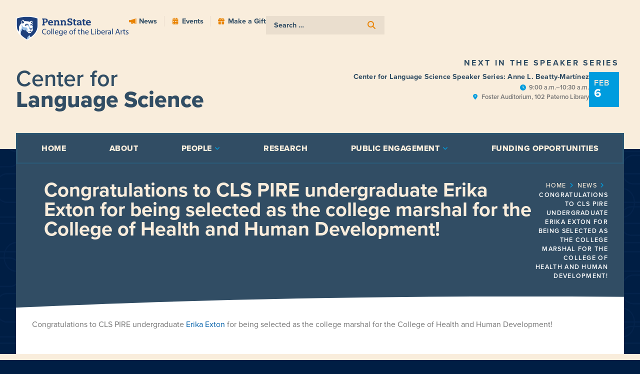

--- FILE ---
content_type: text/html; charset=UTF-8
request_url: https://cls.la.psu.edu/news/congratulations-to-cls-pire-undergraduate-erika-exton-for-being-selected-as-the-college-marshal-for-the-college-of-health-and-human-development/
body_size: 41003
content:
<!doctype html>
<html lang="en-US">
<head>
	<meta charset="UTF-8"><script type="text/javascript">(window.NREUM||(NREUM={})).init={ajax:{deny_list:["bam.nr-data.net"]},feature_flags:["soft_nav"]};(window.NREUM||(NREUM={})).loader_config={licenseKey:"NRJS-0f3f1529a91e09f41ae",applicationID:"301569087",browserID:"301569598"};;/*! For license information please see nr-loader-rum-1.308.0.min.js.LICENSE.txt */
(()=>{var e,t,r={163:(e,t,r)=>{"use strict";r.d(t,{j:()=>E});var n=r(384),i=r(1741);var a=r(2555);r(860).K7.genericEvents;const s="experimental.resources",o="register",c=e=>{if(!e||"string"!=typeof e)return!1;try{document.createDocumentFragment().querySelector(e)}catch{return!1}return!0};var d=r(2614),u=r(944),l=r(8122);const f="[data-nr-mask]",g=e=>(0,l.a)(e,(()=>{const e={feature_flags:[],experimental:{allow_registered_children:!1,resources:!1},mask_selector:"*",block_selector:"[data-nr-block]",mask_input_options:{color:!1,date:!1,"datetime-local":!1,email:!1,month:!1,number:!1,range:!1,search:!1,tel:!1,text:!1,time:!1,url:!1,week:!1,textarea:!1,select:!1,password:!0}};return{ajax:{deny_list:void 0,block_internal:!0,enabled:!0,autoStart:!0},api:{get allow_registered_children(){return e.feature_flags.includes(o)||e.experimental.allow_registered_children},set allow_registered_children(t){e.experimental.allow_registered_children=t},duplicate_registered_data:!1},browser_consent_mode:{enabled:!1},distributed_tracing:{enabled:void 0,exclude_newrelic_header:void 0,cors_use_newrelic_header:void 0,cors_use_tracecontext_headers:void 0,allowed_origins:void 0},get feature_flags(){return e.feature_flags},set feature_flags(t){e.feature_flags=t},generic_events:{enabled:!0,autoStart:!0},harvest:{interval:30},jserrors:{enabled:!0,autoStart:!0},logging:{enabled:!0,autoStart:!0},metrics:{enabled:!0,autoStart:!0},obfuscate:void 0,page_action:{enabled:!0},page_view_event:{enabled:!0,autoStart:!0},page_view_timing:{enabled:!0,autoStart:!0},performance:{capture_marks:!1,capture_measures:!1,capture_detail:!0,resources:{get enabled(){return e.feature_flags.includes(s)||e.experimental.resources},set enabled(t){e.experimental.resources=t},asset_types:[],first_party_domains:[],ignore_newrelic:!0}},privacy:{cookies_enabled:!0},proxy:{assets:void 0,beacon:void 0},session:{expiresMs:d.wk,inactiveMs:d.BB},session_replay:{autoStart:!0,enabled:!1,preload:!1,sampling_rate:10,error_sampling_rate:100,collect_fonts:!1,inline_images:!1,fix_stylesheets:!0,mask_all_inputs:!0,get mask_text_selector(){return e.mask_selector},set mask_text_selector(t){c(t)?e.mask_selector="".concat(t,",").concat(f):""===t||null===t?e.mask_selector=f:(0,u.R)(5,t)},get block_class(){return"nr-block"},get ignore_class(){return"nr-ignore"},get mask_text_class(){return"nr-mask"},get block_selector(){return e.block_selector},set block_selector(t){c(t)?e.block_selector+=",".concat(t):""!==t&&(0,u.R)(6,t)},get mask_input_options(){return e.mask_input_options},set mask_input_options(t){t&&"object"==typeof t?e.mask_input_options={...t,password:!0}:(0,u.R)(7,t)}},session_trace:{enabled:!0,autoStart:!0},soft_navigations:{enabled:!0,autoStart:!0},spa:{enabled:!0,autoStart:!0},ssl:void 0,user_actions:{enabled:!0,elementAttributes:["id","className","tagName","type"]}}})());var p=r(6154),m=r(9324);let h=0;const v={buildEnv:m.F3,distMethod:m.Xs,version:m.xv,originTime:p.WN},b={consented:!1},y={appMetadata:{},get consented(){return this.session?.state?.consent||b.consented},set consented(e){b.consented=e},customTransaction:void 0,denyList:void 0,disabled:!1,harvester:void 0,isolatedBacklog:!1,isRecording:!1,loaderType:void 0,maxBytes:3e4,obfuscator:void 0,onerror:void 0,ptid:void 0,releaseIds:{},session:void 0,timeKeeper:void 0,registeredEntities:[],jsAttributesMetadata:{bytes:0},get harvestCount(){return++h}},_=e=>{const t=(0,l.a)(e,y),r=Object.keys(v).reduce((e,t)=>(e[t]={value:v[t],writable:!1,configurable:!0,enumerable:!0},e),{});return Object.defineProperties(t,r)};var w=r(5701);const x=e=>{const t=e.startsWith("http");e+="/",r.p=t?e:"https://"+e};var R=r(7836),k=r(3241);const A={accountID:void 0,trustKey:void 0,agentID:void 0,licenseKey:void 0,applicationID:void 0,xpid:void 0},S=e=>(0,l.a)(e,A),T=new Set;function E(e,t={},r,s){let{init:o,info:c,loader_config:d,runtime:u={},exposed:l=!0}=t;if(!c){const e=(0,n.pV)();o=e.init,c=e.info,d=e.loader_config}e.init=g(o||{}),e.loader_config=S(d||{}),c.jsAttributes??={},p.bv&&(c.jsAttributes.isWorker=!0),e.info=(0,a.D)(c);const f=e.init,m=[c.beacon,c.errorBeacon];T.has(e.agentIdentifier)||(f.proxy.assets&&(x(f.proxy.assets),m.push(f.proxy.assets)),f.proxy.beacon&&m.push(f.proxy.beacon),e.beacons=[...m],function(e){const t=(0,n.pV)();Object.getOwnPropertyNames(i.W.prototype).forEach(r=>{const n=i.W.prototype[r];if("function"!=typeof n||"constructor"===n)return;let a=t[r];e[r]&&!1!==e.exposed&&"micro-agent"!==e.runtime?.loaderType&&(t[r]=(...t)=>{const n=e[r](...t);return a?a(...t):n})})}(e),(0,n.US)("activatedFeatures",w.B)),u.denyList=[...f.ajax.deny_list||[],...f.ajax.block_internal?m:[]],u.ptid=e.agentIdentifier,u.loaderType=r,e.runtime=_(u),T.has(e.agentIdentifier)||(e.ee=R.ee.get(e.agentIdentifier),e.exposed=l,(0,k.W)({agentIdentifier:e.agentIdentifier,drained:!!w.B?.[e.agentIdentifier],type:"lifecycle",name:"initialize",feature:void 0,data:e.config})),T.add(e.agentIdentifier)}},384:(e,t,r)=>{"use strict";r.d(t,{NT:()=>s,US:()=>u,Zm:()=>o,bQ:()=>d,dV:()=>c,pV:()=>l});var n=r(6154),i=r(1863),a=r(1910);const s={beacon:"bam.nr-data.net",errorBeacon:"bam.nr-data.net"};function o(){return n.gm.NREUM||(n.gm.NREUM={}),void 0===n.gm.newrelic&&(n.gm.newrelic=n.gm.NREUM),n.gm.NREUM}function c(){let e=o();return e.o||(e.o={ST:n.gm.setTimeout,SI:n.gm.setImmediate||n.gm.setInterval,CT:n.gm.clearTimeout,XHR:n.gm.XMLHttpRequest,REQ:n.gm.Request,EV:n.gm.Event,PR:n.gm.Promise,MO:n.gm.MutationObserver,FETCH:n.gm.fetch,WS:n.gm.WebSocket},(0,a.i)(...Object.values(e.o))),e}function d(e,t){let r=o();r.initializedAgents??={},t.initializedAt={ms:(0,i.t)(),date:new Date},r.initializedAgents[e]=t}function u(e,t){o()[e]=t}function l(){return function(){let e=o();const t=e.info||{};e.info={beacon:s.beacon,errorBeacon:s.errorBeacon,...t}}(),function(){let e=o();const t=e.init||{};e.init={...t}}(),c(),function(){let e=o();const t=e.loader_config||{};e.loader_config={...t}}(),o()}},782:(e,t,r)=>{"use strict";r.d(t,{T:()=>n});const n=r(860).K7.pageViewTiming},860:(e,t,r)=>{"use strict";r.d(t,{$J:()=>u,K7:()=>c,P3:()=>d,XX:()=>i,Yy:()=>o,df:()=>a,qY:()=>n,v4:()=>s});const n="events",i="jserrors",a="browser/blobs",s="rum",o="browser/logs",c={ajax:"ajax",genericEvents:"generic_events",jserrors:i,logging:"logging",metrics:"metrics",pageAction:"page_action",pageViewEvent:"page_view_event",pageViewTiming:"page_view_timing",sessionReplay:"session_replay",sessionTrace:"session_trace",softNav:"soft_navigations",spa:"spa"},d={[c.pageViewEvent]:1,[c.pageViewTiming]:2,[c.metrics]:3,[c.jserrors]:4,[c.spa]:5,[c.ajax]:6,[c.sessionTrace]:7,[c.softNav]:8,[c.sessionReplay]:9,[c.logging]:10,[c.genericEvents]:11},u={[c.pageViewEvent]:s,[c.pageViewTiming]:n,[c.ajax]:n,[c.spa]:n,[c.softNav]:n,[c.metrics]:i,[c.jserrors]:i,[c.sessionTrace]:a,[c.sessionReplay]:a,[c.logging]:o,[c.genericEvents]:"ins"}},944:(e,t,r)=>{"use strict";r.d(t,{R:()=>i});var n=r(3241);function i(e,t){"function"==typeof console.debug&&(console.debug("New Relic Warning: https://github.com/newrelic/newrelic-browser-agent/blob/main/docs/warning-codes.md#".concat(e),t),(0,n.W)({agentIdentifier:null,drained:null,type:"data",name:"warn",feature:"warn",data:{code:e,secondary:t}}))}},1687:(e,t,r)=>{"use strict";r.d(t,{Ak:()=>d,Ze:()=>f,x3:()=>u});var n=r(3241),i=r(7836),a=r(3606),s=r(860),o=r(2646);const c={};function d(e,t){const r={staged:!1,priority:s.P3[t]||0};l(e),c[e].get(t)||c[e].set(t,r)}function u(e,t){e&&c[e]&&(c[e].get(t)&&c[e].delete(t),p(e,t,!1),c[e].size&&g(e))}function l(e){if(!e)throw new Error("agentIdentifier required");c[e]||(c[e]=new Map)}function f(e="",t="feature",r=!1){if(l(e),!e||!c[e].get(t)||r)return p(e,t);c[e].get(t).staged=!0,g(e)}function g(e){const t=Array.from(c[e]);t.every(([e,t])=>t.staged)&&(t.sort((e,t)=>e[1].priority-t[1].priority),t.forEach(([t])=>{c[e].delete(t),p(e,t)}))}function p(e,t,r=!0){const s=e?i.ee.get(e):i.ee,c=a.i.handlers;if(!s.aborted&&s.backlog&&c){if((0,n.W)({agentIdentifier:e,type:"lifecycle",name:"drain",feature:t}),r){const e=s.backlog[t],r=c[t];if(r){for(let t=0;e&&t<e.length;++t)m(e[t],r);Object.entries(r).forEach(([e,t])=>{Object.values(t||{}).forEach(t=>{t[0]?.on&&t[0]?.context()instanceof o.y&&t[0].on(e,t[1])})})}}s.isolatedBacklog||delete c[t],s.backlog[t]=null,s.emit("drain-"+t,[])}}function m(e,t){var r=e[1];Object.values(t[r]||{}).forEach(t=>{var r=e[0];if(t[0]===r){var n=t[1],i=e[3],a=e[2];n.apply(i,a)}})}},1738:(e,t,r)=>{"use strict";r.d(t,{U:()=>g,Y:()=>f});var n=r(3241),i=r(9908),a=r(1863),s=r(944),o=r(5701),c=r(3969),d=r(8362),u=r(860),l=r(4261);function f(e,t,r,a){const f=a||r;!f||f[e]&&f[e]!==d.d.prototype[e]||(f[e]=function(){(0,i.p)(c.xV,["API/"+e+"/called"],void 0,u.K7.metrics,r.ee),(0,n.W)({agentIdentifier:r.agentIdentifier,drained:!!o.B?.[r.agentIdentifier],type:"data",name:"api",feature:l.Pl+e,data:{}});try{return t.apply(this,arguments)}catch(e){(0,s.R)(23,e)}})}function g(e,t,r,n,s){const o=e.info;null===r?delete o.jsAttributes[t]:o.jsAttributes[t]=r,(s||null===r)&&(0,i.p)(l.Pl+n,[(0,a.t)(),t,r],void 0,"session",e.ee)}},1741:(e,t,r)=>{"use strict";r.d(t,{W:()=>a});var n=r(944),i=r(4261);class a{#e(e,...t){if(this[e]!==a.prototype[e])return this[e](...t);(0,n.R)(35,e)}addPageAction(e,t){return this.#e(i.hG,e,t)}register(e){return this.#e(i.eY,e)}recordCustomEvent(e,t){return this.#e(i.fF,e,t)}setPageViewName(e,t){return this.#e(i.Fw,e,t)}setCustomAttribute(e,t,r){return this.#e(i.cD,e,t,r)}noticeError(e,t){return this.#e(i.o5,e,t)}setUserId(e,t=!1){return this.#e(i.Dl,e,t)}setApplicationVersion(e){return this.#e(i.nb,e)}setErrorHandler(e){return this.#e(i.bt,e)}addRelease(e,t){return this.#e(i.k6,e,t)}log(e,t){return this.#e(i.$9,e,t)}start(){return this.#e(i.d3)}finished(e){return this.#e(i.BL,e)}recordReplay(){return this.#e(i.CH)}pauseReplay(){return this.#e(i.Tb)}addToTrace(e){return this.#e(i.U2,e)}setCurrentRouteName(e){return this.#e(i.PA,e)}interaction(e){return this.#e(i.dT,e)}wrapLogger(e,t,r){return this.#e(i.Wb,e,t,r)}measure(e,t){return this.#e(i.V1,e,t)}consent(e){return this.#e(i.Pv,e)}}},1863:(e,t,r)=>{"use strict";function n(){return Math.floor(performance.now())}r.d(t,{t:()=>n})},1910:(e,t,r)=>{"use strict";r.d(t,{i:()=>a});var n=r(944);const i=new Map;function a(...e){return e.every(e=>{if(i.has(e))return i.get(e);const t="function"==typeof e?e.toString():"",r=t.includes("[native code]"),a=t.includes("nrWrapper");return r||a||(0,n.R)(64,e?.name||t),i.set(e,r),r})}},2555:(e,t,r)=>{"use strict";r.d(t,{D:()=>o,f:()=>s});var n=r(384),i=r(8122);const a={beacon:n.NT.beacon,errorBeacon:n.NT.errorBeacon,licenseKey:void 0,applicationID:void 0,sa:void 0,queueTime:void 0,applicationTime:void 0,ttGuid:void 0,user:void 0,account:void 0,product:void 0,extra:void 0,jsAttributes:{},userAttributes:void 0,atts:void 0,transactionName:void 0,tNamePlain:void 0};function s(e){try{return!!e.licenseKey&&!!e.errorBeacon&&!!e.applicationID}catch(e){return!1}}const o=e=>(0,i.a)(e,a)},2614:(e,t,r)=>{"use strict";r.d(t,{BB:()=>s,H3:()=>n,g:()=>d,iL:()=>c,tS:()=>o,uh:()=>i,wk:()=>a});const n="NRBA",i="SESSION",a=144e5,s=18e5,o={STARTED:"session-started",PAUSE:"session-pause",RESET:"session-reset",RESUME:"session-resume",UPDATE:"session-update"},c={SAME_TAB:"same-tab",CROSS_TAB:"cross-tab"},d={OFF:0,FULL:1,ERROR:2}},2646:(e,t,r)=>{"use strict";r.d(t,{y:()=>n});class n{constructor(e){this.contextId=e}}},2843:(e,t,r)=>{"use strict";r.d(t,{G:()=>a,u:()=>i});var n=r(3878);function i(e,t=!1,r,i){(0,n.DD)("visibilitychange",function(){if(t)return void("hidden"===document.visibilityState&&e());e(document.visibilityState)},r,i)}function a(e,t,r){(0,n.sp)("pagehide",e,t,r)}},3241:(e,t,r)=>{"use strict";r.d(t,{W:()=>a});var n=r(6154);const i="newrelic";function a(e={}){try{n.gm.dispatchEvent(new CustomEvent(i,{detail:e}))}catch(e){}}},3606:(e,t,r)=>{"use strict";r.d(t,{i:()=>a});var n=r(9908);a.on=s;var i=a.handlers={};function a(e,t,r,a){s(a||n.d,i,e,t,r)}function s(e,t,r,i,a){a||(a="feature"),e||(e=n.d);var s=t[a]=t[a]||{};(s[r]=s[r]||[]).push([e,i])}},3878:(e,t,r)=>{"use strict";function n(e,t){return{capture:e,passive:!1,signal:t}}function i(e,t,r=!1,i){window.addEventListener(e,t,n(r,i))}function a(e,t,r=!1,i){document.addEventListener(e,t,n(r,i))}r.d(t,{DD:()=>a,jT:()=>n,sp:()=>i})},3969:(e,t,r)=>{"use strict";r.d(t,{TZ:()=>n,XG:()=>o,rs:()=>i,xV:()=>s,z_:()=>a});const n=r(860).K7.metrics,i="sm",a="cm",s="storeSupportabilityMetrics",o="storeEventMetrics"},4234:(e,t,r)=>{"use strict";r.d(t,{W:()=>a});var n=r(7836),i=r(1687);class a{constructor(e,t){this.agentIdentifier=e,this.ee=n.ee.get(e),this.featureName=t,this.blocked=!1}deregisterDrain(){(0,i.x3)(this.agentIdentifier,this.featureName)}}},4261:(e,t,r)=>{"use strict";r.d(t,{$9:()=>d,BL:()=>o,CH:()=>g,Dl:()=>_,Fw:()=>y,PA:()=>h,Pl:()=>n,Pv:()=>k,Tb:()=>l,U2:()=>a,V1:()=>R,Wb:()=>x,bt:()=>b,cD:()=>v,d3:()=>w,dT:()=>c,eY:()=>p,fF:()=>f,hG:()=>i,k6:()=>s,nb:()=>m,o5:()=>u});const n="api-",i="addPageAction",a="addToTrace",s="addRelease",o="finished",c="interaction",d="log",u="noticeError",l="pauseReplay",f="recordCustomEvent",g="recordReplay",p="register",m="setApplicationVersion",h="setCurrentRouteName",v="setCustomAttribute",b="setErrorHandler",y="setPageViewName",_="setUserId",w="start",x="wrapLogger",R="measure",k="consent"},5289:(e,t,r)=>{"use strict";r.d(t,{GG:()=>s,Qr:()=>c,sB:()=>o});var n=r(3878),i=r(6389);function a(){return"undefined"==typeof document||"complete"===document.readyState}function s(e,t){if(a())return e();const r=(0,i.J)(e),s=setInterval(()=>{a()&&(clearInterval(s),r())},500);(0,n.sp)("load",r,t)}function o(e){if(a())return e();(0,n.DD)("DOMContentLoaded",e)}function c(e){if(a())return e();(0,n.sp)("popstate",e)}},5607:(e,t,r)=>{"use strict";r.d(t,{W:()=>n});const n=(0,r(9566).bz)()},5701:(e,t,r)=>{"use strict";r.d(t,{B:()=>a,t:()=>s});var n=r(3241);const i=new Set,a={};function s(e,t){const r=t.agentIdentifier;a[r]??={},e&&"object"==typeof e&&(i.has(r)||(t.ee.emit("rumresp",[e]),a[r]=e,i.add(r),(0,n.W)({agentIdentifier:r,loaded:!0,drained:!0,type:"lifecycle",name:"load",feature:void 0,data:e})))}},6154:(e,t,r)=>{"use strict";r.d(t,{OF:()=>c,RI:()=>i,WN:()=>u,bv:()=>a,eN:()=>l,gm:()=>s,mw:()=>o,sb:()=>d});var n=r(1863);const i="undefined"!=typeof window&&!!window.document,a="undefined"!=typeof WorkerGlobalScope&&("undefined"!=typeof self&&self instanceof WorkerGlobalScope&&self.navigator instanceof WorkerNavigator||"undefined"!=typeof globalThis&&globalThis instanceof WorkerGlobalScope&&globalThis.navigator instanceof WorkerNavigator),s=i?window:"undefined"!=typeof WorkerGlobalScope&&("undefined"!=typeof self&&self instanceof WorkerGlobalScope&&self||"undefined"!=typeof globalThis&&globalThis instanceof WorkerGlobalScope&&globalThis),o=Boolean("hidden"===s?.document?.visibilityState),c=/iPad|iPhone|iPod/.test(s.navigator?.userAgent),d=c&&"undefined"==typeof SharedWorker,u=((()=>{const e=s.navigator?.userAgent?.match(/Firefox[/\s](\d+\.\d+)/);Array.isArray(e)&&e.length>=2&&e[1]})(),Date.now()-(0,n.t)()),l=()=>"undefined"!=typeof PerformanceNavigationTiming&&s?.performance?.getEntriesByType("navigation")?.[0]?.responseStart},6389:(e,t,r)=>{"use strict";function n(e,t=500,r={}){const n=r?.leading||!1;let i;return(...r)=>{n&&void 0===i&&(e.apply(this,r),i=setTimeout(()=>{i=clearTimeout(i)},t)),n||(clearTimeout(i),i=setTimeout(()=>{e.apply(this,r)},t))}}function i(e){let t=!1;return(...r)=>{t||(t=!0,e.apply(this,r))}}r.d(t,{J:()=>i,s:()=>n})},6630:(e,t,r)=>{"use strict";r.d(t,{T:()=>n});const n=r(860).K7.pageViewEvent},7699:(e,t,r)=>{"use strict";r.d(t,{It:()=>a,KC:()=>o,No:()=>i,qh:()=>s});var n=r(860);const i=16e3,a=1e6,s="SESSION_ERROR",o={[n.K7.logging]:!0,[n.K7.genericEvents]:!1,[n.K7.jserrors]:!1,[n.K7.ajax]:!1}},7836:(e,t,r)=>{"use strict";r.d(t,{P:()=>o,ee:()=>c});var n=r(384),i=r(8990),a=r(2646),s=r(5607);const o="nr@context:".concat(s.W),c=function e(t,r){var n={},s={},u={},l=!1;try{l=16===r.length&&d.initializedAgents?.[r]?.runtime.isolatedBacklog}catch(e){}var f={on:p,addEventListener:p,removeEventListener:function(e,t){var r=n[e];if(!r)return;for(var i=0;i<r.length;i++)r[i]===t&&r.splice(i,1)},emit:function(e,r,n,i,a){!1!==a&&(a=!0);if(c.aborted&&!i)return;t&&a&&t.emit(e,r,n);var o=g(n);m(e).forEach(e=>{e.apply(o,r)});var d=v()[s[e]];d&&d.push([f,e,r,o]);return o},get:h,listeners:m,context:g,buffer:function(e,t){const r=v();if(t=t||"feature",f.aborted)return;Object.entries(e||{}).forEach(([e,n])=>{s[n]=t,t in r||(r[t]=[])})},abort:function(){f._aborted=!0,Object.keys(f.backlog).forEach(e=>{delete f.backlog[e]})},isBuffering:function(e){return!!v()[s[e]]},debugId:r,backlog:l?{}:t&&"object"==typeof t.backlog?t.backlog:{},isolatedBacklog:l};return Object.defineProperty(f,"aborted",{get:()=>{let e=f._aborted||!1;return e||(t&&(e=t.aborted),e)}}),f;function g(e){return e&&e instanceof a.y?e:e?(0,i.I)(e,o,()=>new a.y(o)):new a.y(o)}function p(e,t){n[e]=m(e).concat(t)}function m(e){return n[e]||[]}function h(t){return u[t]=u[t]||e(f,t)}function v(){return f.backlog}}(void 0,"globalEE"),d=(0,n.Zm)();d.ee||(d.ee=c)},8122:(e,t,r)=>{"use strict";r.d(t,{a:()=>i});var n=r(944);function i(e,t){try{if(!e||"object"!=typeof e)return(0,n.R)(3);if(!t||"object"!=typeof t)return(0,n.R)(4);const r=Object.create(Object.getPrototypeOf(t),Object.getOwnPropertyDescriptors(t)),a=0===Object.keys(r).length?e:r;for(let s in a)if(void 0!==e[s])try{if(null===e[s]){r[s]=null;continue}Array.isArray(e[s])&&Array.isArray(t[s])?r[s]=Array.from(new Set([...e[s],...t[s]])):"object"==typeof e[s]&&"object"==typeof t[s]?r[s]=i(e[s],t[s]):r[s]=e[s]}catch(e){r[s]||(0,n.R)(1,e)}return r}catch(e){(0,n.R)(2,e)}}},8362:(e,t,r)=>{"use strict";r.d(t,{d:()=>a});var n=r(9566),i=r(1741);class a extends i.W{agentIdentifier=(0,n.LA)(16)}},8374:(e,t,r)=>{r.nc=(()=>{try{return document?.currentScript?.nonce}catch(e){}return""})()},8990:(e,t,r)=>{"use strict";r.d(t,{I:()=>i});var n=Object.prototype.hasOwnProperty;function i(e,t,r){if(n.call(e,t))return e[t];var i=r();if(Object.defineProperty&&Object.keys)try{return Object.defineProperty(e,t,{value:i,writable:!0,enumerable:!1}),i}catch(e){}return e[t]=i,i}},9324:(e,t,r)=>{"use strict";r.d(t,{F3:()=>i,Xs:()=>a,xv:()=>n});const n="1.308.0",i="PROD",a="CDN"},9566:(e,t,r)=>{"use strict";r.d(t,{LA:()=>o,bz:()=>s});var n=r(6154);const i="xxxxxxxx-xxxx-4xxx-yxxx-xxxxxxxxxxxx";function a(e,t){return e?15&e[t]:16*Math.random()|0}function s(){const e=n.gm?.crypto||n.gm?.msCrypto;let t,r=0;return e&&e.getRandomValues&&(t=e.getRandomValues(new Uint8Array(30))),i.split("").map(e=>"x"===e?a(t,r++).toString(16):"y"===e?(3&a()|8).toString(16):e).join("")}function o(e){const t=n.gm?.crypto||n.gm?.msCrypto;let r,i=0;t&&t.getRandomValues&&(r=t.getRandomValues(new Uint8Array(e)));const s=[];for(var o=0;o<e;o++)s.push(a(r,i++).toString(16));return s.join("")}},9908:(e,t,r)=>{"use strict";r.d(t,{d:()=>n,p:()=>i});var n=r(7836).ee.get("handle");function i(e,t,r,i,a){a?(a.buffer([e],i),a.emit(e,t,r)):(n.buffer([e],i),n.emit(e,t,r))}}},n={};function i(e){var t=n[e];if(void 0!==t)return t.exports;var a=n[e]={exports:{}};return r[e](a,a.exports,i),a.exports}i.m=r,i.d=(e,t)=>{for(var r in t)i.o(t,r)&&!i.o(e,r)&&Object.defineProperty(e,r,{enumerable:!0,get:t[r]})},i.f={},i.e=e=>Promise.all(Object.keys(i.f).reduce((t,r)=>(i.f[r](e,t),t),[])),i.u=e=>"nr-rum-1.308.0.min.js",i.o=(e,t)=>Object.prototype.hasOwnProperty.call(e,t),e={},t="NRBA-1.308.0.PROD:",i.l=(r,n,a,s)=>{if(e[r])e[r].push(n);else{var o,c;if(void 0!==a)for(var d=document.getElementsByTagName("script"),u=0;u<d.length;u++){var l=d[u];if(l.getAttribute("src")==r||l.getAttribute("data-webpack")==t+a){o=l;break}}if(!o){c=!0;var f={296:"sha512-+MIMDsOcckGXa1EdWHqFNv7P+JUkd5kQwCBr3KE6uCvnsBNUrdSt4a/3/L4j4TxtnaMNjHpza2/erNQbpacJQA=="};(o=document.createElement("script")).charset="utf-8",i.nc&&o.setAttribute("nonce",i.nc),o.setAttribute("data-webpack",t+a),o.src=r,0!==o.src.indexOf(window.location.origin+"/")&&(o.crossOrigin="anonymous"),f[s]&&(o.integrity=f[s])}e[r]=[n];var g=(t,n)=>{o.onerror=o.onload=null,clearTimeout(p);var i=e[r];if(delete e[r],o.parentNode&&o.parentNode.removeChild(o),i&&i.forEach(e=>e(n)),t)return t(n)},p=setTimeout(g.bind(null,void 0,{type:"timeout",target:o}),12e4);o.onerror=g.bind(null,o.onerror),o.onload=g.bind(null,o.onload),c&&document.head.appendChild(o)}},i.r=e=>{"undefined"!=typeof Symbol&&Symbol.toStringTag&&Object.defineProperty(e,Symbol.toStringTag,{value:"Module"}),Object.defineProperty(e,"__esModule",{value:!0})},i.p="https://js-agent.newrelic.com/",(()=>{var e={374:0,840:0};i.f.j=(t,r)=>{var n=i.o(e,t)?e[t]:void 0;if(0!==n)if(n)r.push(n[2]);else{var a=new Promise((r,i)=>n=e[t]=[r,i]);r.push(n[2]=a);var s=i.p+i.u(t),o=new Error;i.l(s,r=>{if(i.o(e,t)&&(0!==(n=e[t])&&(e[t]=void 0),n)){var a=r&&("load"===r.type?"missing":r.type),s=r&&r.target&&r.target.src;o.message="Loading chunk "+t+" failed: ("+a+": "+s+")",o.name="ChunkLoadError",o.type=a,o.request=s,n[1](o)}},"chunk-"+t,t)}};var t=(t,r)=>{var n,a,[s,o,c]=r,d=0;if(s.some(t=>0!==e[t])){for(n in o)i.o(o,n)&&(i.m[n]=o[n]);if(c)c(i)}for(t&&t(r);d<s.length;d++)a=s[d],i.o(e,a)&&e[a]&&e[a][0](),e[a]=0},r=self["webpackChunk:NRBA-1.308.0.PROD"]=self["webpackChunk:NRBA-1.308.0.PROD"]||[];r.forEach(t.bind(null,0)),r.push=t.bind(null,r.push.bind(r))})(),(()=>{"use strict";i(8374);var e=i(8362),t=i(860);const r=Object.values(t.K7);var n=i(163);var a=i(9908),s=i(1863),o=i(4261),c=i(1738);var d=i(1687),u=i(4234),l=i(5289),f=i(6154),g=i(944),p=i(384);const m=e=>f.RI&&!0===e?.privacy.cookies_enabled;function h(e){return!!(0,p.dV)().o.MO&&m(e)&&!0===e?.session_trace.enabled}var v=i(6389),b=i(7699);class y extends u.W{constructor(e,t){super(e.agentIdentifier,t),this.agentRef=e,this.abortHandler=void 0,this.featAggregate=void 0,this.loadedSuccessfully=void 0,this.onAggregateImported=new Promise(e=>{this.loadedSuccessfully=e}),this.deferred=Promise.resolve(),!1===e.init[this.featureName].autoStart?this.deferred=new Promise((t,r)=>{this.ee.on("manual-start-all",(0,v.J)(()=>{(0,d.Ak)(e.agentIdentifier,this.featureName),t()}))}):(0,d.Ak)(e.agentIdentifier,t)}importAggregator(e,t,r={}){if(this.featAggregate)return;const n=async()=>{let n;await this.deferred;try{if(m(e.init)){const{setupAgentSession:t}=await i.e(296).then(i.bind(i,3305));n=t(e)}}catch(e){(0,g.R)(20,e),this.ee.emit("internal-error",[e]),(0,a.p)(b.qh,[e],void 0,this.featureName,this.ee)}try{if(!this.#t(this.featureName,n,e.init))return(0,d.Ze)(this.agentIdentifier,this.featureName),void this.loadedSuccessfully(!1);const{Aggregate:i}=await t();this.featAggregate=new i(e,r),e.runtime.harvester.initializedAggregates.push(this.featAggregate),this.loadedSuccessfully(!0)}catch(e){(0,g.R)(34,e),this.abortHandler?.(),(0,d.Ze)(this.agentIdentifier,this.featureName,!0),this.loadedSuccessfully(!1),this.ee&&this.ee.abort()}};f.RI?(0,l.GG)(()=>n(),!0):n()}#t(e,r,n){if(this.blocked)return!1;switch(e){case t.K7.sessionReplay:return h(n)&&!!r;case t.K7.sessionTrace:return!!r;default:return!0}}}var _=i(6630),w=i(2614),x=i(3241);class R extends y{static featureName=_.T;constructor(e){var t;super(e,_.T),this.setupInspectionEvents(e.agentIdentifier),t=e,(0,c.Y)(o.Fw,function(e,r){"string"==typeof e&&("/"!==e.charAt(0)&&(e="/"+e),t.runtime.customTransaction=(r||"http://custom.transaction")+e,(0,a.p)(o.Pl+o.Fw,[(0,s.t)()],void 0,void 0,t.ee))},t),this.importAggregator(e,()=>i.e(296).then(i.bind(i,3943)))}setupInspectionEvents(e){const t=(t,r)=>{t&&(0,x.W)({agentIdentifier:e,timeStamp:t.timeStamp,loaded:"complete"===t.target.readyState,type:"window",name:r,data:t.target.location+""})};(0,l.sB)(e=>{t(e,"DOMContentLoaded")}),(0,l.GG)(e=>{t(e,"load")}),(0,l.Qr)(e=>{t(e,"navigate")}),this.ee.on(w.tS.UPDATE,(t,r)=>{(0,x.W)({agentIdentifier:e,type:"lifecycle",name:"session",data:r})})}}class k extends e.d{constructor(e){var t;(super(),f.gm)?(this.features={},(0,p.bQ)(this.agentIdentifier,this),this.desiredFeatures=new Set(e.features||[]),this.desiredFeatures.add(R),(0,n.j)(this,e,e.loaderType||"agent"),t=this,(0,c.Y)(o.cD,function(e,r,n=!1){if("string"==typeof e){if(["string","number","boolean"].includes(typeof r)||null===r)return(0,c.U)(t,e,r,o.cD,n);(0,g.R)(40,typeof r)}else(0,g.R)(39,typeof e)},t),function(e){(0,c.Y)(o.Dl,function(t,r=!1){if("string"!=typeof t&&null!==t)return void(0,g.R)(41,typeof t);const n=e.info.jsAttributes["enduser.id"];r&&null!=n&&n!==t?(0,a.p)(o.Pl+"setUserIdAndResetSession",[t],void 0,"session",e.ee):(0,c.U)(e,"enduser.id",t,o.Dl,!0)},e)}(this),function(e){(0,c.Y)(o.nb,function(t){if("string"==typeof t||null===t)return(0,c.U)(e,"application.version",t,o.nb,!1);(0,g.R)(42,typeof t)},e)}(this),function(e){(0,c.Y)(o.d3,function(){e.ee.emit("manual-start-all")},e)}(this),function(e){(0,c.Y)(o.Pv,function(t=!0){if("boolean"==typeof t){if((0,a.p)(o.Pl+o.Pv,[t],void 0,"session",e.ee),e.runtime.consented=t,t){const t=e.features.page_view_event;t.onAggregateImported.then(e=>{const r=t.featAggregate;e&&!r.sentRum&&r.sendRum()})}}else(0,g.R)(65,typeof t)},e)}(this),this.run()):(0,g.R)(21)}get config(){return{info:this.info,init:this.init,loader_config:this.loader_config,runtime:this.runtime}}get api(){return this}run(){try{const e=function(e){const t={};return r.forEach(r=>{t[r]=!!e[r]?.enabled}),t}(this.init),n=[...this.desiredFeatures];n.sort((e,r)=>t.P3[e.featureName]-t.P3[r.featureName]),n.forEach(r=>{if(!e[r.featureName]&&r.featureName!==t.K7.pageViewEvent)return;if(r.featureName===t.K7.spa)return void(0,g.R)(67);const n=function(e){switch(e){case t.K7.ajax:return[t.K7.jserrors];case t.K7.sessionTrace:return[t.K7.ajax,t.K7.pageViewEvent];case t.K7.sessionReplay:return[t.K7.sessionTrace];case t.K7.pageViewTiming:return[t.K7.pageViewEvent];default:return[]}}(r.featureName).filter(e=>!(e in this.features));n.length>0&&(0,g.R)(36,{targetFeature:r.featureName,missingDependencies:n}),this.features[r.featureName]=new r(this)})}catch(e){(0,g.R)(22,e);for(const e in this.features)this.features[e].abortHandler?.();const t=(0,p.Zm)();delete t.initializedAgents[this.agentIdentifier]?.features,delete this.sharedAggregator;return t.ee.get(this.agentIdentifier).abort(),!1}}}var A=i(2843),S=i(782);class T extends y{static featureName=S.T;constructor(e){super(e,S.T),f.RI&&((0,A.u)(()=>(0,a.p)("docHidden",[(0,s.t)()],void 0,S.T,this.ee),!0),(0,A.G)(()=>(0,a.p)("winPagehide",[(0,s.t)()],void 0,S.T,this.ee)),this.importAggregator(e,()=>i.e(296).then(i.bind(i,2117))))}}var E=i(3969);class I extends y{static featureName=E.TZ;constructor(e){super(e,E.TZ),f.RI&&document.addEventListener("securitypolicyviolation",e=>{(0,a.p)(E.xV,["Generic/CSPViolation/Detected"],void 0,this.featureName,this.ee)}),this.importAggregator(e,()=>i.e(296).then(i.bind(i,9623)))}}new k({features:[R,T,I],loaderType:"lite"})})()})();</script>
	<meta name="viewport" content="width=device-width, initial-scale=1">
	<link rel="profile" href="https://gmpg.org/xfn/11">
	<meta name='robots' content='index, follow, max-image-preview:large, max-snippet:-1, max-video-preview:-1' />

	<!-- This site is optimized with the Yoast SEO plugin v23.1 - https://yoast.com/wordpress/plugins/seo/ -->
	<title>Congratulations to CLS PIRE undergraduate Erika Exton for being selected as the college marshal for the College of Health and Human Development! - Center for Language Science</title>
	<link rel="canonical" href="https://cls.la.psu.edu/news/congratulations-to-cls-pire-undergraduate-erika-exton-for-being-selected-as-the-college-marshal-for-the-college-of-health-and-human-development/" />
	<meta property="og:locale" content="en_US" />
	<meta property="og:type" content="article" />
	<meta property="og:title" content="Congratulations to CLS PIRE undergraduate Erika Exton for being selected as the college marshal for the College of Health and Human Development! - Center for Language Science" />
	<meta property="og:url" content="https://cls.la.psu.edu/news/congratulations-to-cls-pire-undergraduate-erika-exton-for-being-selected-as-the-college-marshal-for-the-college-of-health-and-human-development/" />
	<meta property="og:site_name" content="Center for Language Science" />
	<meta name="twitter:card" content="summary_large_image" />
	<script type="application/ld+json" class="yoast-schema-graph">{"@context":"https://schema.org","@graph":[{"@type":"WebPage","@id":"https://cls.la.psu.edu/news/congratulations-to-cls-pire-undergraduate-erika-exton-for-being-selected-as-the-college-marshal-for-the-college-of-health-and-human-development/","url":"https://cls.la.psu.edu/news/congratulations-to-cls-pire-undergraduate-erika-exton-for-being-selected-as-the-college-marshal-for-the-college-of-health-and-human-development/","name":"Congratulations to CLS PIRE undergraduate Erika Exton for being selected as the college marshal for the College of Health and Human Development! - Center for Language Science","isPartOf":{"@id":"https://cls.la.psu.edu/#website"},"datePublished":"2018-05-04T21:26:00+00:00","dateModified":"2018-05-04T21:26:00+00:00","breadcrumb":{"@id":"https://cls.la.psu.edu/news/congratulations-to-cls-pire-undergraduate-erika-exton-for-being-selected-as-the-college-marshal-for-the-college-of-health-and-human-development/#breadcrumb"},"inLanguage":"en-US","potentialAction":[{"@type":"ReadAction","target":["https://cls.la.psu.edu/news/congratulations-to-cls-pire-undergraduate-erika-exton-for-being-selected-as-the-college-marshal-for-the-college-of-health-and-human-development/"]}]},{"@type":"BreadcrumbList","@id":"https://cls.la.psu.edu/news/congratulations-to-cls-pire-undergraduate-erika-exton-for-being-selected-as-the-college-marshal-for-the-college-of-health-and-human-development/#breadcrumb","itemListElement":[{"@type":"ListItem","position":1,"name":"Home","item":"https://cls.la.psu.edu/"},{"@type":"ListItem","position":2,"name":"News","item":"https://cls.la.psu.edu/news/"},{"@type":"ListItem","position":3,"name":"Congratulations to CLS PIRE undergraduate Erika Exton for being selected as the college marshal for the College of Health and Human Development!"}]},{"@type":"WebSite","@id":"https://cls.la.psu.edu/#website","url":"https://cls.la.psu.edu/","name":"Center for Language Science","description":"Unveiling Language&#039;s Mysteries: Join the Center for Language Science in Exploring Acquisition, Bilingualism, and Collaborative Research at Penn State.","publisher":{"@id":"https://cls.la.psu.edu/#organization"},"alternateName":"CLS","potentialAction":[{"@type":"SearchAction","target":{"@type":"EntryPoint","urlTemplate":"https://cls.la.psu.edu/?s={search_term_string}"},"query-input":"required name=search_term_string"}],"inLanguage":"en-US"},{"@type":"Organization","@id":"https://cls.la.psu.edu/#organization","name":"Center for Language Science","url":"https://cls.la.psu.edu/","logo":{"@type":"ImageObject","inLanguage":"en-US","@id":"https://cls.la.psu.edu/#/schema/logo/image/","url":"https://cls.la.psu.edu/wp-content/uploads/sites/41/2025/11/cropped-CLS-img.png","contentUrl":"https://cls.la.psu.edu/wp-content/uploads/sites/41/2025/11/cropped-CLS-img.png","width":1686,"height":1135,"caption":"Center for Language Science"},"image":{"@id":"https://cls.la.psu.edu/#/schema/logo/image/"}}]}</script>
	<!-- / Yoast SEO plugin. -->


<link rel='dns-prefetch' href='//cls.la.psu.edu' />
<link rel="alternate" type="application/rss+xml" title="Center for Language Science &raquo; Feed" href="https://cls.la.psu.edu/feed/" />
<script>
window._wpemojiSettings = {"baseUrl":"https:\/\/s.w.org\/images\/core\/emoji\/15.0.3\/72x72\/","ext":".png","svgUrl":"https:\/\/s.w.org\/images\/core\/emoji\/15.0.3\/svg\/","svgExt":".svg","source":{"concatemoji":"https:\/\/cls.la.psu.edu\/wp-includes\/js\/wp-emoji-release.min.js?ver=6.6.1"}};
/*! This file is auto-generated */
!function(i,n){var o,s,e;function c(e){try{var t={supportTests:e,timestamp:(new Date).valueOf()};sessionStorage.setItem(o,JSON.stringify(t))}catch(e){}}function p(e,t,n){e.clearRect(0,0,e.canvas.width,e.canvas.height),e.fillText(t,0,0);var t=new Uint32Array(e.getImageData(0,0,e.canvas.width,e.canvas.height).data),r=(e.clearRect(0,0,e.canvas.width,e.canvas.height),e.fillText(n,0,0),new Uint32Array(e.getImageData(0,0,e.canvas.width,e.canvas.height).data));return t.every(function(e,t){return e===r[t]})}function u(e,t,n){switch(t){case"flag":return n(e,"\ud83c\udff3\ufe0f\u200d\u26a7\ufe0f","\ud83c\udff3\ufe0f\u200b\u26a7\ufe0f")?!1:!n(e,"\ud83c\uddfa\ud83c\uddf3","\ud83c\uddfa\u200b\ud83c\uddf3")&&!n(e,"\ud83c\udff4\udb40\udc67\udb40\udc62\udb40\udc65\udb40\udc6e\udb40\udc67\udb40\udc7f","\ud83c\udff4\u200b\udb40\udc67\u200b\udb40\udc62\u200b\udb40\udc65\u200b\udb40\udc6e\u200b\udb40\udc67\u200b\udb40\udc7f");case"emoji":return!n(e,"\ud83d\udc26\u200d\u2b1b","\ud83d\udc26\u200b\u2b1b")}return!1}function f(e,t,n){var r="undefined"!=typeof WorkerGlobalScope&&self instanceof WorkerGlobalScope?new OffscreenCanvas(300,150):i.createElement("canvas"),a=r.getContext("2d",{willReadFrequently:!0}),o=(a.textBaseline="top",a.font="600 32px Arial",{});return e.forEach(function(e){o[e]=t(a,e,n)}),o}function t(e){var t=i.createElement("script");t.src=e,t.defer=!0,i.head.appendChild(t)}"undefined"!=typeof Promise&&(o="wpEmojiSettingsSupports",s=["flag","emoji"],n.supports={everything:!0,everythingExceptFlag:!0},e=new Promise(function(e){i.addEventListener("DOMContentLoaded",e,{once:!0})}),new Promise(function(t){var n=function(){try{var e=JSON.parse(sessionStorage.getItem(o));if("object"==typeof e&&"number"==typeof e.timestamp&&(new Date).valueOf()<e.timestamp+604800&&"object"==typeof e.supportTests)return e.supportTests}catch(e){}return null}();if(!n){if("undefined"!=typeof Worker&&"undefined"!=typeof OffscreenCanvas&&"undefined"!=typeof URL&&URL.createObjectURL&&"undefined"!=typeof Blob)try{var e="postMessage("+f.toString()+"("+[JSON.stringify(s),u.toString(),p.toString()].join(",")+"));",r=new Blob([e],{type:"text/javascript"}),a=new Worker(URL.createObjectURL(r),{name:"wpTestEmojiSupports"});return void(a.onmessage=function(e){c(n=e.data),a.terminate(),t(n)})}catch(e){}c(n=f(s,u,p))}t(n)}).then(function(e){for(var t in e)n.supports[t]=e[t],n.supports.everything=n.supports.everything&&n.supports[t],"flag"!==t&&(n.supports.everythingExceptFlag=n.supports.everythingExceptFlag&&n.supports[t]);n.supports.everythingExceptFlag=n.supports.everythingExceptFlag&&!n.supports.flag,n.DOMReady=!1,n.readyCallback=function(){n.DOMReady=!0}}).then(function(){return e}).then(function(){var e;n.supports.everything||(n.readyCallback(),(e=n.source||{}).concatemoji?t(e.concatemoji):e.wpemoji&&e.twemoji&&(t(e.twemoji),t(e.wpemoji)))}))}((window,document),window._wpemojiSettings);
</script>
<link rel="stylesheet" type="text/css" href="https://use.typekit.net/wmk8hrs.css"><link rel='stylesheet' id='hello-elementor-theme-style-css' href='https://cls.la.psu.edu/wp-content/themes/hello-elementor/theme.min.css?ver=3.1.1' media='all' />
<link rel='stylesheet' id='jet-menu-hello-css' href='https://cls.la.psu.edu/wp-content/plugins/jet-menu/integration/themes/hello-elementor/assets/css/style.css?ver=2.4.4' media='all' />
<style id='wp-emoji-styles-inline-css'>

	img.wp-smiley, img.emoji {
		display: inline !important;
		border: none !important;
		box-shadow: none !important;
		height: 1em !important;
		width: 1em !important;
		margin: 0 0.07em !important;
		vertical-align: -0.1em !important;
		background: none !important;
		padding: 0 !important;
	}
</style>
<link rel='stylesheet' id='wp-block-library-css' href='https://cls.la.psu.edu/wp-includes/css/dist/block-library/style.min.css?ver=6.6.1' media='all' />
<link rel='stylesheet' id='jet-engine-frontend-css' href='https://cls.la.psu.edu/wp-content/plugins/jet-engine/assets/css/frontend.css?ver=3.5.3' media='all' />
<style id='classic-theme-styles-inline-css'>
/*! This file is auto-generated */
.wp-block-button__link{color:#fff;background-color:#32373c;border-radius:9999px;box-shadow:none;text-decoration:none;padding:calc(.667em + 2px) calc(1.333em + 2px);font-size:1.125em}.wp-block-file__button{background:#32373c;color:#fff;text-decoration:none}
</style>
<style id='global-styles-inline-css'>
:root{--wp--preset--aspect-ratio--square: 1;--wp--preset--aspect-ratio--4-3: 4/3;--wp--preset--aspect-ratio--3-4: 3/4;--wp--preset--aspect-ratio--3-2: 3/2;--wp--preset--aspect-ratio--2-3: 2/3;--wp--preset--aspect-ratio--16-9: 16/9;--wp--preset--aspect-ratio--9-16: 9/16;--wp--preset--color--black: #000000;--wp--preset--color--cyan-bluish-gray: #abb8c3;--wp--preset--color--white: #ffffff;--wp--preset--color--pale-pink: #f78da7;--wp--preset--color--vivid-red: #cf2e2e;--wp--preset--color--luminous-vivid-orange: #ff6900;--wp--preset--color--luminous-vivid-amber: #fcb900;--wp--preset--color--light-green-cyan: #7bdcb5;--wp--preset--color--vivid-green-cyan: #00d084;--wp--preset--color--pale-cyan-blue: #8ed1fc;--wp--preset--color--vivid-cyan-blue: #0693e3;--wp--preset--color--vivid-purple: #9b51e0;--wp--preset--gradient--vivid-cyan-blue-to-vivid-purple: linear-gradient(135deg,rgba(6,147,227,1) 0%,rgb(155,81,224) 100%);--wp--preset--gradient--light-green-cyan-to-vivid-green-cyan: linear-gradient(135deg,rgb(122,220,180) 0%,rgb(0,208,130) 100%);--wp--preset--gradient--luminous-vivid-amber-to-luminous-vivid-orange: linear-gradient(135deg,rgba(252,185,0,1) 0%,rgba(255,105,0,1) 100%);--wp--preset--gradient--luminous-vivid-orange-to-vivid-red: linear-gradient(135deg,rgba(255,105,0,1) 0%,rgb(207,46,46) 100%);--wp--preset--gradient--very-light-gray-to-cyan-bluish-gray: linear-gradient(135deg,rgb(238,238,238) 0%,rgb(169,184,195) 100%);--wp--preset--gradient--cool-to-warm-spectrum: linear-gradient(135deg,rgb(74,234,220) 0%,rgb(151,120,209) 20%,rgb(207,42,186) 40%,rgb(238,44,130) 60%,rgb(251,105,98) 80%,rgb(254,248,76) 100%);--wp--preset--gradient--blush-light-purple: linear-gradient(135deg,rgb(255,206,236) 0%,rgb(152,150,240) 100%);--wp--preset--gradient--blush-bordeaux: linear-gradient(135deg,rgb(254,205,165) 0%,rgb(254,45,45) 50%,rgb(107,0,62) 100%);--wp--preset--gradient--luminous-dusk: linear-gradient(135deg,rgb(255,203,112) 0%,rgb(199,81,192) 50%,rgb(65,88,208) 100%);--wp--preset--gradient--pale-ocean: linear-gradient(135deg,rgb(255,245,203) 0%,rgb(182,227,212) 50%,rgb(51,167,181) 100%);--wp--preset--gradient--electric-grass: linear-gradient(135deg,rgb(202,248,128) 0%,rgb(113,206,126) 100%);--wp--preset--gradient--midnight: linear-gradient(135deg,rgb(2,3,129) 0%,rgb(40,116,252) 100%);--wp--preset--font-size--small: 13px;--wp--preset--font-size--medium: 20px;--wp--preset--font-size--large: 36px;--wp--preset--font-size--x-large: 42px;--wp--preset--spacing--20: 0.44rem;--wp--preset--spacing--30: 0.67rem;--wp--preset--spacing--40: 1rem;--wp--preset--spacing--50: 1.5rem;--wp--preset--spacing--60: 2.25rem;--wp--preset--spacing--70: 3.38rem;--wp--preset--spacing--80: 5.06rem;--wp--preset--shadow--natural: 6px 6px 9px rgba(0, 0, 0, 0.2);--wp--preset--shadow--deep: 12px 12px 50px rgba(0, 0, 0, 0.4);--wp--preset--shadow--sharp: 6px 6px 0px rgba(0, 0, 0, 0.2);--wp--preset--shadow--outlined: 6px 6px 0px -3px rgba(255, 255, 255, 1), 6px 6px rgba(0, 0, 0, 1);--wp--preset--shadow--crisp: 6px 6px 0px rgba(0, 0, 0, 1);}:where(.is-layout-flex){gap: 0.5em;}:where(.is-layout-grid){gap: 0.5em;}body .is-layout-flex{display: flex;}.is-layout-flex{flex-wrap: wrap;align-items: center;}.is-layout-flex > :is(*, div){margin: 0;}body .is-layout-grid{display: grid;}.is-layout-grid > :is(*, div){margin: 0;}:where(.wp-block-columns.is-layout-flex){gap: 2em;}:where(.wp-block-columns.is-layout-grid){gap: 2em;}:where(.wp-block-post-template.is-layout-flex){gap: 1.25em;}:where(.wp-block-post-template.is-layout-grid){gap: 1.25em;}.has-black-color{color: var(--wp--preset--color--black) !important;}.has-cyan-bluish-gray-color{color: var(--wp--preset--color--cyan-bluish-gray) !important;}.has-white-color{color: var(--wp--preset--color--white) !important;}.has-pale-pink-color{color: var(--wp--preset--color--pale-pink) !important;}.has-vivid-red-color{color: var(--wp--preset--color--vivid-red) !important;}.has-luminous-vivid-orange-color{color: var(--wp--preset--color--luminous-vivid-orange) !important;}.has-luminous-vivid-amber-color{color: var(--wp--preset--color--luminous-vivid-amber) !important;}.has-light-green-cyan-color{color: var(--wp--preset--color--light-green-cyan) !important;}.has-vivid-green-cyan-color{color: var(--wp--preset--color--vivid-green-cyan) !important;}.has-pale-cyan-blue-color{color: var(--wp--preset--color--pale-cyan-blue) !important;}.has-vivid-cyan-blue-color{color: var(--wp--preset--color--vivid-cyan-blue) !important;}.has-vivid-purple-color{color: var(--wp--preset--color--vivid-purple) !important;}.has-black-background-color{background-color: var(--wp--preset--color--black) !important;}.has-cyan-bluish-gray-background-color{background-color: var(--wp--preset--color--cyan-bluish-gray) !important;}.has-white-background-color{background-color: var(--wp--preset--color--white) !important;}.has-pale-pink-background-color{background-color: var(--wp--preset--color--pale-pink) !important;}.has-vivid-red-background-color{background-color: var(--wp--preset--color--vivid-red) !important;}.has-luminous-vivid-orange-background-color{background-color: var(--wp--preset--color--luminous-vivid-orange) !important;}.has-luminous-vivid-amber-background-color{background-color: var(--wp--preset--color--luminous-vivid-amber) !important;}.has-light-green-cyan-background-color{background-color: var(--wp--preset--color--light-green-cyan) !important;}.has-vivid-green-cyan-background-color{background-color: var(--wp--preset--color--vivid-green-cyan) !important;}.has-pale-cyan-blue-background-color{background-color: var(--wp--preset--color--pale-cyan-blue) !important;}.has-vivid-cyan-blue-background-color{background-color: var(--wp--preset--color--vivid-cyan-blue) !important;}.has-vivid-purple-background-color{background-color: var(--wp--preset--color--vivid-purple) !important;}.has-black-border-color{border-color: var(--wp--preset--color--black) !important;}.has-cyan-bluish-gray-border-color{border-color: var(--wp--preset--color--cyan-bluish-gray) !important;}.has-white-border-color{border-color: var(--wp--preset--color--white) !important;}.has-pale-pink-border-color{border-color: var(--wp--preset--color--pale-pink) !important;}.has-vivid-red-border-color{border-color: var(--wp--preset--color--vivid-red) !important;}.has-luminous-vivid-orange-border-color{border-color: var(--wp--preset--color--luminous-vivid-orange) !important;}.has-luminous-vivid-amber-border-color{border-color: var(--wp--preset--color--luminous-vivid-amber) !important;}.has-light-green-cyan-border-color{border-color: var(--wp--preset--color--light-green-cyan) !important;}.has-vivid-green-cyan-border-color{border-color: var(--wp--preset--color--vivid-green-cyan) !important;}.has-pale-cyan-blue-border-color{border-color: var(--wp--preset--color--pale-cyan-blue) !important;}.has-vivid-cyan-blue-border-color{border-color: var(--wp--preset--color--vivid-cyan-blue) !important;}.has-vivid-purple-border-color{border-color: var(--wp--preset--color--vivid-purple) !important;}.has-vivid-cyan-blue-to-vivid-purple-gradient-background{background: var(--wp--preset--gradient--vivid-cyan-blue-to-vivid-purple) !important;}.has-light-green-cyan-to-vivid-green-cyan-gradient-background{background: var(--wp--preset--gradient--light-green-cyan-to-vivid-green-cyan) !important;}.has-luminous-vivid-amber-to-luminous-vivid-orange-gradient-background{background: var(--wp--preset--gradient--luminous-vivid-amber-to-luminous-vivid-orange) !important;}.has-luminous-vivid-orange-to-vivid-red-gradient-background{background: var(--wp--preset--gradient--luminous-vivid-orange-to-vivid-red) !important;}.has-very-light-gray-to-cyan-bluish-gray-gradient-background{background: var(--wp--preset--gradient--very-light-gray-to-cyan-bluish-gray) !important;}.has-cool-to-warm-spectrum-gradient-background{background: var(--wp--preset--gradient--cool-to-warm-spectrum) !important;}.has-blush-light-purple-gradient-background{background: var(--wp--preset--gradient--blush-light-purple) !important;}.has-blush-bordeaux-gradient-background{background: var(--wp--preset--gradient--blush-bordeaux) !important;}.has-luminous-dusk-gradient-background{background: var(--wp--preset--gradient--luminous-dusk) !important;}.has-pale-ocean-gradient-background{background: var(--wp--preset--gradient--pale-ocean) !important;}.has-electric-grass-gradient-background{background: var(--wp--preset--gradient--electric-grass) !important;}.has-midnight-gradient-background{background: var(--wp--preset--gradient--midnight) !important;}.has-small-font-size{font-size: var(--wp--preset--font-size--small) !important;}.has-medium-font-size{font-size: var(--wp--preset--font-size--medium) !important;}.has-large-font-size{font-size: var(--wp--preset--font-size--large) !important;}.has-x-large-font-size{font-size: var(--wp--preset--font-size--x-large) !important;}
:where(.wp-block-post-template.is-layout-flex){gap: 1.25em;}:where(.wp-block-post-template.is-layout-grid){gap: 1.25em;}
:where(.wp-block-columns.is-layout-flex){gap: 2em;}:where(.wp-block-columns.is-layout-grid){gap: 2em;}
:root :where(.wp-block-pullquote){font-size: 1.5em;line-height: 1.6;}
</style>
<link rel='stylesheet' id='socketlabs-css' href='https://cls.la.psu.edu/wp-content/plugins/socketlabs/public/css/socketlabs-public.css?ver=1.0.14' media='all' />
<link rel='stylesheet' id='hello-elementor-css' href='https://cls.la.psu.edu/wp-content/themes/hello-elementor/style.min.css?ver=3.1.1' media='all' />
<link rel='stylesheet' id='hello-elementor-header-footer-css' href='https://cls.la.psu.edu/wp-content/themes/hello-elementor/header-footer.min.css?ver=3.1.1' media='all' />
<link rel='stylesheet' id='jet-menu-public-styles-css' href='https://cls.la.psu.edu/wp-content/plugins/jet-menu/assets/public/css/public.css?ver=2.4.4' media='all' />
<link rel='stylesheet' id='jet-blocks-css' href='https://cls.la.psu.edu/wp-content/uploads/sites/41/elementor/css/custom-jet-blocks.css?ver=1.3.12' media='all' />
<link rel='stylesheet' id='jet-elements-css' href='https://cls.la.psu.edu/wp-content/plugins/jet-elements/assets/css/jet-elements.css?ver=2.6.19' media='all' />
<link rel='stylesheet' id='jet-elements-skin-css' href='https://cls.la.psu.edu/wp-content/plugins/jet-elements/assets/css/jet-elements-skin.css?ver=2.6.19' media='all' />
<link rel='stylesheet' id='elementor-icons-css' href='https://cls.la.psu.edu/wp-content/plugins/elementor/assets/lib/eicons/css/elementor-icons.min.css?ver=5.30.0' media='all' />
<link rel='stylesheet' id='elementor-frontend-css' href='https://cls.la.psu.edu/wp-content/uploads/sites/41/elementor/css/custom-frontend.min.css?ver=1764008826' media='all' />
<link rel='stylesheet' id='swiper-css' href='https://cls.la.psu.edu/wp-content/plugins/elementor/assets/lib/swiper/v8/css/swiper.min.css?ver=8.4.5' media='all' />
<link rel='stylesheet' id='elementor-post-3596-css' href='https://cls.la.psu.edu/wp-content/uploads/sites/41/elementor/css/post-3596.css?ver=1764008827' media='all' />
<link rel='stylesheet' id='elementor-pro-css' href='https://cls.la.psu.edu/wp-content/uploads/sites/41/elementor/css/custom-pro-frontend.min.css?ver=1764008827' media='all' />
<link rel='stylesheet' id='jet-tabs-frontend-css' href='https://cls.la.psu.edu/wp-content/plugins/jet-tabs/assets/css/jet-tabs-frontend.css?ver=2.2.3' media='all' />
<link rel='stylesheet' id='jet-tricks-frontend-css' href='https://cls.la.psu.edu/wp-content/plugins/jet-tricks/assets/css/jet-tricks-frontend.css?ver=1.4.9' media='all' />
<link rel='stylesheet' id='elementor-post-57-css' href='https://cls.la.psu.edu/wp-content/uploads/sites/41/elementor/css/post-57.css?ver=1765814879' media='all' />
<link rel='stylesheet' id='elementor-post-6252-css' href='https://cls.la.psu.edu/wp-content/uploads/sites/41/elementor/css/post-6252.css?ver=1764009967' media='all' />
<link rel='stylesheet' id='elementor-post-60-css' href='https://cls.la.psu.edu/wp-content/uploads/sites/41/elementor/css/post-60.css?ver=1764875514' media='all' />
<link rel='stylesheet' id='elementor-post-1878-css' href='https://cls.la.psu.edu/wp-content/uploads/sites/41/elementor/css/post-1878.css?ver=1764009367' media='all' />
<link rel='stylesheet' id='google-fonts-1-css' href='https://fonts.googleapis.com/css?family=Roboto+Slab%3A100%2C100italic%2C200%2C200italic%2C300%2C300italic%2C400%2C400italic%2C500%2C500italic%2C600%2C600italic%2C700%2C700italic%2C800%2C800italic%2C900%2C900italic&#038;display=auto&#038;ver=6.6.1' media='all' />
<link rel='stylesheet' id='elementor-icons-twitter_x-css' href='https://cls.la.psu.edu/wp-content/uploads/sites/41/elementor/custom-icons/twitter_x/css/twitter_x.css?ver=1.0.0' media='all' />
<link rel="preconnect" href="https://fonts.gstatic.com/" crossorigin><script src="https://cls.la.psu.edu/wp-includes/js/jquery/jquery.min.js?ver=3.7.1" id="jquery-core-js"></script>
<script src="https://cls.la.psu.edu/wp-includes/js/jquery/jquery-migrate.min.js?ver=3.4.1" id="jquery-migrate-js"></script>
<script src="https://cls.la.psu.edu/wp-content/plugins/socketlabs/public/js/socketlabs-public.js?ver=1.0.14" id="socketlabs-js"></script>
<link rel="https://api.w.org/" href="https://cls.la.psu.edu/wp-json/" /><link rel="alternate" title="JSON" type="application/json" href="https://cls.la.psu.edu/wp-json/wp/v2/news/1308" /><link rel="EditURI" type="application/rsd+xml" title="RSD" href="https://cls.la.psu.edu/xmlrpc.php?rsd" />
<meta name="generator" content="WordPress 6.6.1" />
<link rel='shortlink' href='https://cls.la.psu.edu/?p=1308' />
<link rel="alternate" title="oEmbed (JSON)" type="application/json+oembed" href="https://cls.la.psu.edu/wp-json/oembed/1.0/embed?url=https%3A%2F%2Fcls.la.psu.edu%2Fnews%2Fcongratulations-to-cls-pire-undergraduate-erika-exton-for-being-selected-as-the-college-marshal-for-the-college-of-health-and-human-development%2F" />
<link rel="alternate" title="oEmbed (XML)" type="text/xml+oembed" href="https://cls.la.psu.edu/wp-json/oembed/1.0/embed?url=https%3A%2F%2Fcls.la.psu.edu%2Fnews%2Fcongratulations-to-cls-pire-undergraduate-erika-exton-for-being-selected-as-the-college-marshal-for-the-college-of-health-and-human-development%2F&#038;format=xml" />
		<script type="text/javascript">
				(function(c,l,a,r,i,t,y){
					c[a]=c[a]||function(){(c[a].q=c[a].q||[]).push(arguments)};t=l.createElement(r);t.async=1;
					t.src="https://www.clarity.ms/tag/"+i+"?ref=wordpress";y=l.getElementsByTagName(r)[0];y.parentNode.insertBefore(t,y);
				})(window, document, "clarity", "script", "uig0xldq9z");
		</script>
		<!-- This code is added by Analytify (5.3.1) https://analytify.io/ !-->
			<script async src="https://www.googletagmanager.com/gtag/js?id=?G-S2TXGJEDFZ"></script>
			<script>
			window.dataLayer = window.dataLayer || [];
			function gtag(){dataLayer.push(arguments);}
			gtag('js', new Date());

			const configuration = JSON.parse( '{"anonymize_ip":"false","forceSSL":"false","allow_display_features":"false","debug_mode":true}' );
			const gaID = 'G-S2TXGJEDFZ';

			
			gtag('config', gaID, configuration);

			
			</script>

			<!-- This code is added by Analytify (5.3.1) !--><link rel="shortcut icon" href="https://cls.la.psu.edu/wp-content/themes/hello-elementor-child/favicon.ico" /><meta name="generator" content="Elementor 3.23.3; features: additional_custom_breakpoints, e_lazyload; settings: css_print_method-external, google_font-enabled, font_display-auto">
			<style>
				.e-con.e-parent:nth-of-type(n+4):not(.e-lazyloaded):not(.e-no-lazyload),
				.e-con.e-parent:nth-of-type(n+4):not(.e-lazyloaded):not(.e-no-lazyload) * {
					background-image: none !important;
				}
				@media screen and (max-height: 1024px) {
					.e-con.e-parent:nth-of-type(n+3):not(.e-lazyloaded):not(.e-no-lazyload),
					.e-con.e-parent:nth-of-type(n+3):not(.e-lazyloaded):not(.e-no-lazyload) * {
						background-image: none !important;
					}
				}
				@media screen and (max-height: 640px) {
					.e-con.e-parent:nth-of-type(n+2):not(.e-lazyloaded):not(.e-no-lazyload),
					.e-con.e-parent:nth-of-type(n+2):not(.e-lazyloaded):not(.e-no-lazyload) * {
						background-image: none !important;
					}
				}
			</style>
			</head>
<body class="news-template-default single single-news postid-1308 wp-custom-logo jet-mega-menu-location elementor-default elementor-kit-3596 elementor-page-1878">


<a class="skip-link screen-reader-text" href="#content">Skip to content</a>

		<header data-elementor-type="header" data-elementor-id="57" class="elementor elementor-57 elementor-location-header" data-elementor-post-type="elementor_library">
			<div class="elementor-element elementor-element-924eebd e-flex e-con-boxed e-con e-parent" data-id="924eebd" data-element_type="container" data-settings="{&quot;background_background&quot;:&quot;classic&quot;,&quot;jet_parallax_layout_list&quot;:[]}">
					<div class="e-con-inner">
		<div class="elementor-element elementor-element-9892033 e-con-full e-flex e-con e-child" data-id="9892033" data-element_type="container" data-settings="{&quot;jet_parallax_layout_list&quot;:[]}">
		<div class="elementor-element elementor-element-ca0a08e e-con-full e-flex e-con e-child" data-id="ca0a08e" data-element_type="container" data-settings="{&quot;jet_parallax_layout_list&quot;:[]}">
				<div class="elementor-element elementor-element-5437907 elementor-widget__width-initial elementor-widget-laptop__width-initial elementor-widget-tablet__width-initial elementor-widget elementor-widget-jet-inline-svg" data-id="5437907" data-element_type="widget" data-widget_type="jet-inline-svg.default">
				<div class="elementor-widget-container">
			<div class="elementor-jet-inline-svg jet-elements"><div class="jet-inline-svg__wrapper"><div class="jet-inline-svg jet-inline-svg--custom-width"><div class="jet-inline-svg__inner"><svg xmlns="http://www.w3.org/2000/svg" xmlns:xlink="http://www.w3.org/1999/xlink" viewBox="0 0 392.5 85.96"><a xlink:href="https://www.psu.edu/" aria-label="Penn State"><path d="M39,86C21.73,75.71,0,60.82,0,34.53V6.77C8,3.76,20.23,0,39,0c18.94,0,32,4.1,39,6.77V34.53C77.91,61,55.34,76.32,39,86Z" fill="#fff"></path><path d="M50.67 50c0-.59.49-1.51.49-2.33S50 46.4 49 46.27c-1.95-.27-2.6-.18-2.6-.61s.26-.6.62-1.11a3.71 3.71 0 0 1 2.43-1.13 21.35 21.35 0 0 1 3-.24 16.59 16.59 0 0 1 2.91.28c1.2.21 1.38.71 1.38 1.27v.56c0 .56-.46.85-1.29 1l-.64.12c-.61.13-1.35.25-1.62 1-.57 1.64-1.56 2.92-2.29 2.89a.3.3 0 0 1-.23-.3zm1.72-26.38a.41.41 0 0 1-.32-.38c0-.25.21-.59.63-1.16 1-1.3 2.32-2.91 2.81-2.91.24 0 .39.17.68.73a3.22 3.22 0 0 1 .33 1.41A7.32 7.32 0 0 1 55 25.67a12.35 12.35 0 0 0-2.61-2.04zm-28.62 3.25c.44 0 .77-.29 1.44-1 1.48-1.64 2.91-1.86 2.91-2.56a1.92 1.92 0 0 0-.41-.94 62.47 62.47 0 0 1-3.19-5.58c-.34-.65-.79-1.1-1.13-1.1-.54 0-1.12.64-1.45 1.19a5.12 5.12 0 0 0-.94 2.4 16.85 16.85 0 0 0 .79 4.72c.53 1.55 1.31 2.87 1.98 2.87zm17.79 5.7a3 3 0 0 0-3.15-2.51 3.84 3.84 0 0 0-3.48 2.39 3.63 3.63 0 0 0 2.54 2.21c.22.07.45.07.45.26s-.29.41-.9.41a4.41 4.41 0 0 1-3.59-1.45 14.46 14.46 0 0 1-1.8.29.8.8 0 0 1-.86-.9 2.64 2.64 0 0 1 .31-1.13l.31-.64a5.8 5.8 0 0 1 2.52-2.9c.21-.11.74-.44 1-.6a5.1 5.1 0 0 1 2.93-.72h.87a3.85 3.85 0 0 1 2.78.93c1.27 1.07 2 1.65 2 2.45a3.5 3.5 0 0 1-.75 2.49 3.16 3.16 0 0 1-2.07 1.32c-.16 0-.21-.09-.21-.18s.14-.18.28-.29a3.39 3.39 0 0 0 .82-1.43zm8.55 27.3a15.73 15.73 0 0 1-3.9.25C41.79 60.12 41 59 41 58.17c0-1.44 6.34-2.45 8.83-2.45s3.45.77 3.45 1.35-1.03 2.29-3.17 2.8zm-25.5 12.95A141.67 141.67 0 0 0 39 82.46h0c0-4.33-.1-6.89 2.83-9.95l3.48-3.66c.83-.86 1.5-1.5 1.9-1.5s.4.15.4.52a8.85 8.85 0 0 0 1.06 3.51 4.41 4.41 0 0 0 3.23 2.51C64.45 64.44 75 52.07 75 34.47V8.82c-3.14-1.05-15.86-5.93-36-5.93S6.05 7.77 3 8.82v25.65a40.7 40.7 0 0 0 5.32 20.37c.34-3.56 2.74-5.25 2.74-8.75 0-2.45-.69-4-.69-6 0-3.7 5-11.31 7.58-14.4.08-.1.25-.31.46-.31a.57.57 0 0 1 .44.3c.26.4.37.62.65.62a.36.36 0 0 0 .4-.41 21.51 21.51 0 0 1-.75-5.92c0-2.94.69-3.56 2.51-5.35A4.06 4.06 0 0 1 24 13.28a3 3 0 0 1 2.29 1.32c1.13 1.15 2.71 3.18 3 3.5a.35.35 0 0 0 .29.18c.52 0 1-.16 3.23-.16 4.12 0 10.33.65 13.52 1.69a23.9 23.9 0 0 0 2.42.91c.22 0 .23-.14.23-.25s-.43-.54-.43-.82a.5.5 0 0 1 .3-.41C51.18 18 53.22 17 55.08 17c1.08 0 1.61.94 2.07 1.87a6.36 6.36 0 0 1 .74 2.69 8.31 8.31 0 0 1-1.73 5.13c.36.38.88.95 1.2 1.33a4.21 4.21 0 0 1 1.24 2.47 8.74 8.74 0 0 1-.3 1.51c0 .22-.24.66-.63.65s-.43-.38-.45-.72v-.25A3.86 3.86 0 0 0 54 27.9h-.31a3.31 3.31 0 0 0-2.55 1 2.43 2.43 0 0 0-.78 1.78A4.87 4.87 0 0 0 51 32.5a58.44 58.44 0 0 0 1.19 2.2 1.19 1.19 0 0 0 1.08.68c1 0 1.92-.14 1.92-.45 0-.08 0-.15-.19-.15h-.3c-1.34 0-2.05-1.7-2.72-3.25a2.84 2.84 0 0 1 2.14-1 2.06 2.06 0 0 1 2.21 2.06 3.15 3.15 0 0 1-.28 1.28.54.54 0 0 0-.09.25c0 .18.24.21.6.3l.53.13a1.52 1.52 0 0 1 1 .93c.12.31.39 1 .45 1.21a8.4 8.4 0 0 1 .58 2.77 7.86 7.86 0 0 1-.41 2.72 16.15 16.15 0 0 0-.71 2.93 3.88 3.88 0 0 1 .22.49 5.76 5.76 0 0 1 .53 2.33v.79a6 6 0 0 1-1.27 3.6C57 53 56.26 54 55.84 54.53a1.39 1.39 0 0 1-1.05.56 2.8 2.8 0 0 1-.66-.12l-1-.26a2.12 2.12 0 0 1-1.52-1.6l-.22-.56c-.22-.55-.34-.9-.68-.9s-.5.16-.75.54a4.13 4.13 0 0 1-3 2.23c-.55.14-1.67.37-2.3.51a21.21 21.21 0 0 1-3.58.65 4.54 4.54 0 0 1-.63 0c-1.3-.18-2.22-.26-3.83-2.19-2.22-2.65-2-3-2.12-6.6 0-.4-.15-.89-.56-.89s-.54.75-.67 1.83c-.16 1.26-.45 2.57-1.07 2.57a3.94 3.94 0 0 1-1.4-.28l-3.87-1.29c-1.44-.48-2.81-.85-3.37-2.13l-1-2.3c-.17-.4-.29-.62-.56-.62s-.47.46-.51.82l-.21 1.92a8 8 0 0 1-1.76 4.94c-.49.64-.95 1.29-1.48 2a8.37 8.37 0 0 0-1.74 5.8v1.73c.12 4.18 1.19 6.25 8.31 11.93z" fill="#1e407c"></path><path d="M58.07 35.48h0l.45 1.21a8.4 8.4 0 0 1 .58 2.77 7.86 7.86 0 0 1-.41 2.72 16.15 16.15 0 0 0-.69 2.93c-.11-.23-2.28-4-2.44-4.27a2 2 0 0 1-.31-1c0-.39.17-.62.63-.91l.88-.5a2.13 2.13 0 0 0 1.38-2 6.38 6.38 0 0 0-.07-.95zm-9.43 6a2.64 2.64 0 0 1 .22.88 1.26 1.26 0 0 1-.45 1.07l-.58.51a2 2 0 0 0-.77.64c-.36.51-.62.82-.62 1.11a.26.26 0 0 0 .1.22 1.54 1.54 0 0 1-.6-1.25c0-.39.13-.6.13-1a2.88 2.88 0 0 0-.14-.79c-.61-2-1.62-4.4-2.24-6s-1.13-2.56-1.85-2.56c-.4 0-.76.19-1.18.19a3.14 3.14 0 0 0 2.07-1.32 3.5 3.5 0 0 0 .75-2.49A1.58 1.58 0 0 0 43 29.6a12.22 12.22 0 0 1 2.14 3.4l3.5 8.45zM16.32 60.85v-1.73a8.37 8.37 0 0 1 1.74-5.8l1.48-2a8 8 0 0 0 1.76-4.94l.21-1.92c.05-.4.12-.82.51-.82s.39.22.56.62l1 2.3c.56 1.28 1.93 1.65 3.37 2.13L30.81 50a3.94 3.94 0 0 0 1.4.28c.62 0 .91-1.31 1.07-2.57.13-1.08.29-1.83.67-1.83s.54.49.56.89c.13 3.58-.1 4 2.12 6.6 1.61 1.93 2.53 2 3.83 2.19a1.79 1.79 0 0 1-1.1-1.87v-1.3a4.88 4.88 0 0 1 .39-2c.15-.35.33-1 .49-1.36a2.1 2.1 0 0 0 .15-1.28 7.38 7.38 0 0 0-.55-2.15l-.72-2.19c-.8-2.24-1.13-2.77-3.81-3.13l-5.41-.76c-3-.42-5.37-.57-6.6-2.58-1.46-2.41-1.32-5.35-2.72-5.35-.67 0-1 .75-1 1.84s.44 3 .44 6.23c0 2.79-.26 3.56-1.89 5.62l-1.35 1.77c-1.21 1.52-1.75 2.38-1.68 4.15a60.71 60.71 0 0 0 1.22 9.65zM47 71.62c.1-1.12.59-3 .59-3.75h0c0-.37-.12-.52-.4-.52s-1.07.64-1.9 1.5l-3.5 3.66C38.86 75.57 39 78.13 39 82.46h0c3.26-2 6.24-3.85 8.44-5.36a17.1 17.1 0 0 1-.44-5.48z" fill="#96bee6"></path></a><a xlink:href="https://la.psu.edu/" aria-label="College of the Liberal Arts"><path d="M82.733 0H392.5v86.159H82.733z" fill="transparent"></path><path d="M93.57 12.31h-2.35V8.83h11c5.76 0 8.76 3 8.76 7.33 0 5.11-4 7.32-8.76 7.32h-3.67v5.73h2.35v3.48h-9.68v-3.48h2.35zm8.09 7.7c2.49 0 4.12-1.43 4.12-3.85 0-2.2-1.42-3.85-4.19-3.85h-3V20zM117 24.85c.13 2.83 2.31 4.56 5.65 4.56a13.45 13.45 0 0 0 5.52-1.12V32a16.25 16.25 0 0 1-6.57 1.12c-6.89 0-9.78-4.29-9.78-9.23 0-5.56 3.37-9.41 9-9.41 6.13 0 8.62 4.64 8.62 10.4zm7.22-3.27c0-2.46-1.4-3.86-3.61-3.86s-3.44 1.44-3.65 3.86zm124.87 3.27c.14 2.83 2.32 4.56 5.66 4.56a13.5 13.5 0 0 0 5.52-1.12V32a16.28 16.28 0 0 1-6.58 1.12c-6.88 0-9.78-4.29-9.78-9.23 0-5.56 3.38-9.41 9-9.41 6.13 0 8.62 4.64 8.62 10.4zm7.23-3.27c0-2.46-1.4-3.86-3.61-3.86s-3.45 1.44-3.65 3.86zm-122.5-3.24h-2.31v-3.48h6.54l.13 2.33h.07a6.27 6.27 0 0 1 5.48-2.74c4.52 0 6.89 3.19 6.89 7.11v7.65h2v3.48h-8.76v-3.48h1.94v-6.83c0-2.48-1.37-3.84-3.64-3.84-2 0-3.62 1.15-3.62 3.84v6.83h2v3.48h-8.76v-3.48h1.94zm23.24 0h-2.32v-3.48h6.55l.13 2.33h.07a6.24 6.24 0 0 1 5.51-2.74c4.53 0 6.9 3.19 6.9 7.11v7.65h2.05v3.48h-8.76v-3.48h1.94v-6.83c0-2.48-1.38-3.84-3.64-3.84-2 0-3.62 1.15-3.62 3.84v6.83h2v3.48h-8.76v-3.48h1.94zM233.15 11h4.78v3.82h4.77v3.48h-4.77v7.94c0 2.39.83 3.13 2.81 3.13a11.91 11.91 0 0 0 2.12-.27v3.39a15.86 15.86 0 0 1-3.92.56c-3.51 0-5.79-1.88-5.79-5v-9.71h-2.41v-3.48h2.41zM201 11h4.77v3.82h4.78v3.48h-4.78v7.94c0 2.39.84 3.13 2.82 3.13a11.91 11.91 0 0 0 2.12-.27v3.39a15.86 15.86 0 0 1-3.92.56c-3.51 0-5.79-1.88-5.79-5v-9.71h-2.42v-3.48H201zm22.66 10.3c0-2.47-1.2-3.41-3.61-3.41a8.69 8.69 0 0 0-3 .51v2.39h-3.87v-4.5a15 15 0 0 1 6.82-1.84c5 0 8.16 2 8.16 7v7.74H230v3.48h-5.77l-.14-2.43H224c-.36.5-1.66 2.83-5.68 2.83s-6-2.38-6-5.18c0-3.39 2.6-5.72 9.14-5.72h2.14zm-1.4 3.78c-3.88 0-5.11.82-5.11 2.35 0 1.06.75 2.15 2.62 2.15s3.82-1.5 3.82-4.5zm-30.87-12.6a10.13 10.13 0 0 0-3-.58c-2.78 0-3.89 1.5-3.89 2.83 0 1.74 1.29 2.54 2.78 2.92l2.37.62c3.34.89 7 2.3 7 7.24 0 4.54-2.92 7.58-9.36 7.58a23.75 23.75 0 0 1-8.13-1.33v-6.3h4.29v3.08a18 18 0 0 0 4.26.67c2.53 0 3.76-1.06 3.76-2.86 0-1.5-.85-2.58-3.89-3.4l-2-.56c-4.66-1.26-6.25-3.5-6.25-7.18s2.53-6.79 8.94-6.79a21.07 21.07 0 0 1 7.44 1.26v5.69h-4.28zm-86 51.2a12.27 12.27 0 0 1-5 .9C95 64.58 91 61.19 91 55c0-6 4-10 9.94-10a10.19 10.19 0 0 1 4.52.85l-.6 2A8.94 8.94 0 0 0 101 47c-4.46 0-7.42 2.85-7.42 7.85 0 4.66 2.68 7.65 7.31 7.65a9.83 9.83 0 0 0 4-.79zm15-6.33c0 5.06-3.51 7.26-6.81 7.26-3.7 0-6.55-2.71-6.55-7 0-4.57 3-7.26 6.78-7.26s6.64 2.82 6.64 7zm-10.85.14c0 3 1.73 5.26 4.15 5.26s4.16-2.23 4.16-5.31c0-2.32-1.16-5.25-4.1-5.25s-4.15 2.71-4.15 5.3zm14-13.24h2.48v20h-2.48zm6.66 0h2.49v20h-2.49zm8 13.67c.05 3.36 2.2 4.74 4.69 4.74a9.09 9.09 0 0 0 3.78-.7l.42 1.77a10.94 10.94 0 0 1-4.54.85c-4.21 0-6.72-2.76-6.72-6.89s2.42-7.37 6.41-7.37c4.46 0 5.64 3.93 5.64 6.44a9.33 9.33 0 0 1-.08 1.16zm7.28-1.78c0-1.58-.65-4-3.44-4-2.51 0-3.62 2.32-3.81 4zm17.25-5.51c0 1-.11 2.09-.11 3.76v7.93c0 3.14-.62 5.06-2 6.24a7.19 7.19 0 0 1-5 1.64 8.76 8.76 0 0 1-4.54-1.13l.62-1.89a7.73 7.73 0 0 0 4 1.07c2.54 0 4.4-1.32 4.4-4.77V62h-.05a4.88 4.88 0 0 1-4.35 2.28c-3.39 0-5.82-2.88-5.82-6.66 0-4.63 3-7.26 6.16-7.26a4.55 4.55 0 0 1 4.26 2.37h.06l.11-2.06zM160.25 56a3.34 3.34 0 0 0-.14-1.13 3.57 3.57 0 0 0-3.47-2.63c-2.37 0-4.07 2-4.07 5.17 0 2.68 1.36 4.91 4 4.91a3.64 3.64 0 0 0 3.45-2.54 4.32 4.32 0 0 0 .19-1.33zm8 1.89c.05 3.36 2.2 4.74 4.68 4.74a9.14 9.14 0 0 0 3.79-.7l.42 1.77a11 11 0 0 1-4.55.85c-4.2 0-6.72-2.76-6.72-6.89s2.43-7.37 6.41-7.37c4.46 0 5.65 3.93 5.65 6.44a8.94 8.94 0 0 1-.09 1.16zm7.28-1.78c0-1.58-.65-4-3.44-4-2.52 0-3.62 2.32-3.82 4zm23.83 1.21c0 5.06-3.5 7.26-6.81 7.26-3.7 0-6.55-2.71-6.55-7 0-4.57 3-7.26 6.78-7.26s6.55 2.85 6.55 7.03zm-10.84.14c0 3 1.72 5.26 4.15 5.26s4.15-2.23 4.15-5.31c0-2.32-1.16-5.25-4.1-5.25s-4.23 2.74-4.23 5.33zm14.23 6.81V52.53h-1.95v-1.9h1.92V50a6.44 6.44 0 0 1 1.58-4.77 4.76 4.76 0 0 1 3.33-1.27 5.74 5.74 0 0 1 2.12.4l-.34 1.92a3.73 3.73 0 0 0-1.58-.31c-2.12 0-2.66 1.86-2.66 3.95v.73h3.31v1.9h-3.31V64.3zm17.7-17.59v3.92H224v1.89h-3.56v7.37c0 1.7.48 2.66 1.87 2.66a5.73 5.73 0 0 0 1.44-.17l.11 1.86a6 6 0 0 1-2.2.34 3.42 3.42 0 0 1-2.68-1A5 5 0 0 1 218 60v-7.48h-2.12v-1.89H218v-3.27zm6.35-2.46h2.49v8.53h.06a4.51 4.51 0 0 1 1.74-1.75 5.08 5.08 0 0 1 2.55-.71c1.83 0 4.77 1.13 4.77 5.85v8.16h-2.49v-7.85c0-2.21-.82-4.07-3.16-4.07a3.56 3.56 0 0 0-3.33 2.49 3 3 0 0 0-.17 1.18v8.25h-2.49zm17.06 13.67c0 3.35 2.2 4.74 4.68 4.74a8.93 8.93 0 0 0 3.76-.63l.42 1.78a10.94 10.94 0 0 1-4.54.85c-4.21 0-6.72-2.77-6.72-6.89s2.42-7.37 6.4-7.37c4.47 0 5.65 3.92 5.65 6.44a9.33 9.33 0 0 1-.08 1.16zm7.28-1.78c0-1.58-.65-4-3.44-4-2.52 0-3.62 2.31-3.81 4zm11.55-10.87h2.45v17h8.14v2.06h-10.62zm16 1.52a1.54 1.54 0 0 1-3.08 0 1.51 1.51 0 0 1 1.55-1.55 1.48 1.48 0 0 1 1.51 1.58zM275.9 64.3V50.63h2.48V64.3zm6.49 0c.06-.94.12-2.32.12-3.53V44.25H285v8.58h0a5.08 5.08 0 0 1 4.66-2.51c3.39 0 5.79 2.82 5.76 7 0 4.88-3.08 7.31-6.13 7.31a4.87 4.87 0 0 1-4.55-2.63h-.09l-.11 2.26zm2.61-5.48a5.15 5.15 0 0 0 .11.9 3.85 3.85 0 0 0 3.73 2.91c2.6 0 4.15-2.12 4.15-5.25 0-2.74-1.41-5.08-4.06-5.08a4 4 0 0 0-3.79 3.05 5.34 5.34 0 0 0-.14 1zm15-.9c.06 3.35 2.21 4.74 4.69 4.74a8.87 8.87 0 0 0 3.78-.71l.43 1.78a11 11 0 0 1-4.55.85c-4.2 0-6.72-2.77-6.72-6.89s2.37-7.37 6.37-7.37c4.46 0 5.65 3.92 5.65 6.44a8.94 8.94 0 0 1-.09 1.16zm7.29-1.78c0-1.58-.65-4-3.45-4-2.51 0-3.61 2.31-3.81 4zm5.47-1.25c0-1.6 0-3-.11-4.26h2.18l.08 2.68h.09a4.12 4.12 0 0 1 3.79-3 2.48 2.48 0 0 1 .7.09v2.34a3.41 3.41 0 0 0-4.18 3.1 7.89 7.89 0 0 0-.11 1.16v7.3h-2.46zm16.66 9.41l-.2-1.73h-.08a5.07 5.07 0 0 1-4.18 2 3.89 3.89 0 0 1-4.18-3.93c0-3.3 2.94-5.11 8.22-5.08v-.28a2.82 2.82 0 0 0-3.11-3.17 6.8 6.8 0 0 0-3.55 1l-.57-1.64a8.53 8.53 0 0 1 4.49-1.21c4.18 0 5.2 2.85 5.2 5.59V61a19.31 19.31 0 0 0 .22 3.28zm-.36-7c-2.71 0-5.79.43-5.79 3.08a2.19 2.19 0 0 0 2.34 2.37 3.39 3.39 0 0 0 3.3-2.29 2.4 2.4 0 0 0 .15-.79zm6.4-13.07h2.49v20h-2.49zm15.81 14.06l-2 6h-2.54l6.46-19h3l6.49 19H360l-2-6zm6.24-1.92l-1.86-5.48c-.42-1.24-.7-2.37-1-3.47h-.05c-.29 1.13-.6 2.29-1 3.44l-1.87 5.51zm7.8-1.5c0-1.6 0-3-.12-4.26h2.18l.08 2.68h.12a4.09 4.09 0 0 1 3.78-3 2.6 2.6 0 0 1 .71.09v2.34a3.57 3.57 0 0 0-.85-.09 3.49 3.49 0 0 0-3.33 3.19 6.67 6.67 0 0 0-.12 1.16v7.32h-2.45zm12.9-8.18v3.92h3.56v1.89h-3.56v7.37c0 1.7.48 2.66 1.86 2.66a5.73 5.73 0 0 0 1.44-.17l.12 1.86a6.11 6.11 0 0 1-2.21.34 3.44 3.44 0 0 1-2.68-1 5 5 0 0 1-1-3.55v-7.49h-2.12v-1.89h2.12v-3.27zm6 15a6.52 6.52 0 0 0 3.28 1c1.8 0 2.65-.9 2.65-2s-.71-1.83-2.54-2.51c-2.5-.86-3.6-2.18-3.6-3.85 0-2.2 1.77-4 4.71-4a6.84 6.84 0 0 1 3.36.85L391.4 53a5.4 5.4 0 0 0-2.8-.79c-1.46 0-2.28.85-2.28 1.87s.82 1.63 2.6 2.31c2.37.91 3.58 2.09 3.58 4.12 0 2.41-1.86 4.1-5.11 4.1a7.83 7.83 0 0 1-3.84-.93z" fill="#1e407c"></path></a></svg></div></div></div></div>		</div>
				</div>
				<div class="elementor-element elementor-element-f4f8648 elementor-widget-laptop__width-initial elementor-widget-tablet__width-initial elementor-widget-mobile__width-inherit elementor-hidden-widescreen elementor-hidden-desktop elementor-hidden-laptop elementor-hidden-tablet elementor-widget elementor-widget-jet-headline" data-id="f4f8648" data-element_type="widget" data-widget_type="jet-headline.default">
				<div class="elementor-widget-container">
			<div class="jet-headline jet-headline--direction-horizontal"><a class="jet-headline__link" href="https://cls.la.psu.edu/"><span class="jet-headline__part jet-headline__first"><span class="jet-headline__label">Center for</span></span><span class="jet-headline__space">&nbsp;</span><span class="jet-headline__part jet-headline__second"><span class="jet-headline__label">Language Science</span></span></a></div>		</div>
				</div>
		<div class="elementor-element elementor-element-6400a29 e-con-full e-flex e-con e-child" data-id="6400a29" data-element_type="container" data-settings="{&quot;jet_parallax_layout_list&quot;:[]}">
		<div class="elementor-element elementor-element-b3e2ee8 e-con-full e-flex e-con e-child" data-id="b3e2ee8" data-element_type="container" data-settings="{&quot;jet_parallax_layout_list&quot;:[]}">
				<div class="elementor-element elementor-element-469a547 elementor-list-item-link-inline elementor-icon-list--layout-inline elementor-widget__width-auto elementor-widget-laptop__width-auto elementor-mobile-align-center cta2 elementor-widget elementor-widget-icon-list" data-id="469a547" data-element_type="widget" data-widget_type="icon-list.default">
				<div class="elementor-widget-container">
					<ul class="elementor-icon-list-items elementor-inline-items">
							<li class="elementor-icon-list-item elementor-inline-item">
											<a href="https://cls.la.psu.edu/news/">

												<span class="elementor-icon-list-icon">
							<i aria-hidden="true" class="fas fa-megaphone"></i>						</span>
										<span class="elementor-icon-list-text">News</span>
											</a>
									</li>
								<li class="elementor-icon-list-item elementor-inline-item">
											<a href="https://cls.la.psu.edu/events/">

												<span class="elementor-icon-list-icon">
							<i aria-hidden="true" class="fas fa-calendar-alt"></i>						</span>
										<span class="elementor-icon-list-text">Events</span>
											</a>
									</li>
								<li class="elementor-icon-list-item elementor-inline-item">
											<a href="https://secure.ddar.psu.edu/s/1218/2014/index.aspx?sid=1218&#038;gid=1&#038;pgid=658&#038;cid=2321&#038;dids=5659&#038;bledit=1&#038;appealcode=AE335">

												<span class="elementor-icon-list-icon">
							<i aria-hidden="true" class="fas fa-gift"></i>						</span>
										<span class="elementor-icon-list-text">Make a Gift</span>
											</a>
									</li>
						</ul>
				</div>
				</div>
				<div class="elementor-element elementor-element-9b26d92 elementor-widget__width-initial elementor-widget elementor-widget-jet-search" data-id="9b26d92" data-element_type="widget" data-widget_type="jet-search.default">
				<div class="elementor-widget-container">
			<div class="elementor-jet-search jet-blocks"><div class="jet-search"><form role="search" method="get" class="jet-search__form" action="https://cls.la.psu.edu/">
	<label class="jet-search__label">
		<input type="search" class="jet-search__field" placeholder="Search &hellip;" value="" name="s" />
	</label>
		<button type="submit" class="jet-search__submit" aria-label="submit search"><span class="jet-search__submit-icon jet-blocks-icon"><i aria-hidden="true" class="fas fa-search"></i></span></button>
			</form></div></div>		</div>
				</div>
				</div>
				<div class="elementor-element elementor-element-43b0daa elementor-hidden-widescreen elementor-hidden-desktop elementor-hidden-laptop elementor-widget elementor-widget-jet-hamburger-panel" data-id="43b0daa" data-element_type="widget" data-widget_type="jet-hamburger-panel.default">
				<div class="elementor-widget-container">
					<div class="jet-hamburger-panel jet-hamburger-panel-right-position jet-hamburger-panel-slide-effect" data-settings="{&quot;position&quot;:&quot;right&quot;,&quot;ajaxTemplate&quot;:false,&quot;ajaxTemplateCache&quot;:true}">
			<div class="jet-hamburger-panel__toggle" role="button" tabindex="0"><div class="jet-hamburger-panel__toggle-icon"><span class="jet-hamburger-panel__icon icon-normal jet-blocks-icon"><i aria-hidden="true" class="far fa-bars"></i></span><span class="jet-hamburger-panel__icon icon-active jet-blocks-icon"><i aria-hidden="true" class="fas fa-times"></i></span></div><div class="jet-hamburger-panel__toggle-label"><span>Menu</span></div></div>			<div class="jet-hamburger-panel__instance">
				<div class="jet-hamburger-panel__cover"></div>
				<div class="jet-hamburger-panel__inner">
					<div class="jet-hamburger-panel__close-button jet-blocks-icon"><i aria-hidden="true" class="fas fa-times"></i></div><div class="jet-hamburger-panel__content" data-template-id="4284">		<div data-elementor-type="section" data-elementor-id="4284" class="elementor elementor-4284 elementor-location-header" data-elementor-post-type="elementor_library">
			<div class="elementor-element elementor-element-103d013 e-flex e-con-boxed e-con e-parent" data-id="103d013" data-element_type="container" data-settings="{&quot;jet_parallax_layout_list&quot;:[{&quot;_id&quot;:&quot;80afb8d&quot;,&quot;jet_parallax_layout_image&quot;:{&quot;url&quot;:&quot;&quot;,&quot;id&quot;:&quot;&quot;,&quot;size&quot;:&quot;&quot;},&quot;jet_parallax_layout_image_widescreen&quot;:{&quot;url&quot;:&quot;&quot;,&quot;id&quot;:&quot;&quot;,&quot;size&quot;:&quot;&quot;},&quot;jet_parallax_layout_image_laptop&quot;:{&quot;url&quot;:&quot;&quot;,&quot;id&quot;:&quot;&quot;,&quot;size&quot;:&quot;&quot;},&quot;jet_parallax_layout_image_tablet&quot;:{&quot;url&quot;:&quot;&quot;,&quot;id&quot;:&quot;&quot;,&quot;size&quot;:&quot;&quot;},&quot;jet_parallax_layout_image_mobile&quot;:{&quot;url&quot;:&quot;&quot;,&quot;id&quot;:&quot;&quot;,&quot;size&quot;:&quot;&quot;},&quot;jet_parallax_layout_speed&quot;:{&quot;unit&quot;:&quot;%&quot;,&quot;size&quot;:50,&quot;sizes&quot;:[]},&quot;jet_parallax_layout_type&quot;:&quot;scroll&quot;,&quot;jet_parallax_layout_direction&quot;:null,&quot;jet_parallax_layout_fx_direction&quot;:null,&quot;jet_parallax_layout_z_index&quot;:&quot;&quot;,&quot;jet_parallax_layout_bg_x&quot;:50,&quot;jet_parallax_layout_bg_x_widescreen&quot;:&quot;&quot;,&quot;jet_parallax_layout_bg_x_laptop&quot;:&quot;&quot;,&quot;jet_parallax_layout_bg_x_tablet&quot;:&quot;&quot;,&quot;jet_parallax_layout_bg_x_mobile&quot;:&quot;&quot;,&quot;jet_parallax_layout_bg_y&quot;:50,&quot;jet_parallax_layout_bg_y_widescreen&quot;:&quot;&quot;,&quot;jet_parallax_layout_bg_y_laptop&quot;:&quot;&quot;,&quot;jet_parallax_layout_bg_y_tablet&quot;:&quot;&quot;,&quot;jet_parallax_layout_bg_y_mobile&quot;:&quot;&quot;,&quot;jet_parallax_layout_bg_size&quot;:&quot;auto&quot;,&quot;jet_parallax_layout_bg_size_widescreen&quot;:&quot;&quot;,&quot;jet_parallax_layout_bg_size_laptop&quot;:&quot;&quot;,&quot;jet_parallax_layout_bg_size_tablet&quot;:&quot;&quot;,&quot;jet_parallax_layout_bg_size_mobile&quot;:&quot;&quot;,&quot;jet_parallax_layout_animation_prop&quot;:&quot;transform&quot;,&quot;jet_parallax_layout_on&quot;:[&quot;desktop&quot;,&quot;tablet&quot;]}]}">
					<div class="e-con-inner">
				<div class="elementor-element elementor-element-83119f0 elementor-widget elementor-widget-heading" data-id="83119f0" data-element_type="widget" data-widget_type="heading.default">
				<div class="elementor-widget-container">
			<div class="elementor-heading-title elementor-size-default"><a href="https://cls.la.psu.edu/">Home</a></div>		</div>
				</div>
				<div class="elementor-element elementor-element-9b5aa6c elementor-widget elementor-widget-heading" data-id="9b5aa6c" data-element_type="widget" data-widget_type="heading.default">
				<div class="elementor-widget-container">
			<div class="elementor-heading-title elementor-size-default"><a href="https://cls.la.psu.edu/about/">About </a></div>		</div>
				</div>
				<div class="elementor-element elementor-element-0f3aedd elementor-widget elementor-widget-n-accordion" data-id="0f3aedd" data-element_type="widget" data-settings="{&quot;default_state&quot;:&quot;all_collapsed&quot;,&quot;max_items_expended&quot;:&quot;one&quot;,&quot;n_accordion_animation_duration&quot;:{&quot;unit&quot;:&quot;ms&quot;,&quot;size&quot;:400,&quot;sizes&quot;:[]}}" data-widget_type="nested-accordion.default">
				<div class="elementor-widget-container">
					<div class="e-n-accordion" aria-label="Accordion. Open links with Enter or Space, close with Escape, and navigate with Arrow Keys">
						<details id="e-n-accordion-item-1590" class="e-n-accordion-item" >
				<summary class="e-n-accordion-item-title" data-accordion-index="1" tabindex="0" aria-expanded="false" aria-controls="e-n-accordion-item-1590" >
					<span class='e-n-accordion-item-title-header'><div class="e-n-accordion-item-title-text"> People </div></span>
							<span class='e-n-accordion-item-title-icon'>
			<span class='e-opened' ><i aria-hidden="true" class="far fa-angle-up"></i></span>
			<span class='e-closed'><i aria-hidden="true" class="far fa-angle-down"></i></span>
		</span>

						</summary>
				<div role="region" aria-labelledby="e-n-accordion-item-1590" class="elementor-element elementor-element-85190c0 e-flex e-con-boxed e-con e-child" data-id="85190c0" data-element_type="container" data-settings="{&quot;jet_parallax_layout_list&quot;:[]}">
					<div class="e-con-inner">
		<div role="region" aria-labelledby="e-n-accordion-item-1590" class="elementor-element elementor-element-1f31608 e-con-full e-flex e-con e-child" data-id="1f31608" data-element_type="container" data-settings="{&quot;jet_parallax_layout_list&quot;:[]}">
				<div class="elementor-element elementor-element-22bdb0c elementor-icon-list--layout-traditional elementor-list-item-link-full_width elementor-widget elementor-widget-icon-list" data-id="22bdb0c" data-element_type="widget" data-widget_type="icon-list.default">
				<div class="elementor-widget-container">
					<ul class="elementor-icon-list-items">
							<li class="elementor-icon-list-item">
											<a href="https://cls.la.psu.edu/people">

											<span class="elementor-icon-list-text">People Overview</span>
											</a>
									</li>
								<li class="elementor-icon-list-item">
											<a href="https://cls.la.psu.edu/people">

											<span class="elementor-icon-list-text">CLS Directors</span>
											</a>
									</li>
								<li class="elementor-icon-list-item">
											<a href="https://cls.la.psu.edu/people/faculty/">

											<span class="elementor-icon-list-text">Faculty</span>
											</a>
									</li>
						</ul>
				</div>
				</div>
				</div>
		<div role="region" aria-labelledby="e-n-accordion-item-1590" class="elementor-element elementor-element-cf27a87 e-con-full e-flex e-con e-child" data-id="cf27a87" data-element_type="container" data-settings="{&quot;jet_parallax_layout_list&quot;:[]}">
				<div class="elementor-element elementor-element-0ea7f33 elementor-icon-list--layout-traditional elementor-list-item-link-full_width elementor-widget elementor-widget-icon-list" data-id="0ea7f33" data-element_type="widget" data-widget_type="icon-list.default">
				<div class="elementor-widget-container">
					<ul class="elementor-icon-list-items">
							<li class="elementor-icon-list-item">
											<a href="https://cls.la.psu.edu/people/staff/">

											<span class="elementor-icon-list-text">Staff</span>
											</a>
									</li>
								<li class="elementor-icon-list-item">
											<a href="https://cls.la.psu.edu/people/postdoctoral-fellows/">

											<span class="elementor-icon-list-text">Postdoctoral Fellows</span>
											</a>
									</li>
								<li class="elementor-icon-list-item">
											<a href="https://cls.la.psu.edu/people/graduate-students/">

											<span class="elementor-icon-list-text">Graduate Students</span>
											</a>
									</li>
						</ul>
				</div>
				</div>
				</div>
		<div role="region" aria-labelledby="e-n-accordion-item-1590" class="elementor-element elementor-element-2618b2d e-con-full e-flex e-con e-child" data-id="2618b2d" data-element_type="container" data-settings="{&quot;jet_parallax_layout_list&quot;:[]}">
				<div class="elementor-element elementor-element-839131c elementor-icon-list--layout-traditional elementor-list-item-link-full_width elementor-widget elementor-widget-icon-list" data-id="839131c" data-element_type="widget" data-widget_type="icon-list.default">
				<div class="elementor-widget-container">
					<ul class="elementor-icon-list-items">
							<li class="elementor-icon-list-item">
											<a href="https://cls.la.psu.edu/people/visiting-scholars/">

											<span class="elementor-icon-list-text">Visiting Scholars</span>
											</a>
									</li>
								<li class="elementor-icon-list-item">
											<a href="https://cls.la.psu.edu/people/affiliates/">

											<span class="elementor-icon-list-text">Affiliates</span>
											</a>
									</li>
								<li class="elementor-icon-list-item">
											<a href="https://cls.la.psu.edu/people/alumni/">

											<span class="elementor-icon-list-text">Alumni</span>
											</a>
									</li>
						</ul>
				</div>
				</div>
				</div>
					</div>
				</div>
					</details>
					</div>
				</div>
				</div>
				<div class="elementor-element elementor-element-6ad51ff elementor-widget elementor-widget-heading" data-id="6ad51ff" data-element_type="widget" data-widget_type="heading.default">
				<div class="elementor-widget-container">
			<div class="elementor-heading-title elementor-size-default"><a href="https://cls.la.psu.edu/about/">Research</a></div>		</div>
				</div>
				<div class="elementor-element elementor-element-99c3fa4 elementor-widget elementor-widget-n-accordion" data-id="99c3fa4" data-element_type="widget" data-settings="{&quot;default_state&quot;:&quot;all_collapsed&quot;,&quot;max_items_expended&quot;:&quot;one&quot;,&quot;n_accordion_animation_duration&quot;:{&quot;unit&quot;:&quot;ms&quot;,&quot;size&quot;:400,&quot;sizes&quot;:[]}}" data-widget_type="nested-accordion.default">
				<div class="elementor-widget-container">
					<div class="e-n-accordion" aria-label="Accordion. Open links with Enter or Space, close with Escape, and navigate with Arrow Keys">
						<details id="e-n-accordion-item-1610" class="e-n-accordion-item" >
				<summary class="e-n-accordion-item-title" data-accordion-index="1" tabindex="0" aria-expanded="false" aria-controls="e-n-accordion-item-1610" >
					<span class='e-n-accordion-item-title-header'><div class="e-n-accordion-item-title-text"> Public Engagement </div></span>
							<span class='e-n-accordion-item-title-icon'>
			<span class='e-opened' ><i aria-hidden="true" class="far fa-angle-up"></i></span>
			<span class='e-closed'><i aria-hidden="true" class="far fa-angle-down"></i></span>
		</span>

						</summary>
				<div role="region" aria-labelledby="e-n-accordion-item-1610" class="elementor-element elementor-element-ed0eaba e-flex e-con-boxed e-con e-child" data-id="ed0eaba" data-element_type="container" data-settings="{&quot;jet_parallax_layout_list&quot;:[]}">
					<div class="e-con-inner">
		<div role="region" aria-labelledby="e-n-accordion-item-1610" class="elementor-element elementor-element-ab94dc2 e-flex e-con-boxed e-con e-child" data-id="ab94dc2" data-element_type="container" data-settings="{&quot;jet_parallax_layout_list&quot;:[]}">
					<div class="e-con-inner">
		<div role="region" aria-labelledby="e-n-accordion-item-1610" class="elementor-element elementor-element-74ea506 e-con-full e-flex e-con e-child" data-id="74ea506" data-element_type="container" data-settings="{&quot;jet_parallax_layout_list&quot;:[]}">
				<div class="elementor-element elementor-element-a4f2baf elementor-icon-list--layout-traditional elementor-list-item-link-full_width elementor-widget elementor-widget-icon-list" data-id="a4f2baf" data-element_type="widget" data-widget_type="icon-list.default">
				<div class="elementor-widget-container">
					<ul class="elementor-icon-list-items">
							<li class="elementor-icon-list-item">
											<a href="https://cls.la.psu.edu/public-engagement/">

											<span class="elementor-icon-list-text">Public Engagement Overview</span>
											</a>
									</li>
								<li class="elementor-icon-list-item">
											<a href="https://cls.la.psu.edu/bilingualism-matters/steering-committee">

											<span class="elementor-icon-list-text">People</span>
											</a>
									</li>
								<li class="elementor-icon-list-item">
											<a href="https://cls.la.psu.edu/public-engagement/bilingualism-matters/">

											<span class="elementor-icon-list-text">Bilingualism Matters</span>
											</a>
									</li>
								<li class="elementor-icon-list-item">
											<a href="https://sites.psu.edu/bilingualismmatters/">

												<span class="elementor-icon-list-icon">
							<i aria-hidden="true" class="far fa-external-link"></i>						</span>
										<span class="elementor-icon-list-text">Newsletters</span>
											</a>
									</li>
						</ul>
				</div>
				</div>
				</div>
					</div>
				</div>
		<div role="region" aria-labelledby="e-n-accordion-item-1610" class="elementor-element elementor-element-3e17e5d e-con-full e-flex e-con e-child" data-id="3e17e5d" data-element_type="container" data-settings="{&quot;jet_parallax_layout_list&quot;:[]}">
		<div role="region" aria-labelledby="e-n-accordion-item-1610" class="elementor-element elementor-element-164e851 e-con-full e-flex e-con e-child" data-id="164e851" data-element_type="container" data-settings="{&quot;jet_parallax_layout_list&quot;:[]}">
				<div class="elementor-element elementor-element-9119ef7 elementor-icon-list--layout-traditional elementor-list-item-link-full_width elementor-widget elementor-widget-icon-list" data-id="9119ef7" data-element_type="widget" data-widget_type="icon-list.default">
				<div class="elementor-widget-container">
					<ul class="elementor-icon-list-items">
							<li class="elementor-icon-list-item">
											<a href="https://cls.la.psu.edu/public-engagement/language-science-activities/">

											<span class="elementor-icon-list-text">Language Science Activities</span>
											</a>
									</li>
								<li class="elementor-icon-list-item">
											<a href="https://cls.la.psu.edu/public-engagement/linguistic-discrimination-research-repository/">

											<span class="elementor-icon-list-text">Linguistic Discrimination Research Repository</span>
											</a>
									</li>
								<li class="elementor-icon-list-item">
											<a href="https://cls.la.psu.edu/bilingualism-matters/frequently-asked-questions/">

											<span class="elementor-icon-list-text">FAQ's About Bilingualism Matters</span>
											</a>
									</li>
								<li class="elementor-icon-list-item">
											<a href="https://cls.la.psu.edu/bilingualism-matters/links-and-other-resources/">

											<span class="elementor-icon-list-text">Links and Other Resources</span>
											</a>
									</li>
						</ul>
				</div>
				</div>
				</div>
				</div>
					</div>
				</div>
					</details>
					</div>
				</div>
				</div>
				<div class="elementor-element elementor-element-f860d19 elementor-widget elementor-widget-heading" data-id="f860d19" data-element_type="widget" data-widget_type="heading.default">
				<div class="elementor-widget-container">
			<div class="elementor-heading-title elementor-size-default"><a href="https://cls.la.psu.edu/funding-opportunities/">Funding Opportunities</a></div>		</div>
				</div>
					</div>
				</div>
				</div>
		</div>				</div>
			</div>
		</div>
				</div>
				</div>
				</div>
				</div>
				</div>
		<div class="elementor-element elementor-element-da7c130 e-con-full e-flex e-con e-child" data-id="da7c130" data-element_type="container" data-settings="{&quot;jet_parallax_layout_list&quot;:[]}">
				<div class="elementor-element elementor-element-65c2312 elementor-widget-laptop__width-initial elementor-widget-tablet__width-initial elementor-widget-mobile__width-inherit elementor-hidden-mobile elementor-widget elementor-widget-jet-headline" data-id="65c2312" data-element_type="widget" data-widget_type="jet-headline.default">
				<div class="elementor-widget-container">
			<div class="jet-headline jet-headline--direction-horizontal"><a class="jet-headline__link" href="https://cls.la.psu.edu/"><span class="jet-headline__part jet-headline__first"><span class="jet-headline__label">Center for</span></span><span class="jet-headline__space">&nbsp;</span><span class="jet-headline__part jet-headline__second"><span class="jet-headline__label">Language Science</span></span></a></div>		</div>
				</div>
		<div class="elementor-element elementor-element-1260b69 e-flex e-con-boxed e-con e-child" data-id="1260b69" data-element_type="container" data-settings="{&quot;jet_parallax_layout_list&quot;:[],&quot;background_background&quot;:&quot;classic&quot;}">
					<div class="e-con-inner">
				<div class="elementor-element elementor-element-129a90f elementor-widget elementor-widget-heading" data-id="129a90f" data-element_type="widget" data-widget_type="heading.default">
				<div class="elementor-widget-container">
			<h2 class="elementor-heading-title elementor-size-default"><a href="https://cls.la.psu.edu/events/cls-speaker-series/">Next in the Speaker Series</a></h2>		</div>
				</div>
				<div class="elementor-element elementor-element-bfbadd4 elementor-widget elementor-widget-jet-listing-grid" data-id="bfbadd4" data-element_type="widget" data-settings="{&quot;columns&quot;:&quot;1&quot;,&quot;columns_tablet&quot;:&quot;1&quot;}" data-widget_type="jet-listing-grid.default">
				<div class="elementor-widget-container">
			<div class="jet-listing-grid jet-listing"><div class="jet-listing-grid__slider" data-slider_options="{&quot;autoplaySpeed&quot;:8000,&quot;autoplay&quot;:true,&quot;pauseOnHover&quot;:true,&quot;infinite&quot;:true,&quot;centerMode&quot;:false,&quot;speed&quot;:500,&quot;arrows&quot;:false,&quot;dots&quot;:false,&quot;slidesToScroll&quot;:1,&quot;prevArrow&quot;:&quot;&lt;div class=&#039;jet-listing-grid__slider-icon prev-arrow &#039; role=&#039;button&#039; aria-label=&#039;Previous&#039;&gt;&lt;svg width=&#039;180&#039; height=&#039;180&#039; viewBox=&#039;0 0 180 180&#039; fill=&#039;none&#039; xmlns=&#039;http:\/\/www.w3.org\/2000\/svg&#039;&gt;&lt;path d=&#039;M119 47.3166C119 48.185 118.668 48.9532 118.003 49.6212L78.8385 89L118.003 128.379C118.668 129.047 119 129.815 119 130.683C119 131.552 118.668 132.32 118.003 132.988L113.021 137.998C112.356 138.666 111.592 139 110.729 139C109.865 139 109.101 138.666 108.436 137.998L61.9966 91.3046C61.3322 90.6366 61 89.8684 61 89C61 88.1316 61.3322 87.3634 61.9966 86.6954L108.436 40.002C109.101 39.334 109.865 39 110.729 39C111.592 39 112.356 39.334 113.021 40.002L118.003 45.012C118.668 45.68 119 46.4482 119 47.3166Z&#039; fill=&#039;black&#039;\/&gt;&lt;\/svg&gt;&lt;\/div&gt;&quot;,&quot;nextArrow&quot;:&quot;&lt;div class=&#039;jet-listing-grid__slider-icon next-arrow &#039; role=&#039;button&#039; aria-label=&#039;Next&#039;&gt;&lt;svg width=&#039;180&#039; height=&#039;180&#039; viewBox=&#039;0 0 180 180&#039; fill=&#039;none&#039; xmlns=&#039;http:\/\/www.w3.org\/2000\/svg&#039;&gt;&lt;path d=&#039;M119 47.3166C119 48.185 118.668 48.9532 118.003 49.6212L78.8385 89L118.003 128.379C118.668 129.047 119 129.815 119 130.683C119 131.552 118.668 132.32 118.003 132.988L113.021 137.998C112.356 138.666 111.592 139 110.729 139C109.865 139 109.101 138.666 108.436 137.998L61.9966 91.3046C61.3322 90.6366 61 89.8684 61 89C61 88.1316 61.3322 87.3634 61.9966 86.6954L108.436 40.002C109.101 39.334 109.865 39 110.729 39C111.592 39 112.356 39.334 113.021 40.002L118.003 45.012C118.668 45.68 119 46.4482 119 47.3166Z&#039; fill=&#039;black&#039;\/&gt;&lt;\/svg&gt;&lt;\/div&gt;&quot;,&quot;rtl&quot;:false,&quot;itemsCount&quot;:1,&quot;fade&quot;:false,&quot;slidesToShow&quot;:{&quot;desktop&quot;:1,&quot;tablet&quot;:1,&quot;mobile&quot;:1}}" dir="ltr"><div class="jet-listing-grid__items grid-col-desk-1 grid-col-tablet-1 grid-col-mobile-1 jet-listing-grid--6252" data-queried-id="1308|WP_Post" data-nav="{&quot;enabled&quot;:false,&quot;type&quot;:null,&quot;more_el&quot;:null,&quot;query&quot;:[],&quot;widget_settings&quot;:{&quot;lisitng_id&quot;:6252,&quot;posts_num&quot;:1,&quot;columns&quot;:1,&quot;columns_tablet&quot;:1,&quot;columns_mobile&quot;:1,&quot;is_archive_template&quot;:&quot;&quot;,&quot;post_status&quot;:[&quot;publish&quot;],&quot;use_random_posts_num&quot;:&quot;&quot;,&quot;max_posts_num&quot;:9,&quot;not_found_message&quot;:&quot;No data was found&quot;,&quot;is_masonry&quot;:false,&quot;equal_columns_height&quot;:&quot;&quot;,&quot;use_load_more&quot;:&quot;&quot;,&quot;load_more_id&quot;:&quot;&quot;,&quot;load_more_type&quot;:&quot;click&quot;,&quot;load_more_offset&quot;:{&quot;unit&quot;:&quot;px&quot;,&quot;size&quot;:0,&quot;sizes&quot;:[]},&quot;use_custom_post_types&quot;:&quot;&quot;,&quot;custom_post_types&quot;:[],&quot;hide_widget_if&quot;:&quot;&quot;,&quot;carousel_enabled&quot;:&quot;yes&quot;,&quot;slides_to_scroll&quot;:&quot;1&quot;,&quot;arrows&quot;:&quot;true&quot;,&quot;arrow_icon&quot;:&quot;fa fa-angle-left&quot;,&quot;dots&quot;:&quot;&quot;,&quot;autoplay&quot;:&quot;true&quot;,&quot;pause_on_hover&quot;:&quot;true&quot;,&quot;autoplay_speed&quot;:8000,&quot;infinite&quot;:&quot;true&quot;,&quot;center_mode&quot;:&quot;&quot;,&quot;effect&quot;:&quot;slide&quot;,&quot;speed&quot;:500,&quot;inject_alternative_items&quot;:&quot;&quot;,&quot;injection_items&quot;:[],&quot;scroll_slider_enabled&quot;:&quot;&quot;,&quot;scroll_slider_on&quot;:[&quot;desktop&quot;,&quot;tablet&quot;,&quot;mobile&quot;],&quot;custom_query&quot;:false,&quot;custom_query_id&quot;:&quot;&quot;,&quot;_element_id&quot;:&quot;&quot;}}" data-page="1" data-pages="1" data-listing-source="rest_api_endpoint" data-listing-id="6252" data-query-id=""><div class="jet-listing-grid__item jet-listing-dynamic-post-1308" data-post-id="1308" >		<div data-elementor-type="jet-listing-items" data-elementor-id="6252" class="elementor elementor-6252" data-elementor-post-type="jet-engine">
				<div class="elementor-element elementor-element-f062e2c e-flex e-con-boxed e-con e-parent" data-id="f062e2c" data-element_type="container" data-settings="{&quot;jet_parallax_layout_list&quot;:[]}">
					<div class="e-con-inner">
		<div class="elementor-element elementor-element-fe81b57 e-con-full e-flex e-con e-child" data-id="fe81b57" data-element_type="container" data-settings="{&quot;jet_parallax_layout_list&quot;:[]}">
				<div class="elementor-element elementor-element-5e0ef47 cta2 elementor-widget elementor-widget-heading" data-id="5e0ef47" data-element_type="widget" data-widget_type="heading.default">
				<div class="elementor-widget-container">
			<h2 class="elementor-heading-title elementor-size-default"><a href="https://events.la.psu.edu/event/cls-speaker-series-anne-l-beatty-martinez/">Center for Language Science Speaker Series: Anne L. Beatty-Martínez</a></h2>		</div>
				</div>
				<div class="elementor-element elementor-element-ebc0ed8 cta2 elementor-mobile-align-center jedv-enabled--yes elementor-list-item-link-inline elementor-align-right elementor-widget__width-auto elementor-widget-laptop__width-auto elementor-icon-list--layout-traditional elementor-widget elementor-widget-icon-list" data-id="ebc0ed8" data-element_type="widget" data-widget_type="icon-list.default">
				<div class="elementor-widget-container">
					<ul class="elementor-icon-list-items">
							<li class="elementor-icon-list-item">
											<span class="elementor-icon-list-icon">
							<i aria-hidden="true" class="fas fa-clock"></i>						</span>
										<span class="elementor-icon-list-text">9:00 a.m.–10:30 a.m.</span>
									</li>
						</ul>
				</div>
				</div>
				<div class="elementor-element elementor-element-cff1d0a cta2 elementor-mobile-align-center jedv-enabled--yes elementor-list-item-link-inline elementor-align-right elementor-widget__width-auto elementor-widget-laptop__width-auto elementor-icon-list--layout-traditional elementor-widget elementor-widget-icon-list" data-id="cff1d0a" data-element_type="widget" data-widget_type="icon-list.default">
				<div class="elementor-widget-container">
					<ul class="elementor-icon-list-items">
							<li class="elementor-icon-list-item">
											<span class="elementor-icon-list-icon">
							<i aria-hidden="true" class="fas fa-map-marker-alt"></i>						</span>
										<span class="elementor-icon-list-text">Foster Auditorium, 102 Paterno Library</span>
									</li>
						</ul>
				</div>
				</div>
				</div>
		<div class="elementor-element elementor-element-788307d e-con-full e-flex e-con e-child" data-id="788307d" data-element_type="container" data-settings="{&quot;background_background&quot;:&quot;classic&quot;,&quot;jet_parallax_layout_list&quot;:[]}">
				<div class="elementor-element elementor-element-2d12fea elementor-widget__width-auto elementor-widget elementor-widget-jet-listing-dynamic-field" data-id="2d12fea" data-element_type="widget" data-widget_type="jet-listing-dynamic-field.default">
				<div class="elementor-widget-container">
			<div class="jet-listing jet-listing-dynamic-field display-inline"><div class="jet-listing-dynamic-field__inline-wrap"><div class="jet-listing-dynamic-field__content">Feb </div></div></div>		</div>
				</div>
				<div class="elementor-element elementor-element-d12be90 elementor-widget__width-auto elementor-widget elementor-widget-jet-listing-dynamic-field" data-id="d12be90" data-element_type="widget" data-widget_type="jet-listing-dynamic-field.default">
				<div class="elementor-widget-container">
			<div class="jet-listing jet-listing-dynamic-field display-inline"><div class="jet-listing-dynamic-field__inline-wrap"><div class="jet-listing-dynamic-field__content">6</div></div></div>		</div>
				</div>
				</div>
					</div>
				</div>
				</div>
		</div></div></div></div>		</div>
				</div>
					</div>
				</div>
				</div>
					</div>
				</div>
		<div class="elementor-element elementor-element-8cbc2a3 elementor-hidden-tablet elementor-hidden-mobile e-flex e-con-boxed e-con e-parent" data-id="8cbc2a3" data-element_type="container" data-settings="{&quot;jet_parallax_layout_list&quot;:[]}">
					<div class="e-con-inner">
		<div class="elementor-element elementor-element-60386fc e-flex e-con-boxed e-con e-child" data-id="60386fc" data-element_type="container" data-settings="{&quot;background_background&quot;:&quot;classic&quot;,&quot;jet_parallax_layout_list&quot;:[]}">
					<div class="e-con-inner">
				<div class="elementor-element elementor-element-e364aba elementor-hidden-tablet elementor-hidden-mobile e-full_width e-n-menu-layout-horizontal e-n-menu-tablet elementor-widget elementor-widget-n-menu" data-id="e364aba" data-element_type="widget" data-settings="{&quot;menu_items&quot;:[{&quot;item_title&quot;:&quot;Home&quot;,&quot;_id&quot;:&quot;6689b8a&quot;,&quot;item_dropdown_content&quot;:&quot;&quot;,&quot;item_link&quot;:{&quot;url&quot;:&quot;https:\/\/cls.la.psu.edu\/&quot;,&quot;is_external&quot;:&quot;&quot;,&quot;nofollow&quot;:&quot;&quot;,&quot;custom_attributes&quot;:&quot;&quot;},&quot;item_icon&quot;:{&quot;value&quot;:&quot;&quot;,&quot;library&quot;:&quot;&quot;},&quot;item_icon_active&quot;:null,&quot;element_id&quot;:&quot;&quot;},{&quot;item_title&quot;:&quot;About&quot;,&quot;_id&quot;:&quot;d0d0765&quot;,&quot;item_link&quot;:{&quot;url&quot;:&quot;https:\/\/cls.la.psu.edu\/about\/&quot;,&quot;is_external&quot;:&quot;&quot;,&quot;nofollow&quot;:&quot;&quot;,&quot;custom_attributes&quot;:&quot;&quot;},&quot;item_dropdown_content&quot;:&quot;no&quot;,&quot;item_icon&quot;:{&quot;value&quot;:&quot;&quot;,&quot;library&quot;:&quot;&quot;},&quot;item_icon_active&quot;:null,&quot;element_id&quot;:&quot;&quot;},{&quot;item_title&quot;:&quot;People&quot;,&quot;_id&quot;:&quot;3894f31&quot;,&quot;item_dropdown_content&quot;:&quot;yes&quot;,&quot;item_link&quot;:{&quot;url&quot;:&quot;https:\/\/cls.la.psu.edu\/people&quot;,&quot;is_external&quot;:&quot;&quot;,&quot;nofollow&quot;:&quot;&quot;,&quot;custom_attributes&quot;:&quot;&quot;},&quot;item_icon&quot;:{&quot;value&quot;:&quot;&quot;,&quot;library&quot;:&quot;&quot;},&quot;item_icon_active&quot;:null,&quot;element_id&quot;:&quot;&quot;},{&quot;item_title&quot;:&quot;Research&quot;,&quot;item_dropdown_content&quot;:&quot;&quot;,&quot;_id&quot;:&quot;9662d35&quot;,&quot;item_link&quot;:{&quot;url&quot;:&quot;https:\/\/cls.la.psu.edu\/research&quot;,&quot;is_external&quot;:&quot;&quot;,&quot;nofollow&quot;:&quot;&quot;,&quot;custom_attributes&quot;:&quot;&quot;},&quot;item_icon&quot;:{&quot;value&quot;:&quot;&quot;,&quot;library&quot;:&quot;&quot;},&quot;item_icon_active&quot;:null,&quot;element_id&quot;:&quot;&quot;},{&quot;item_title&quot;:&quot;Public Engagement&quot;,&quot;item_dropdown_content&quot;:&quot;yes&quot;,&quot;_id&quot;:&quot;a71d514&quot;,&quot;item_link&quot;:{&quot;url&quot;:&quot;https:\/\/cls.la.psu.edu\/public-engagement\/&quot;,&quot;is_external&quot;:&quot;&quot;,&quot;nofollow&quot;:&quot;&quot;,&quot;custom_attributes&quot;:&quot;&quot;},&quot;item_icon&quot;:{&quot;value&quot;:&quot;&quot;,&quot;library&quot;:&quot;&quot;},&quot;item_icon_active&quot;:null,&quot;element_id&quot;:&quot;&quot;},{&quot;item_title&quot;:&quot;Funding Opportunities&quot;,&quot;item_dropdown_content&quot;:&quot;&quot;,&quot;_id&quot;:&quot;6a2fa31&quot;,&quot;item_link&quot;:{&quot;url&quot;:&quot;https:\/\/cls.la.psu.edu\/funding-opportunities\/&quot;,&quot;is_external&quot;:&quot;&quot;,&quot;nofollow&quot;:&quot;&quot;,&quot;custom_attributes&quot;:&quot;&quot;},&quot;item_icon&quot;:{&quot;value&quot;:&quot;&quot;,&quot;library&quot;:&quot;&quot;},&quot;item_icon_active&quot;:null,&quot;element_id&quot;:&quot;&quot;}],&quot;open_animation&quot;:&quot;fadeIn&quot;,&quot;item_position_horizontal&quot;:&quot;stretch&quot;,&quot;menu_item_title_distance_from_content_laptop&quot;:{&quot;unit&quot;:&quot;px&quot;,&quot;size&quot;:18,&quot;sizes&quot;:[]},&quot;content_width&quot;:&quot;full_width&quot;,&quot;item_layout&quot;:&quot;horizontal&quot;,&quot;open_on&quot;:&quot;hover&quot;,&quot;horizontal_scroll&quot;:&quot;disable&quot;,&quot;breakpoint_selector&quot;:&quot;tablet&quot;,&quot;menu_item_title_distance_from_content&quot;:{&quot;unit&quot;:&quot;px&quot;,&quot;size&quot;:0,&quot;sizes&quot;:[]},&quot;menu_item_title_distance_from_content_widescreen&quot;:{&quot;unit&quot;:&quot;px&quot;,&quot;size&quot;:&quot;&quot;,&quot;sizes&quot;:[]},&quot;menu_item_title_distance_from_content_tablet&quot;:{&quot;unit&quot;:&quot;px&quot;,&quot;size&quot;:&quot;&quot;,&quot;sizes&quot;:[]},&quot;menu_item_title_distance_from_content_mobile&quot;:{&quot;unit&quot;:&quot;px&quot;,&quot;size&quot;:&quot;&quot;,&quot;sizes&quot;:[]}}" data-widget_type="mega-menu.default">
				<div class="elementor-widget-container">
					<nav class="e-n-menu" data-widget-number="238" aria-label="Menu">
					<button class="e-n-menu-toggle" id="menu-toggle-238" aria-haspopup="true" aria-expanded="false" aria-controls="menubar-238" aria-label="Menu Toggle">
			<span class="e-n-menu-toggle-icon e-open">
				<i class="eicon-menu-bar"></i>			</span>
			<span class="e-n-menu-toggle-icon e-close">
				<i class="eicon-close"></i>			</span>
		</button>
					<div class="e-n-menu-wrapper" id="menubar-238" aria-labelledby="menu-toggle-238">
				<ul class="e-n-menu-heading">
								<li class="e-n-menu-item">
				<div id="e-n-menu-title-2381" class="e-n-menu-title">
					<a class="e-n-menu-title-container e-focus e-link" href="https://cls.la.psu.edu/">												<span class="e-n-menu-title-text">
							Home						</span>
					</a>									</div>
							</li>
					<li class="e-n-menu-item">
				<div id="e-n-menu-title-2382" class="e-n-menu-title">
					<a class="e-n-menu-title-container e-focus e-link" href="https://cls.la.psu.edu/about/">												<span class="e-n-menu-title-text">
							About						</span>
					</a>									</div>
							</li>
					<li class="e-n-menu-item">
				<div id="e-n-menu-title-2383" class="e-n-menu-title">
					<a class="e-n-menu-title-container e-focus e-link" href="https://cls.la.psu.edu/people">												<span class="e-n-menu-title-text">
							People						</span>
					</a>											<button id="e-n-menu-dropdown-icon-2383" class="e-n-menu-dropdown-icon e-focus" data-tab-index="3" aria-haspopup="true" aria-expanded="false" aria-controls="e-n-menu-content-2383" >
							<span class="e-n-menu-dropdown-icon-opened">
								<i aria-hidden="true" class="fas fa-angle-up"></i>								<span class="elementor-screen-only">Close People</span>
							</span>
							<span class="e-n-menu-dropdown-icon-closed">
								<i aria-hidden="true" class="fas fa-angle-down"></i>								<span class="elementor-screen-only">Open People</span>
							</span>
						</button>
									</div>
									<div class="e-n-menu-content">
						<div id="e-n-menu-content-2383" data-tab-index="3" aria-labelledby="e-n-menu-dropdown-icon-2383" class="elementor-element elementor-element-3fa88d0 e-flex e-con-boxed e-con e-child" data-id="3fa88d0" data-element_type="container" data-settings="{&quot;background_background&quot;:&quot;classic&quot;,&quot;jet_parallax_layout_list&quot;:[]}">
					<div class="e-con-inner">
		<div class="elementor-element elementor-element-4a61aa1 e-flex e-con-boxed e-con e-child" data-id="4a61aa1" data-element_type="container" data-settings="{&quot;jet_parallax_layout_list&quot;:[],&quot;background_background&quot;:&quot;classic&quot;}">
					<div class="e-con-inner">
				<div class="elementor-element elementor-element-3066dce elementor-icon-list--layout-traditional elementor-list-item-link-full_width elementor-widget elementor-widget-icon-list" data-id="3066dce" data-element_type="widget" data-widget_type="icon-list.default">
				<div class="elementor-widget-container">
					<ul class="elementor-icon-list-items">
							<li class="elementor-icon-list-item">
											<a href="https://cls.la.psu.edu/people">

											<span class="elementor-icon-list-text">CLS Directors</span>
											</a>
									</li>
								<li class="elementor-icon-list-item">
											<a href="https://cls.la.psu.edu/people/faculty/">

											<span class="elementor-icon-list-text">Faculty</span>
											</a>
									</li>
						</ul>
				</div>
				</div>
				<div class="elementor-element elementor-element-175b4de elementor-icon-list--layout-traditional elementor-list-item-link-full_width elementor-widget elementor-widget-icon-list" data-id="175b4de" data-element_type="widget" data-widget_type="icon-list.default">
				<div class="elementor-widget-container">
					<ul class="elementor-icon-list-items">
							<li class="elementor-icon-list-item">
											<a href="https://cls.la.psu.edu/people/postdoctoral-fellows/">

											<span class="elementor-icon-list-text">Postdoctoral Fellows</span>
											</a>
									</li>
								<li class="elementor-icon-list-item">
											<a href="https://cls.la.psu.edu/people/staff/">

											<span class="elementor-icon-list-text">Staff</span>
											</a>
									</li>
						</ul>
				</div>
				</div>
				<div class="elementor-element elementor-element-617b9bb elementor-icon-list--layout-traditional elementor-list-item-link-full_width elementor-widget elementor-widget-icon-list" data-id="617b9bb" data-element_type="widget" data-widget_type="icon-list.default">
				<div class="elementor-widget-container">
					<ul class="elementor-icon-list-items">
							<li class="elementor-icon-list-item">
											<a href="https://cls.la.psu.edu/people/graduate-students/">

											<span class="elementor-icon-list-text">Graduate Students</span>
											</a>
									</li>
								<li class="elementor-icon-list-item">
											<a href="https://cls.la.psu.edu/people/visiting-scholars/">

											<span class="elementor-icon-list-text">Visiting Scholars</span>
											</a>
									</li>
						</ul>
				</div>
				</div>
				<div class="elementor-element elementor-element-7979b38 elementor-icon-list--layout-traditional elementor-list-item-link-full_width elementor-widget elementor-widget-icon-list" data-id="7979b38" data-element_type="widget" data-widget_type="icon-list.default">
				<div class="elementor-widget-container">
					<ul class="elementor-icon-list-items">
							<li class="elementor-icon-list-item">
											<a href="https://cls.la.psu.edu/people/affiliates/">

											<span class="elementor-icon-list-text">Affiliates</span>
											</a>
									</li>
								<li class="elementor-icon-list-item">
											<a href="https://cls.la.psu.edu/people/alumni/">

											<span class="elementor-icon-list-text">Alumni</span>
											</a>
									</li>
						</ul>
				</div>
				</div>
					</div>
				</div>
					</div>
				</div>
							</div>
							</li>
					<li class="e-n-menu-item">
				<div id="e-n-menu-title-2384" class="e-n-menu-title">
					<a class="e-n-menu-title-container e-focus e-link" href="https://cls.la.psu.edu/research">												<span class="e-n-menu-title-text">
							Research						</span>
					</a>									</div>
							</li>
					<li class="e-n-menu-item">
				<div id="e-n-menu-title-2385" class="e-n-menu-title">
					<a class="e-n-menu-title-container e-focus e-link" href="https://cls.la.psu.edu/public-engagement/">												<span class="e-n-menu-title-text">
							Public Engagement						</span>
					</a>											<button id="e-n-menu-dropdown-icon-2385" class="e-n-menu-dropdown-icon e-focus" data-tab-index="5" aria-haspopup="true" aria-expanded="false" aria-controls="e-n-menu-content-2385" >
							<span class="e-n-menu-dropdown-icon-opened">
								<i aria-hidden="true" class="fas fa-angle-up"></i>								<span class="elementor-screen-only">Close Public Engagement</span>
							</span>
							<span class="e-n-menu-dropdown-icon-closed">
								<i aria-hidden="true" class="fas fa-angle-down"></i>								<span class="elementor-screen-only">Open Public Engagement</span>
							</span>
						</button>
									</div>
									<div class="e-n-menu-content">
						<div id="e-n-menu-content-2385" data-tab-index="5" aria-labelledby="e-n-menu-dropdown-icon-2385" class="elementor-element elementor-element-1d60d3b e-flex e-con-boxed e-con e-child" data-id="1d60d3b" data-element_type="container" data-settings="{&quot;background_background&quot;:&quot;classic&quot;,&quot;jet_parallax_layout_list&quot;:[]}">
					<div class="e-con-inner">
		<div class="elementor-element elementor-element-e3c143e e-flex e-con-boxed e-con e-child" data-id="e3c143e" data-element_type="container" data-settings="{&quot;jet_parallax_layout_list&quot;:[],&quot;background_background&quot;:&quot;classic&quot;}">
					<div class="e-con-inner">
				<div class="elementor-element elementor-element-3f8a98f elementor-icon-list--layout-traditional elementor-list-item-link-full_width elementor-widget elementor-widget-icon-list" data-id="3f8a98f" data-element_type="widget" data-widget_type="icon-list.default">
				<div class="elementor-widget-container">
					<ul class="elementor-icon-list-items">
							<li class="elementor-icon-list-item">
											<a href="https://cls.la.psu.edu/public-engagement/">

											<span class="elementor-icon-list-text">Public Engagement Overview</span>
											</a>
									</li>
								<li class="elementor-icon-list-item">
											<a href="https://cls.la.psu.edu/bilingualism-matters/steering-committee">

											<span class="elementor-icon-list-text">People</span>
											</a>
									</li>
								<li class="elementor-icon-list-item">
											<a href="https://cls.la.psu.edu/public-engagement/bilingualism-matters/">

											<span class="elementor-icon-list-text">Bilingualism Matters</span>
											</a>
									</li>
						</ul>
				</div>
				</div>
				<div class="elementor-element elementor-element-e17fc8f elementor-icon-list--layout-traditional elementor-list-item-link-full_width elementor-widget elementor-widget-icon-list" data-id="e17fc8f" data-element_type="widget" data-widget_type="icon-list.default">
				<div class="elementor-widget-container">
					<ul class="elementor-icon-list-items">
							<li class="elementor-icon-list-item">
											<a href="https://sites.psu.edu/bilingualismmatters/">

												<span class="elementor-icon-list-icon">
							<i aria-hidden="true" class="fas fa-external-link-alt"></i>						</span>
										<span class="elementor-icon-list-text">Newsletters</span>
											</a>
									</li>
								<li class="elementor-icon-list-item">
											<a href="https://cls.la.psu.edu/public-engagement/language-science-activities/">

											<span class="elementor-icon-list-text">Language Science Activities</span>
											</a>
									</li>
								<li class="elementor-icon-list-item">
											<a href="https://cls.la.psu.edu/public-engagement/linguistic-discrimination-research-repository/">

											<span class="elementor-icon-list-text">Linguistic Discrimination Research Repository</span>
											</a>
									</li>
						</ul>
				</div>
				</div>
				<div class="elementor-element elementor-element-3834c58 elementor-icon-list--layout-traditional elementor-list-item-link-full_width elementor-widget elementor-widget-icon-list" data-id="3834c58" data-element_type="widget" data-widget_type="icon-list.default">
				<div class="elementor-widget-container">
					<ul class="elementor-icon-list-items">
							<li class="elementor-icon-list-item">
											<a href="https://cls.la.psu.edu/bilingualism-matters/frequently-asked-questions/">

											<span class="elementor-icon-list-text">FAQs About Bilingualism</span>
											</a>
									</li>
								<li class="elementor-icon-list-item">
											<a href="https://cls.la.psu.edu/bilingualism-matters/links-and-other-resources/">

											<span class="elementor-icon-list-text">Links and Other Resources</span>
											</a>
									</li>
						</ul>
				</div>
				</div>
					</div>
				</div>
					</div>
				</div>
							</div>
							</li>
					<li class="e-n-menu-item">
				<div id="e-n-menu-title-2386" class="e-n-menu-title">
					<a class="e-n-menu-title-container e-focus e-link" href="https://cls.la.psu.edu/funding-opportunities/">												<span class="e-n-menu-title-text">
							Funding Opportunities						</span>
					</a>									</div>
							</li>
						</ul>
			</div>
		</nav>
				</div>
				</div>
					</div>
				</div>
					</div>
				</div>
				</header>
				<div data-elementor-type="single-post" data-elementor-id="1878" class="elementor elementor-1878 elementor-location-single post-1308 news type-news status-publish hentry" data-elementor-post-type="elementor_library">
			<div class="elementor-element elementor-element-ece09cc e-flex e-con-boxed elementor-invisible e-con e-parent" data-id="ece09cc" data-element_type="container" data-settings="{&quot;jet_parallax_layout_list&quot;:[],&quot;animation&quot;:&quot;fadeInRight&quot;}">
					<div class="e-con-inner">
		<div class="elementor-element elementor-element-0856507 e-flex e-con-boxed e-con e-child" data-id="0856507" data-element_type="container" data-settings="{&quot;background_background&quot;:&quot;classic&quot;,&quot;jet_parallax_layout_list&quot;:[]}">
					<div class="e-con-inner">
				<div class="elementor-element elementor-element-876342c elementor-widget__width-initial elementor-absolute elementor-widget elementor-widget-spacer" data-id="876342c" data-element_type="widget" data-settings="{&quot;_position&quot;:&quot;absolute&quot;}" data-widget_type="spacer.default">
				<div class="elementor-widget-container">
					<div class="elementor-spacer">
			<div class="elementor-spacer-inner"></div>
		</div>
				</div>
				</div>
				<div class="elementor-element elementor-element-52757bb elementor-widget elementor-widget-heading" data-id="52757bb" data-element_type="widget" data-widget_type="heading.default">
				<div class="elementor-widget-container">
			<h1 class="elementor-heading-title elementor-size-default">Congratulations to CLS PIRE undergraduate Erika Exton for being selected as the college marshal for the College of Health and Human Development!</h1>		</div>
				</div>
				<div class="elementor-element elementor-element-e60b4d1 jet-breadcrumbs-align-right jet-breadcrumbs-align-mobile-left elementor-widget__width-initial elementor-widget-tablet__width-inherit elementor-widget-mobile__width-inherit jet-breadcrumbs-align-tablet-left elementor-widget elementor-widget-jet-breadcrumbs" data-id="e60b4d1" data-element_type="widget" data-widget_type="jet-breadcrumbs.default">
				<div class="elementor-widget-container">
			<div class="elementor-jet-breadcrumbs jet-blocks">
		<div class="jet-breadcrumbs">
		<div class="jet-breadcrumbs__content">
		<div class="jet-breadcrumbs__wrap"><div class="jet-breadcrumbs__item"><a href="https://cls.la.psu.edu/" class="jet-breadcrumbs__item-link is-home" rel="home" title="Home">Home</a></div>
			 <div class="jet-breadcrumbs__item"><div class="jet-breadcrumbs__item-sep"><span class="jet-blocks-icon"><i aria-hidden="true" class="fas fa-angle-right"></i></span></div></div> <div class="jet-breadcrumbs__item"><a href="https://cls.la.psu.edu/news/" class="jet-breadcrumbs__item-link" rel="tag" title="News">News</a></div>
			 <div class="jet-breadcrumbs__item"><div class="jet-breadcrumbs__item-sep"><span class="jet-blocks-icon"><i aria-hidden="true" class="fas fa-angle-right"></i></span></div></div> <div class="jet-breadcrumbs__item"><span class="jet-breadcrumbs__item-target">Congratulations to CLS PIRE undergraduate Erika Exton for being selected as the college marshal for the College of Health and Human Development!</span></div>
		</div>
		</div>
		</div></div>		</div>
				</div>
					</div>
				</div>
					</div>
				</div>
		<div class="elementor-element elementor-element-eac5c66 e-flex e-con-boxed elementor-invisible e-con e-parent" data-id="eac5c66" data-element_type="container" data-settings="{&quot;background_background&quot;:&quot;classic&quot;,&quot;jet_parallax_layout_list&quot;:[],&quot;animation&quot;:&quot;fadeInRight&quot;,&quot;animation_delay&quot;:0}">
					<div class="e-con-inner">
		<div class="elementor-element elementor-element-1706056 e-flex e-con-boxed e-con e-child" data-id="1706056" data-element_type="container" data-settings="{&quot;background_background&quot;:&quot;classic&quot;,&quot;jet_parallax_layout_list&quot;:[],&quot;shape_divider_top&quot;:&quot;curve-asymmetrical&quot;,&quot;shape_divider_top_negative&quot;:&quot;yes&quot;}">
					<div class="e-con-inner">
				<div class="elementor-shape elementor-shape-top" data-negative="true">
			<svg xmlns="http://www.w3.org/2000/svg" viewBox="0 0 1000 100" preserveAspectRatio="none">
	<path class="elementor-shape-fill" d="M615.2,96.7C240.2,97.8,0,18.9,0,0v100h1000V0C1000,19.2,989.8,96,615.2,96.7z"/>
</svg>		</div>
				<div class="elementor-element elementor-element-8f86a95 elementor-widget elementor-widget-jet-listing-dynamic-field" data-id="8f86a95" data-element_type="widget" data-widget_type="jet-listing-dynamic-field.default">
				<div class="elementor-widget-container">
			<div class="jet-listing jet-listing-dynamic-field display-inline"><div class="jet-listing-dynamic-field__inline-wrap"><div class="jet-listing-dynamic-field__content"><p class=" " id="parent-fieldname-title">Congratulations to CLS PIRE undergraduate <a class="external-link" href="http://news.psu.edu/story/518400/2018/04/25/academics/college-health-and-human-development-names-student-marshals" target="_self" title="">Erika Exton</a> for being selected as the college marshal for the College of Health and Human Development!</p></div></div></div>		</div>
				</div>
				<div class="elementor-element elementor-element-549b3b6 elementor-widget elementor-widget-jet-listing-dynamic-image" data-id="549b3b6" data-element_type="widget" data-widget_type="jet-listing-dynamic-image.default">
				<div class="elementor-widget-container">
			<div class="jet-listing jet-listing-dynamic-image"></div>		</div>
				</div>
					</div>
				</div>
					</div>
				</div>
				</div>
				<div data-elementor-type="footer" data-elementor-id="60" class="elementor elementor-60 elementor-location-footer" data-elementor-post-type="elementor_library">
			<div class="elementor-element elementor-element-a32d4f1 e-flex e-con-boxed e-con e-parent" data-id="a32d4f1" data-element_type="container" data-settings="{&quot;jet_parallax_layout_list&quot;:[{&quot;_id&quot;:&quot;80afb8d&quot;,&quot;jet_parallax_layout_image&quot;:{&quot;url&quot;:&quot;&quot;,&quot;id&quot;:&quot;&quot;,&quot;size&quot;:&quot;&quot;},&quot;jet_parallax_layout_image_widescreen&quot;:{&quot;url&quot;:&quot;&quot;,&quot;id&quot;:&quot;&quot;,&quot;size&quot;:&quot;&quot;},&quot;jet_parallax_layout_image_laptop&quot;:{&quot;url&quot;:&quot;&quot;,&quot;id&quot;:&quot;&quot;,&quot;size&quot;:&quot;&quot;},&quot;jet_parallax_layout_image_tablet&quot;:{&quot;url&quot;:&quot;&quot;,&quot;id&quot;:&quot;&quot;,&quot;size&quot;:&quot;&quot;},&quot;jet_parallax_layout_image_mobile&quot;:{&quot;url&quot;:&quot;&quot;,&quot;id&quot;:&quot;&quot;,&quot;size&quot;:&quot;&quot;},&quot;jet_parallax_layout_speed&quot;:{&quot;unit&quot;:&quot;%&quot;,&quot;size&quot;:50,&quot;sizes&quot;:[]},&quot;jet_parallax_layout_type&quot;:&quot;scroll&quot;,&quot;jet_parallax_layout_direction&quot;:null,&quot;jet_parallax_layout_fx_direction&quot;:null,&quot;jet_parallax_layout_z_index&quot;:&quot;&quot;,&quot;jet_parallax_layout_bg_x&quot;:50,&quot;jet_parallax_layout_bg_x_widescreen&quot;:&quot;&quot;,&quot;jet_parallax_layout_bg_x_laptop&quot;:&quot;&quot;,&quot;jet_parallax_layout_bg_x_tablet&quot;:&quot;&quot;,&quot;jet_parallax_layout_bg_x_mobile&quot;:&quot;&quot;,&quot;jet_parallax_layout_bg_y&quot;:50,&quot;jet_parallax_layout_bg_y_widescreen&quot;:&quot;&quot;,&quot;jet_parallax_layout_bg_y_laptop&quot;:&quot;&quot;,&quot;jet_parallax_layout_bg_y_tablet&quot;:&quot;&quot;,&quot;jet_parallax_layout_bg_y_mobile&quot;:&quot;&quot;,&quot;jet_parallax_layout_bg_size&quot;:&quot;auto&quot;,&quot;jet_parallax_layout_bg_size_widescreen&quot;:&quot;&quot;,&quot;jet_parallax_layout_bg_size_laptop&quot;:&quot;&quot;,&quot;jet_parallax_layout_bg_size_tablet&quot;:&quot;&quot;,&quot;jet_parallax_layout_bg_size_mobile&quot;:&quot;&quot;,&quot;jet_parallax_layout_animation_prop&quot;:&quot;transform&quot;,&quot;jet_parallax_layout_on&quot;:[&quot;desktop&quot;,&quot;tablet&quot;]}],&quot;background_background&quot;:&quot;classic&quot;}">
					<div class="e-con-inner">
				<div class="elementor-element elementor-element-9964cde elementor-widget elementor-widget-jet-headline" data-id="9964cde" data-element_type="widget" data-widget_type="jet-headline.default">
				<div class="elementor-widget-container">
			<div class="jet-headline jet-headline--direction-horizontal"><a class="jet-headline__link" href="https://cls.la.psu.edu/"><span class="jet-headline__part jet-headline__first"><span class="jet-headline__label">Center for</span></span><span class="jet-headline__space">&nbsp;</span><span class="jet-headline__part jet-headline__second"><span class="jet-headline__label">Language Science</span></span></a></div>		</div>
				</div>
		<div class="elementor-element elementor-element-ef1d0c8 e-con-full e-flex e-con e-child" data-id="ef1d0c8" data-element_type="container" data-settings="{&quot;jet_parallax_layout_list&quot;:[{&quot;_id&quot;:&quot;cd50c02&quot;,&quot;jet_parallax_layout_image&quot;:{&quot;url&quot;:&quot;&quot;,&quot;id&quot;:&quot;&quot;,&quot;size&quot;:&quot;&quot;},&quot;jet_parallax_layout_image_widescreen&quot;:{&quot;url&quot;:&quot;&quot;,&quot;id&quot;:&quot;&quot;,&quot;size&quot;:&quot;&quot;},&quot;jet_parallax_layout_image_laptop&quot;:{&quot;url&quot;:&quot;&quot;,&quot;id&quot;:&quot;&quot;,&quot;size&quot;:&quot;&quot;},&quot;jet_parallax_layout_image_tablet&quot;:{&quot;url&quot;:&quot;&quot;,&quot;id&quot;:&quot;&quot;,&quot;size&quot;:&quot;&quot;},&quot;jet_parallax_layout_image_mobile&quot;:{&quot;url&quot;:&quot;&quot;,&quot;id&quot;:&quot;&quot;,&quot;size&quot;:&quot;&quot;},&quot;jet_parallax_layout_speed&quot;:{&quot;unit&quot;:&quot;%&quot;,&quot;size&quot;:50,&quot;sizes&quot;:[]},&quot;jet_parallax_layout_type&quot;:&quot;scroll&quot;,&quot;jet_parallax_layout_direction&quot;:null,&quot;jet_parallax_layout_fx_direction&quot;:null,&quot;jet_parallax_layout_z_index&quot;:&quot;&quot;,&quot;jet_parallax_layout_bg_x&quot;:50,&quot;jet_parallax_layout_bg_x_widescreen&quot;:&quot;&quot;,&quot;jet_parallax_layout_bg_x_laptop&quot;:&quot;&quot;,&quot;jet_parallax_layout_bg_x_tablet&quot;:&quot;&quot;,&quot;jet_parallax_layout_bg_x_mobile&quot;:&quot;&quot;,&quot;jet_parallax_layout_bg_y&quot;:50,&quot;jet_parallax_layout_bg_y_widescreen&quot;:&quot;&quot;,&quot;jet_parallax_layout_bg_y_laptop&quot;:&quot;&quot;,&quot;jet_parallax_layout_bg_y_tablet&quot;:&quot;&quot;,&quot;jet_parallax_layout_bg_y_mobile&quot;:&quot;&quot;,&quot;jet_parallax_layout_bg_size&quot;:&quot;auto&quot;,&quot;jet_parallax_layout_bg_size_widescreen&quot;:&quot;&quot;,&quot;jet_parallax_layout_bg_size_laptop&quot;:&quot;&quot;,&quot;jet_parallax_layout_bg_size_tablet&quot;:&quot;&quot;,&quot;jet_parallax_layout_bg_size_mobile&quot;:&quot;&quot;,&quot;jet_parallax_layout_animation_prop&quot;:&quot;transform&quot;,&quot;jet_parallax_layout_on&quot;:[&quot;desktop&quot;,&quot;tablet&quot;]}]}">
				<div class="elementor-element elementor-element-592de91 elementor-mobile-align-center elementor-list-item-link-inline cta2 elementor-widget__width-auto elementor-widget-laptop__width-auto elementor-widget-tablet__width-initial elementor-icon-list--layout-traditional elementor-widget elementor-widget-icon-list" data-id="592de91" data-element_type="widget" data-widget_type="icon-list.default">
				<div class="elementor-widget-container">
					<ul class="elementor-icon-list-items">
							<li class="elementor-icon-list-item">
											<span class="elementor-icon-list-icon">
							<i aria-hidden="true" class="fas fa-map-marker-alt"></i>						</span>
										<span class="elementor-icon-list-text">110 Moore Building</span>
									</li>
								<li class="elementor-icon-list-item">
											<a href="https://cls.la.psu.edu/contact-us/">

												<span class="elementor-icon-list-icon">
							<i aria-hidden="true" class="fas fa-comment-dots"></i>						</span>
										<span class="elementor-icon-list-text">Contact Us</span>
											</a>
									</li>
						</ul>
				</div>
				</div>
		<div class="elementor-element elementor-element-eb6260a e-con-full e-flex e-con e-child" data-id="eb6260a" data-element_type="container" data-settings="{&quot;jet_parallax_layout_list&quot;:[]}">
				<div class="elementor-element elementor-element-0fff2ce elementor-widget elementor-widget-heading" data-id="0fff2ce" data-element_type="widget" data-widget_type="heading.default">
				<div class="elementor-widget-container">
			<div class="elementor-heading-title elementor-size-default">Affiliations</div>		</div>
				</div>
				<div class="elementor-element elementor-element-f2cd7fa elementor-mobile-align-center elementor-list-item-link-inline elementor-widget__width-auto elementor-widget-laptop__width-auto cta2 elementor-align-left elementor-icon-list--layout-traditional elementor-widget elementor-widget-global elementor-global-4520 elementor-widget-icon-list" data-id="f2cd7fa" data-element_type="widget" data-widget_type="icon-list.default">
				<div class="elementor-widget-container">
					<ul class="elementor-icon-list-items">
							<li class="elementor-icon-list-item">
											<a href="https://linguistics.la.psu.edu/" rel="nofollow" aria-label="phone">

												<span class="elementor-icon-list-icon">
							<i aria-hidden="true" class="fas fa-external-link-alt"></i>						</span>
										<span class="elementor-icon-list-text">Program in Linguistics</span>
											</a>
									</li>
								<li class="elementor-icon-list-item">
											<a href="https://language.la.psu.edu/">

												<span class="elementor-icon-list-icon">
							<i aria-hidden="true" class="fas fa-external-link-alt"></i>						</span>
										<span class="elementor-icon-list-text">Center for Language Acquisition</span>
											</a>
									</li>
								<li class="elementor-icon-list-item">
											<a href="https://la.psu.edu/">

												<span class="elementor-icon-list-icon">
							<i aria-hidden="true" class="fas fa-external-link-alt"></i>						</span>
										<span class="elementor-icon-list-text">College of the Liberal Arts</span>
											</a>
									</li>
						</ul>
				</div>
				</div>
				</div>
		<div class="elementor-element elementor-element-408061a e-con-full e-flex e-con e-child" data-id="408061a" data-element_type="container" data-settings="{&quot;jet_parallax_layout_list&quot;:[]}">
				<div class="elementor-element elementor-element-463d392 elementor-list-item-link-inline elementor-mobile-align-center elementor-widget-laptop__width-auto elementor-align-left elementor-widget__width-auto ctaoutline elementor-icon-list--layout-traditional elementor-widget elementor-widget-icon-list" data-id="463d392" data-element_type="widget" data-widget_type="icon-list.default">
				<div class="elementor-widget-container">
					<ul class="elementor-icon-list-items">
							<li class="elementor-icon-list-item">
											<a href="https://secure.ddar.psu.edu/s/1218/2014/index.aspx?sid=1218&#038;gid=1&#038;pgid=658&#038;cid=2321&#038;dids=5659&#038;bledit=1&#038;appealcode=AE335">

												<span class="elementor-icon-list-icon">
							<i aria-hidden="true" class="fas fa-gift"></i>						</span>
										<span class="elementor-icon-list-text">Make a Gift</span>
											</a>
									</li>
						</ul>
				</div>
				</div>
				<div class="elementor-element elementor-element-9277984 e-grid-align-right elementor-shape-square elementor-grid-0 elementor-widget elementor-widget-social-icons" data-id="9277984" data-element_type="widget" data-widget_type="social-icons.default">
				<div class="elementor-widget-container">
					<div class="elementor-social-icons-wrapper elementor-grid">
							<span class="elementor-grid-item">
					<a class="elementor-icon elementor-social-icon elementor-social-icon-icon-twitter-x elementor-repeater-item-1ebf5e3" href="https://x.com/CLSPSU" target="_blank">
						<span class="elementor-screen-only">Icon-twitter-x</span>
						<i class="icon icon-twitter-x"></i>					</a>
				</span>
							<span class="elementor-grid-item">
					<a class="elementor-icon elementor-social-icon elementor-social-icon-facebook elementor-repeater-item-e1c4485" href="https://www.facebook.com/clspsu/" target="_blank">
						<span class="elementor-screen-only">Facebook</span>
						<i class="fab fa-facebook"></i>					</a>
				</span>
					</div>
				</div>
				</div>
				</div>
				</div>
				<div class="elementor-element elementor-element-2718776 elementor-widget__width-initial elementor-absolute elementor-widget elementor-widget-spacer" data-id="2718776" data-element_type="widget" data-settings="{&quot;_position&quot;:&quot;absolute&quot;}" data-widget_type="spacer.default">
				<div class="elementor-widget-container">
					<div class="elementor-spacer">
			<div class="elementor-spacer-inner"></div>
		</div>
				</div>
				</div>
					</div>
				</div>
		<footer class="elementor-element elementor-element-1949dd8 e-flex e-con-boxed e-con e-parent" data-id="1949dd8" data-element_type="container" data-settings="{&quot;jet_parallax_layout_list&quot;:[{&quot;_id&quot;:&quot;95537f0&quot;,&quot;jet_parallax_layout_image&quot;:{&quot;url&quot;:&quot;&quot;,&quot;id&quot;:&quot;&quot;,&quot;size&quot;:&quot;&quot;},&quot;jet_parallax_layout_image_widescreen&quot;:{&quot;url&quot;:&quot;&quot;,&quot;id&quot;:&quot;&quot;,&quot;size&quot;:&quot;&quot;},&quot;jet_parallax_layout_image_laptop&quot;:{&quot;url&quot;:&quot;&quot;,&quot;id&quot;:&quot;&quot;,&quot;size&quot;:&quot;&quot;},&quot;jet_parallax_layout_image_tablet&quot;:{&quot;url&quot;:&quot;&quot;,&quot;id&quot;:&quot;&quot;,&quot;size&quot;:&quot;&quot;},&quot;jet_parallax_layout_image_mobile&quot;:{&quot;url&quot;:&quot;&quot;,&quot;id&quot;:&quot;&quot;,&quot;size&quot;:&quot;&quot;},&quot;jet_parallax_layout_speed&quot;:{&quot;unit&quot;:&quot;%&quot;,&quot;size&quot;:50,&quot;sizes&quot;:[]},&quot;jet_parallax_layout_type&quot;:&quot;scroll&quot;,&quot;jet_parallax_layout_direction&quot;:null,&quot;jet_parallax_layout_fx_direction&quot;:null,&quot;jet_parallax_layout_z_index&quot;:&quot;&quot;,&quot;jet_parallax_layout_bg_x&quot;:50,&quot;jet_parallax_layout_bg_x_widescreen&quot;:&quot;&quot;,&quot;jet_parallax_layout_bg_x_laptop&quot;:&quot;&quot;,&quot;jet_parallax_layout_bg_x_tablet&quot;:&quot;&quot;,&quot;jet_parallax_layout_bg_x_mobile&quot;:&quot;&quot;,&quot;jet_parallax_layout_bg_y&quot;:50,&quot;jet_parallax_layout_bg_y_widescreen&quot;:&quot;&quot;,&quot;jet_parallax_layout_bg_y_laptop&quot;:&quot;&quot;,&quot;jet_parallax_layout_bg_y_tablet&quot;:&quot;&quot;,&quot;jet_parallax_layout_bg_y_mobile&quot;:&quot;&quot;,&quot;jet_parallax_layout_bg_size&quot;:&quot;auto&quot;,&quot;jet_parallax_layout_bg_size_widescreen&quot;:&quot;&quot;,&quot;jet_parallax_layout_bg_size_laptop&quot;:&quot;&quot;,&quot;jet_parallax_layout_bg_size_tablet&quot;:&quot;&quot;,&quot;jet_parallax_layout_bg_size_mobile&quot;:&quot;&quot;,&quot;jet_parallax_layout_animation_prop&quot;:&quot;transform&quot;,&quot;jet_parallax_layout_on&quot;:[&quot;desktop&quot;,&quot;tablet&quot;]}],&quot;background_background&quot;:&quot;classic&quot;}">
					<div class="e-con-inner">
		<div class="elementor-element elementor-element-1edb2f7 e-con-full e-flex e-con e-child" data-id="1edb2f7" data-element_type="container" data-settings="{&quot;jet_parallax_layout_list&quot;:[]}">
				<div class="elementor-element elementor-element-6e47ffb elementor-widget-laptop__width-initial elementor-widget elementor-widget-text-editor" data-id="6e47ffb" data-element_type="widget" data-widget_type="text-editor.default">
				<div class="elementor-widget-container">
							Copyright © 2026 </span><a title="Penn State home page." href="http://www.psu.edu/" role="link">The Pennsylvania State University</a><span> | </span><a title="Official statements on privacy, nondiscrimination, equal opportunity and copyright." href="http://www.psu.edu/ur/legal.html" role="link">Privacy and Legal Statements</a><span> | </span><a id="a-statement" href="http://www.la.psu.edu/accessibility" role="link">Accessibility Statement</a><span> | Website Designed by </span><a id="stratcomm-credit" href="https://brand.la.psu.edu/" role="link">Office of Strategic Communications</a>						</div>
				</div>
				<div class="elementor-element elementor-element-d199cad ctaoutline elementor-mobile-align-center elementor-widget elementor-widget-button" data-id="d199cad" data-element_type="widget" data-widget_type="button.default">
				<div class="elementor-widget-container">
					<div class="elementor-button-wrapper">
			<a class="elementor-button elementor-button-link elementor-size-sm" href="/wp-login.php" id="login">
						<span class="elementor-button-content-wrapper">
									<span class="elementor-button-text">Login</span>
					</span>
					</a>
		</div>
				</div>
				</div>
				</div>
					</div>
				</footer>
				</div>
		
					<script type="text/x-template" id="mobile-menu-item-template"><li
	:id="'jet-mobile-menu-item-'+itemDataObject.itemId"
	:class="itemClasses"
>
	<div
		class="jet-mobile-menu__item-inner"
		tabindex="0"
		:aria-label="itemDataObject.name"
        aria-expanded="false"
		v-on:click="itemSubHandler"
		v-on:keyup.enter="itemSubHandler"
	>
		<a
			:class="itemLinkClasses"
			:href="itemDataObject.url"
			:rel="itemDataObject.xfn"
			:title="itemDataObject.attrTitle"
			:target="itemDataObject.target"
		>
			<div class="jet-menu-item-wrapper">
				<div
					class="jet-menu-icon"
					v-if="isIconVisible"
					v-html="itemIconHtml"
				></div>
				<div class="jet-menu-name">
					<span
						class="jet-menu-label"
						v-if="isLabelVisible"
						v-html="itemDataObject.name"
					></span>
					<small
						class="jet-menu-desc"
						v-if="isDescVisible"
						v-html="itemDataObject.description"
					></small>
				</div>
				<div
					class="jet-menu-badge"
					v-if="isBadgeVisible"
				>
					<div class="jet-menu-badge__inner" v-html="itemDataObject.badgeContent"></div>
				</div>
			</div>
		</a>
		<span
			class="jet-dropdown-arrow"
			v-if="isSub && !templateLoadStatus"
			v-html="dropdownIconHtml"
			v-on:click="markerSubHandler"
		>
		</span>
		<div
			class="jet-mobile-menu__template-loader"
			v-if="templateLoadStatus"
		>
			<svg xmlns:svg="http://www.w3.org/2000/svg" xmlns="http://www.w3.org/2000/svg" xmlns:xlink="http://www.w3.org/1999/xlink" version="1.0" width="24px" height="25px" viewBox="0 0 128 128" xml:space="preserve">
				<g>
					<linearGradient id="linear-gradient">
						<stop offset="0%" :stop-color="loaderColor" stop-opacity="0"/>
						<stop offset="100%" :stop-color="loaderColor" stop-opacity="1"/>
					</linearGradient>
				<path d="M63.85 0A63.85 63.85 0 1 1 0 63.85 63.85 63.85 0 0 1 63.85 0zm.65 19.5a44 44 0 1 1-44 44 44 44 0 0 1 44-44z" fill="url(#linear-gradient)" fill-rule="evenodd"/>
				<animateTransform attributeName="transform" type="rotate" from="0 64 64" to="360 64 64" dur="1080ms" repeatCount="indefinite"></animateTransform>
				</g>
			</svg>
		</div>
	</div>

	<transition name="menu-container-expand-animation">
		<mobile-menu-list
			v-if="isDropdownLayout && subDropdownVisible"
			:depth="depth+1"
			:children-object="itemDataObject.children"
		></mobile-menu-list>
	</transition>

</li>
					</script>					<script type="text/x-template" id="mobile-menu-list-template"><div
	class="jet-mobile-menu__list"
	role="navigation"
>
	<ul class="jet-mobile-menu__items">
		<mobile-menu-item
			v-for="(item, index) in childrenObject"
			:key="item.id"
			:item-data-object="item"
			:depth="depth"
		></mobile-menu-item>
	</ul>
</div>
					</script>					<script type="text/x-template" id="mobile-menu-template"><div
	:class="instanceClass"
	v-on:keyup.esc="escapeKeyHandler"
>
	<div
		class="jet-mobile-menu__toggle"
		role="button"
		ref="toggle"
		tabindex="0"
		aria-label="Open/Close Menu"
        aria-expanded="false"
		v-on:click="menuToggle"
		v-on:keyup.enter="menuToggle"
	>
		<div
			class="jet-mobile-menu__template-loader"
			v-if="toggleLoaderVisible"
		>
			<svg xmlns:svg="http://www.w3.org/2000/svg" xmlns="http://www.w3.org/2000/svg" xmlns:xlink="http://www.w3.org/1999/xlink" version="1.0" width="24px" height="25px" viewBox="0 0 128 128" xml:space="preserve">
				<g>
					<linearGradient id="linear-gradient">
						<stop offset="0%" :stop-color="loaderColor" stop-opacity="0"/>
						<stop offset="100%" :stop-color="loaderColor" stop-opacity="1"/>
					</linearGradient>
				<path d="M63.85 0A63.85 63.85 0 1 1 0 63.85 63.85 63.85 0 0 1 63.85 0zm.65 19.5a44 44 0 1 1-44 44 44 44 0 0 1 44-44z" fill="url(#linear-gradient)" fill-rule="evenodd"/>
				<animateTransform attributeName="transform" type="rotate" from="0 64 64" to="360 64 64" dur="1080ms" repeatCount="indefinite"></animateTransform>
				</g>
			</svg>
		</div>

		<div
			class="jet-mobile-menu__toggle-icon"
			v-if="!menuOpen && !toggleLoaderVisible"
			v-html="toggleClosedIcon"
		></div>
		<div
			class="jet-mobile-menu__toggle-icon"
			v-if="menuOpen && !toggleLoaderVisible"
			v-html="toggleOpenedIcon"
		></div>
		<span
			class="jet-mobile-menu__toggle-text"
			v-if="toggleText"
			v-html="toggleText"
		></span>

	</div>

	<transition name="cover-animation">
		<div
			class="jet-mobile-menu-cover"
			v-if="menuContainerVisible && coverVisible"
			v-on:click="closeMenu"
		></div>
	</transition>

	<transition :name="showAnimation">
		<div
			class="jet-mobile-menu__container"
			v-if="menuContainerVisible"
		>
			<div
				class="jet-mobile-menu__container-inner"
			>
				<div
					class="jet-mobile-menu__header-template"
					v-if="headerTemplateVisible"
				>
					<div
						class="jet-mobile-menu__header-template-content"
						ref="header-template-content"
						v-html="headerContent"
					></div>
				</div>

				<div
					class="jet-mobile-menu__controls"
				>
					<div
						class="jet-mobile-menu__breadcrumbs"
						v-if="isBreadcrumbs"
					>
						<div
							class="jet-mobile-menu__breadcrumb"
							v-for="(item, index) in breadcrumbsPathData"
							:key="index"
						>
							<div
								class="breadcrumb-label"
								v-on:click="breadcrumbHandle(index+1)"
								v-html="item"
							></div>
							<div
								class="breadcrumb-divider"
								v-html="breadcrumbIcon"
								v-if="(breadcrumbIcon && index !== breadcrumbsPathData.length-1)"
							></div>
						</div>
					</div>
					<div
						class="jet-mobile-menu__back"
						role="button"
						ref="back"
						tabindex="0"
						aria-label="Close Menu"
                        aria-expanded="false"
						v-if="!isBack && isClose"
						v-html="closeIcon"
						v-on:click="menuToggle"
						v-on:keyup.enter="menuToggle"
					></div>
					<div
						class="jet-mobile-menu__back"
						role="button"
						ref="back"
						tabindex="0"
						aria-label="Back to Prev Items"
                        aria-expanded="false"
						v-if="isBack"
						v-html="backIcon"
						v-on:click="goBack"
						v-on:keyup.enter="goBack"
					></div>
				</div>

				<div
					class="jet-mobile-menu__before-template"
					v-if="beforeTemplateVisible"
				>
					<div
						class="jet-mobile-menu__before-template-content"
						ref="before-template-content"
						v-html="beforeContent"
					></div>
				</div>

				<div
					class="jet-mobile-menu__body"
				>
					<transition :name="animation">
						<mobile-menu-list
							v-if="!templateVisible"
							:key="depth"
							:depth="depth"
							:children-object="itemsList"
						></mobile-menu-list>
						<div
							class="jet-mobile-menu__template"
							ref="template-content"
							v-if="templateVisible"
						>
							<div
								class="jet-mobile-menu__template-content"
								v-html="itemTemplateContent"
							></div>
						</div>
					</transition>
				</div>

				<div
					class="jet-mobile-menu__after-template"
					v-if="afterTemplateVisible"
				>
					<div
						class="jet-mobile-menu__after-template-content"
						ref="after-template-content"
						v-html="afterContent"
					></div>
				</div>

			</div>
		</div>
	</transition>
</div>
					</script>			<script type='text/javascript'>
				const lazyloadRunObserver = () => {
					const lazyloadBackgrounds = document.querySelectorAll( `.e-con.e-parent:not(.e-lazyloaded)` );
					const lazyloadBackgroundObserver = new IntersectionObserver( ( entries ) => {
						entries.forEach( ( entry ) => {
							if ( entry.isIntersecting ) {
								let lazyloadBackground = entry.target;
								if( lazyloadBackground ) {
									lazyloadBackground.classList.add( 'e-lazyloaded' );
								}
								lazyloadBackgroundObserver.unobserve( entry.target );
							}
						});
					}, { rootMargin: '200px 0px 200px 0px' } );
					lazyloadBackgrounds.forEach( ( lazyloadBackground ) => {
						lazyloadBackgroundObserver.observe( lazyloadBackground );
					} );
				};
				const events = [
					'DOMContentLoaded',
					'elementor/lazyload/observe',
				];
				events.forEach( ( event ) => {
					document.addEventListener( event, lazyloadRunObserver );
				} );
			</script>
			<link rel='stylesheet' id='e-animations-css' href='https://cls.la.psu.edu/wp-content/plugins/elementor/assets/lib/animations/animations.min.css?ver=3.23.3' media='all' />
<link rel='stylesheet' id='elementor-post-4284-css' href='https://cls.la.psu.edu/wp-content/uploads/sites/41/elementor/css/post-4284.css?ver=1764008831' media='all' />
<script id="analytify_track_miscellaneous-js-extra">
var miscellaneous_tracking_options = {"ga_mode":"ga4","tracking_mode":"gtag","track_404_page":{"should_track":"off","is_404":false,"current_url":"https:\/\/cls.la.psu.edu\/news\/congratulations-to-cls-pire-undergraduate-erika-exton-for-being-selected-as-the-college-marshal-for-the-college-of-health-and-human-development\/"},"track_js_error":"off","track_ajax_error":"off"};
</script>
<script src="https://cls.la.psu.edu/wp-content/plugins/wp-analytify/assets/js/miscellaneous-tracking.js?ver=5.3.1" id="analytify_track_miscellaneous-js"></script>
<script src="https://cls.la.psu.edu/wp-includes/js/dist/hooks.min.js?ver=2810c76e705dd1a53b18" id="wp-hooks-js"></script>
<script src="https://cls.la.psu.edu/wp-content/plugins/jet-menu/assets/public/lib/vue/vue.min.js?ver=2.6.11" id="jet-vue-js"></script>
<script id="jet-menu-public-scripts-js-extra">
var jetMenuPublicSettings = {"version":"2.4.4","ajaxUrl":"https:\/\/cls.la.psu.edu\/wp-admin\/admin-ajax.php","isMobile":"false","getElementorTemplateApiUrl":"https:\/\/cls.la.psu.edu\/wp-json\/jet-menu-api\/v2\/get-elementor-template-content","getBlocksTemplateApiUrl":"https:\/\/cls.la.psu.edu\/wp-json\/jet-menu-api\/v2\/get-blocks-template-content","menuItemsApiUrl":"https:\/\/cls.la.psu.edu\/wp-json\/jet-menu-api\/v2\/get-menu-items","restNonce":"0c4fc4a1a6","devMode":"false","wpmlLanguageCode":"","menuSettings":{"jetMenuRollUp":"false","jetMenuMouseleaveDelay":500,"jetMenuMegaWidthType":"container","jetMenuMegaWidthSelector":"","jetMenuMegaOpenSubType":"hover","jetMenuMegaAjax":"false"}};
</script>
<script src="https://cls.la.psu.edu/wp-content/plugins/jet-menu/assets/public/js/jet-menu-public-scripts.js?ver=2.4.4" id="jet-menu-public-scripts-js"></script>
<script id="jet-menu-public-scripts-js-after">
function CxCSSCollector(){"use strict";var t,e=window.CxCollectedCSS;void 0!==e&&((t=document.createElement("style")).setAttribute("title",e.title),t.setAttribute("type",e.type),t.textContent=e.css,document.head.appendChild(t))}CxCSSCollector();
</script>
<script src="https://cls.la.psu.edu/wp-content/plugins/jet-engine/assets/lib/slick/slick.min.js?ver=1.8.1" id="jquery-slick-js"></script>
<script src="https://cls.la.psu.edu/wp-content/plugins/jet-engine/assets/lib/jet-plugins/jet-plugins.js?ver=1.1.0" id="jet-plugins-js"></script>
<script id="jet-engine-frontend-js-extra">
var JetEngineSettings = {"ajaxurl":"https:\/\/cls.la.psu.edu\/wp-admin\/admin-ajax.php","ajaxlisting":"https:\/\/cls.la.psu.edu\/news\/congratulations-to-cls-pire-undergraduate-erika-exton-for-being-selected-as-the-college-marshal-for-the-college-of-health-and-human-development\/?nocache=1769910709","restNonce":"0c4fc4a1a6","hoverActionTimeout":"400","addedPostCSS":["6252"]};
</script>
<script src="https://cls.la.psu.edu/wp-content/plugins/jet-engine/assets/js/frontend.js?ver=3.5.3" id="jet-engine-frontend-js"></script>
<script src="https://cls.la.psu.edu/wp-content/plugins/elementor-pro/assets/js/webpack-pro.runtime.min.js?ver=3.23.2" id="elementor-pro-webpack-runtime-js"></script>
<script src="https://cls.la.psu.edu/wp-content/plugins/elementor/assets/js/webpack.runtime.min.js?ver=3.23.3" id="elementor-webpack-runtime-js"></script>
<script src="https://cls.la.psu.edu/wp-content/plugins/elementor/assets/js/frontend-modules.min.js?ver=3.23.3" id="elementor-frontend-modules-js"></script>
<script src="https://cls.la.psu.edu/wp-includes/js/dist/i18n.min.js?ver=5e580eb46a90c2b997e6" id="wp-i18n-js"></script>
<script id="wp-i18n-js-after">
wp.i18n.setLocaleData( { 'text direction\u0004ltr': [ 'ltr' ] } );
</script>
<script id="elementor-pro-frontend-js-before">
var ElementorProFrontendConfig = {"ajaxurl":"https:\/\/cls.la.psu.edu\/wp-admin\/admin-ajax.php","nonce":"ac544f381e","urls":{"assets":"https:\/\/cls.la.psu.edu\/wp-content\/plugins\/elementor-pro\/assets\/","rest":"https:\/\/cls.la.psu.edu\/wp-json\/"},"shareButtonsNetworks":{"facebook":{"title":"Facebook","has_counter":true},"twitter":{"title":"Twitter"},"linkedin":{"title":"LinkedIn","has_counter":true},"pinterest":{"title":"Pinterest","has_counter":true},"reddit":{"title":"Reddit","has_counter":true},"vk":{"title":"VK","has_counter":true},"odnoklassniki":{"title":"OK","has_counter":true},"tumblr":{"title":"Tumblr"},"digg":{"title":"Digg"},"skype":{"title":"Skype"},"stumbleupon":{"title":"StumbleUpon","has_counter":true},"mix":{"title":"Mix"},"telegram":{"title":"Telegram"},"pocket":{"title":"Pocket","has_counter":true},"xing":{"title":"XING","has_counter":true},"whatsapp":{"title":"WhatsApp"},"email":{"title":"Email"},"print":{"title":"Print"},"x-twitter":{"title":"X"},"threads":{"title":"Threads"}},"facebook_sdk":{"lang":"en_US","app_id":""},"lottie":{"defaultAnimationUrl":"https:\/\/cls.la.psu.edu\/wp-content\/plugins\/elementor-pro\/modules\/lottie\/assets\/animations\/default.json"}};
</script>
<script src="https://cls.la.psu.edu/wp-content/plugins/elementor-pro/assets/js/frontend.min.js?ver=3.23.2" id="elementor-pro-frontend-js"></script>
<script src="https://cls.la.psu.edu/wp-content/plugins/elementor/assets/lib/waypoints/waypoints.min.js?ver=4.0.2" id="elementor-waypoints-js"></script>
<script src="https://cls.la.psu.edu/wp-includes/js/jquery/ui/core.min.js?ver=1.13.3" id="jquery-ui-core-js"></script>
<script id="elementor-frontend-js-before">
var elementorFrontendConfig = {"environmentMode":{"edit":false,"wpPreview":false,"isScriptDebug":false},"i18n":{"shareOnFacebook":"Share on Facebook","shareOnTwitter":"Share on Twitter","pinIt":"Pin it","download":"Download","downloadImage":"Download image","fullscreen":"Fullscreen","zoom":"Zoom","share":"Share","playVideo":"Play Video","previous":"Previous","next":"Next","close":"Close","a11yCarouselWrapperAriaLabel":"Carousel | Horizontal scrolling: Arrow Left & Right","a11yCarouselPrevSlideMessage":"Previous slide","a11yCarouselNextSlideMessage":"Next slide","a11yCarouselFirstSlideMessage":"This is the first slide","a11yCarouselLastSlideMessage":"This is the last slide","a11yCarouselPaginationBulletMessage":"Go to slide"},"is_rtl":false,"breakpoints":{"xs":0,"sm":480,"md":768,"lg":1025,"xl":1440,"xxl":1600},"responsive":{"breakpoints":{"mobile":{"label":"Mobile Portrait","value":767,"default_value":767,"direction":"max","is_enabled":true},"mobile_extra":{"label":"Mobile Landscape","value":880,"default_value":880,"direction":"max","is_enabled":false},"tablet":{"label":"Tablet Portrait","value":1024,"default_value":1024,"direction":"max","is_enabled":true},"tablet_extra":{"label":"Tablet Landscape","value":1200,"default_value":1200,"direction":"max","is_enabled":false},"laptop":{"label":"Laptop","value":1366,"default_value":1366,"direction":"max","is_enabled":true},"widescreen":{"label":"Widescreen","value":2400,"default_value":2400,"direction":"min","is_enabled":true}}},"version":"3.23.3","is_static":false,"experimentalFeatures":{"additional_custom_breakpoints":true,"container":true,"container_grid":true,"e_swiper_latest":true,"e_nested_atomic_repeaters":true,"e_onboarding":true,"theme_builder_v2":true,"home_screen":true,"ai-layout":true,"landing-pages":true,"nested-elements":true,"e_lazyload":true,"display-conditions":true,"form-submissions":true,"mega-menu":true,"taxonomy-filter":true},"urls":{"assets":"https:\/\/cls.la.psu.edu\/wp-content\/plugins\/elementor\/assets\/","ajaxurl":"https:\/\/cls.la.psu.edu\/wp-admin\/admin-ajax.php"},"nonces":{"floatingButtonsClickTracking":"eb9b062be6"},"swiperClass":"swiper","settings":{"page":[],"editorPreferences":[]},"kit":{"active_breakpoints":["viewport_mobile","viewport_tablet","viewport_laptop","viewport_widescreen"],"body_background_background":"classic","global_image_lightbox":"yes","lightbox_enable_counter":"yes","lightbox_enable_fullscreen":"yes","lightbox_enable_zoom":"yes","lightbox_enable_share":"yes","lightbox_title_src":"title","lightbox_description_src":"description"},"post":{"id":1308,"title":"Congratulations%20to%20CLS%20PIRE%20undergraduate%20Erika%20Exton%20for%20being%20selected%20as%20the%20college%20marshal%20for%20the%20College%20of%20Health%20and%20Human%20Development%21%20-%20Center%20for%20Language%20Science","excerpt":"","featuredImage":false}};
</script>
<script src="https://cls.la.psu.edu/wp-content/plugins/elementor/assets/js/frontend.min.js?ver=3.23.3" id="elementor-frontend-js"></script>
<script src="https://cls.la.psu.edu/wp-content/plugins/elementor-pro/assets/js/elements-handlers.min.js?ver=3.23.2" id="pro-elements-handlers-js"></script>
<script id="jet-blocks-js-extra">
var jetBlocksData = {"recaptchaConfig":""};
var JetHamburgerPanelSettings = {"ajaxurl":"https:\/\/cls.la.psu.edu\/wp-admin\/admin-ajax.php","isMobile":"false","templateApiUrl":"https:\/\/cls.la.psu.edu\/wp-json\/jet-blocks-api\/v1\/elementor-template","devMode":"false","restNonce":"0c4fc4a1a6"};
</script>
<script src="https://cls.la.psu.edu/wp-content/plugins/jet-blocks/assets/js/jet-blocks.min.js?ver=1.3.12" id="jet-blocks-js"></script>
<script id="jet-elements-js-extra">
var jetElements = {"ajaxUrl":"https:\/\/cls.la.psu.edu\/wp-admin\/admin-ajax.php","isMobile":"false","templateApiUrl":"https:\/\/cls.la.psu.edu\/wp-json\/jet-elements-api\/v1\/elementor-template","devMode":"false","messages":{"invalidMail":"Please specify a valid e-mail"}};
</script>
<script src="https://cls.la.psu.edu/wp-content/plugins/jet-elements/assets/js/jet-elements.min.js?ver=2.6.19" id="jet-elements-js"></script>
<script src="https://cls.la.psu.edu/wp-content/plugins/jet-menu/includes/elementor/assets/public/js/widgets-scripts.js?ver=2.4.4" id="jet-menu-elementor-widgets-scripts-js"></script>
<script id="jet-tabs-frontend-js-extra">
var JetTabsSettings = {"ajaxurl":"https:\/\/cls.la.psu.edu\/wp-admin\/admin-ajax.php","isMobile":"false","templateApiUrl":"https:\/\/cls.la.psu.edu\/wp-json\/jet-tabs-api\/v1\/elementor-template","devMode":"false"};
</script>
<script src="https://cls.la.psu.edu/wp-content/plugins/jet-tabs/assets/js/jet-tabs-frontend.min.js?ver=2.2.3" id="jet-tabs-frontend-js"></script>
<script src="https://cls.la.psu.edu/wp-content/plugins/jet-tricks/assets/js/lib/tippy/popperjs.js?ver=2.5.2" id="jet-tricks-popperjs-js"></script>
<script src="https://cls.la.psu.edu/wp-content/plugins/jet-tricks/assets/js/lib/tippy/tippy-bundle.js?ver=6.3.1" id="jet-tricks-tippy-bundle-js"></script>
<script id="jet-tricks-frontend-js-extra">
var JetTricksSettings = {"elements_data":{"sections":{"924eebd":{"view_more":false,"particles":"false","particles_json":""},"9892033":{"view_more":false,"particles":"false","particles_json":""},"ca0a08e":{"view_more":false,"particles":"false","particles_json":""},"6400a29":{"view_more":false,"particles":"false","particles_json":""},"b3e2ee8":{"view_more":false,"particles":"false","particles_json":""},"103d013":{"view_more":false,"particles":"false","particles_json":""},"85190c0":{"view_more":false,"particles":"false","particles_json":""},"1f31608":{"view_more":false,"particles":"false","particles_json":""},"cf27a87":{"view_more":false,"particles":"false","particles_json":""},"2618b2d":{"view_more":false,"particles":"false","particles_json":""},"ed0eaba":{"view_more":false,"particles":"false","particles_json":""},"ab94dc2":{"view_more":false,"particles":"false","particles_json":""},"74ea506":{"view_more":false,"particles":"false","particles_json":""},"3e17e5d":{"view_more":false,"particles":"false","particles_json":""},"164e851":{"view_more":false,"particles":"false","particles_json":""},"da7c130":{"view_more":false,"particles":"false","particles_json":""},"1260b69":{"view_more":false,"particles":"false","particles_json":""},"f062e2c":{"view_more":false,"particles":"false","particles_json":""},"fe81b57":{"view_more":false,"particles":"false","particles_json":""},"788307d":{"view_more":false,"particles":"false","particles_json":""},"8cbc2a3":{"view_more":false,"particles":"false","particles_json":""},"60386fc":{"view_more":false,"particles":"false","particles_json":""},"3fa88d0":{"view_more":false,"particles":"false","particles_json":""},"4a61aa1":{"view_more":false,"particles":"false","particles_json":""},"1d60d3b":{"view_more":false,"particles":"false","particles_json":""},"e3c143e":{"view_more":false,"particles":"false","particles_json":""},"ece09cc":{"view_more":false,"particles":"false","particles_json":""},"0856507":{"view_more":false,"particles":"false","particles_json":""},"eac5c66":{"view_more":false,"particles":"false","particles_json":""},"1706056":{"view_more":false,"particles":"false","particles_json":""},"a32d4f1":{"view_more":false,"particles":"false","particles_json":""},"ef1d0c8":{"view_more":false,"particles":"false","particles_json":""},"eb6260a":{"view_more":false,"particles":"false","particles_json":""},"408061a":{"view_more":false,"particles":"false","particles_json":""},"1949dd8":{"view_more":false,"particles":"false","particles_json":""},"1edb2f7":{"view_more":false,"particles":"false","particles_json":""}},"columns":[],"widgets":{"5437907":[],"f4f8648":[],"469a547":[],"9b26d92":[],"43b0daa":[],"83119f0":[],"9b5aa6c":[],"0f3aedd":[],"22bdb0c":[],"0ea7f33":[],"839131c":[],"6ad51ff":[],"99c3fa4":[],"a4f2baf":[],"9119ef7":[],"f860d19":[],"65c2312":[],"129a90f":[],"bfbadd4":[],"5e0ef47":[],"ebc0ed8":[],"cff1d0a":[],"2d12fea":[],"d12be90":[],"e364aba":[],"3066dce":[],"175b4de":[],"617b9bb":[],"7979b38":[],"3f8a98f":[],"e17fc8f":[],"3834c58":[],"876342c":[],"52757bb":[],"e60b4d1":[],"8f86a95":[],"549b3b6":[],"9964cde":[],"592de91":[],"0fff2ce":[],"f2cd7fa":[],"463d392":[],"9277984":[],"2718776":[],"6e47ffb":[],"d199cad":[]}}};
</script>
<script src="https://cls.la.psu.edu/wp-content/plugins/jet-tricks/assets/js/jet-tricks-frontend.js?ver=1.4.9" id="jet-tricks-frontend-js"></script>
<script src="https://kit.fontawesome.com/e2beff6996.js?ver=3.23.2" id="font-awesome-pro-js"></script>

<script type="text/javascript">window.NREUM||(NREUM={});NREUM.info={"beacon":"bam.nr-data.net","licenseKey":"NRJS-0f3f1529a91e09f41ae","applicationID":"301569087","transactionName":"YF1aZ0QFVktXUhFZV1kXeVBCDVdWGVgLVF1P","queueTime":0,"applicationTime":1820,"atts":"TBpZEQwfRUU=","errorBeacon":"bam.nr-data.net","agent":""}</script></body>
</html>


--- FILE ---
content_type: text/css
request_url: https://cls.la.psu.edu/wp-content/uploads/sites/41/elementor/css/post-3596.css?ver=1764008827
body_size: 2104
content:
.elementor-kit-3596{--e-global-color-primary:#001E44;--e-global-color-secondary:#1E407C;--e-global-color-text:#666666;--e-global-color-accent:#005FA9;--e-global-color-6f1daff:#491D70;--e-global-color-0a4f09f:#001E44;--e-global-color-7037482:#1E407C;--e-global-color-eaa4112:#009CDE;--e-global-color-f0b4508:#444444;--e-global-color-ff9c574:#AC8DCE;--e-global-color-ee2ab46:#FFFFFF;--e-global-color-24cec20:#A2AAAD;--e-global-color-751432a:#E4E5E7;--e-global-color-645424c:#F2F2F4;--e-global-color-14d4202:#005FA9;--e-global-color-52aefe0:#CCF0FF;--e-global-color-4679002:#001E44;--e-global-color-b6e0b66:#1E407C;--e-global-color-5ae70fb:#96BEE6;--e-global-color-8151e50:#314D64;--e-global-color-e8d8d31:#CCDAE6;--e-global-color-659262a:#EEF3F7;--e-global-color-40af93e:#A2AAAD;--e-global-color-9a0b2ba:#E4E5E7;--e-global-color-da52379:#F2F2F4;--e-global-color-c20e5e6:#FFFFFF;--e-global-color-42c138e:#444444;--e-global-color-e8e3825:#000321;--e-global-color-45e0abe:#3EA39E;--e-global-color-dc26e79:#CFECEB;--e-global-color-b6a9ecf:#EDF8F7;--e-global-color-16fdea0:#009CDE;--e-global-color-6db9b1a:#CCF0FF;--e-global-color-a1bf015:#E6F7FF;--e-global-color-bce9cac:#4A7729;--e-global-color-f38506d:#6A3028;--e-global-color-016c8a9:#BF8226;--e-global-color-09cf367:#F9EDDC;--e-global-color-f2d337c:#FFFAF2;--e-global-color-61fed92:#B88965;--e-global-color-359c57c:#F7F2EE;--e-global-color-b5aebbe:#FDFBF5;--e-global-color-e6818f0:#AC8DCE;--e-global-color-2eb3ad2:#BC204B;--e-global-color-c6c3ab6:#FFD100;--e-global-color-6d92150:#E98300;--e-global-color-f666cab:#F2665E;--e-global-color-d6c1d09:#491D70;--e-global-color-09a9c25:#008755;--e-global-color-fd3d504:#99CC00;--e-global-color-b94b6a3:#121212;--e-global-color-2959ba3:#FAFAFA;--e-global-color-8942330:#666666;--e-global-typography-primary-font-family:"proxima-nova";--e-global-typography-primary-font-weight:600;--e-global-typography-secondary-font-family:"Roboto Slab";--e-global-typography-secondary-font-weight:400;--e-global-typography-text-font-family:"proxima-nova";--e-global-typography-text-font-weight:400;--e-global-typography-accent-font-family:"proxima-nova";--e-global-typography-accent-font-weight:500;color:#757575;font-family:"proxima-nova", Sans-serif;font-size:1rem;background-color:var( --e-global-color-4679002 );background-image:url("https://cls.la.psu.edu/wp-content/uploads/sites/41/2023/08/cls-pattern-15.png");background-size:400px auto;}.elementor-kit-3596 p{margin-bottom:15px;}.elementor-kit-3596 a{color:var( --e-global-color-14d4202 );text-decoration:none;}.elementor-kit-3596 a:hover{color:#005393;text-decoration:none;}.elementor-kit-3596 h1{color:var( --e-global-color-4679002 );font-family:"proxima-nova", Sans-serif;font-size:2.488rem;font-weight:700;}.elementor-kit-3596 h2{color:var( --e-global-color-4679002 );font-family:"proxima-nova", Sans-serif;font-size:2.074rem;font-weight:600;}.elementor-kit-3596 h3{color:var( --e-global-color-4679002 );font-size:1.728rem;font-weight:300;}.elementor-kit-3596 h4{color:var( --e-global-color-4679002 );font-size:1.44rem;font-weight:600;}.elementor-kit-3596 h5{color:var( --e-global-color-4679002 );font-size:1.2rem;font-weight:600;}.elementor-kit-3596 h6{color:var( --e-global-color-4679002 );font-size:1rem;font-weight:600;}.elementor-kit-3596 button,.elementor-kit-3596 input[type="button"],.elementor-kit-3596 input[type="submit"],.elementor-kit-3596 .elementor-button{font-family:"proxima-nova-condensed", Sans-serif;font-size:1rem;font-weight:700;text-transform:uppercase;text-decoration:none;background-color:#314D6400;border-style:none;}.elementor-kit-3596 button:hover,.elementor-kit-3596 button:focus,.elementor-kit-3596 input[type="button"]:hover,.elementor-kit-3596 input[type="button"]:focus,.elementor-kit-3596 input[type="submit"]:hover,.elementor-kit-3596 input[type="submit"]:focus,.elementor-kit-3596 .elementor-button:hover,.elementor-kit-3596 .elementor-button:focus{background-color:#314D6400;border-style:none;}.elementor-kit-3596 label{color:var( --e-global-color-4679002 );font-weight:700;text-transform:uppercase;line-height:1.8em;}.elementor-kit-3596 input:not([type="button"]):not([type="submit"]),.elementor-kit-3596 textarea,.elementor-kit-3596 .elementor-field-textual{border-style:solid;border-width:1px 1px 1px 1px;border-color:var( --e-global-color-40af93e );}.elementor-section.elementor-section-boxed > .elementor-container{max-width:1250px;}.e-con{--container-max-width:1250px;}.elementor-widget:not(:last-child){margin-block-end:16px;}.elementor-element{--widgets-spacing:16px 16px;}{}h1.entry-title{display:var(--page-title-display);}.elementor-kit-3596 e-page-transition{background-color:#001E44F7;}@media(max-width:1024px){.elementor-section.elementor-section-boxed > .elementor-container{max-width:1024px;}.e-con{--container-max-width:1024px;--container-default-padding-top:0em;--container-default-padding-right:0em;--container-default-padding-bottom:0em;--container-default-padding-left:0em;}}@media(max-width:767px){.elementor-kit-3596 h1{font-size:1.802rem;}.elementor-kit-3596 h2{font-size:1.602rem;}.elementor-kit-3596 h3{font-size:1.424rem;}.elementor-kit-3596 h4{font-size:1.266rem;}.elementor-kit-3596 h5{font-size:1.125rem;}.elementor-kit-3596 h6{font-size:1rem;}.elementor-kit-3596 button,.elementor-kit-3596 input[type="button"],.elementor-kit-3596 input[type="submit"],.elementor-kit-3596 .elementor-button{padding:8px 22px 8px 22px;}.elementor-section.elementor-section-boxed > .elementor-container{max-width:767px;}.e-con{--container-max-width:767px;--container-default-padding-top:0em;--container-default-padding-right:0em;--container-default-padding-bottom:0em;--container-default-padding-left:0em;}}@media(min-width:1367px){.elementor-kit-3596{background-attachment:fixed;}}/* Start custom CSS *//* adds standard margin-bottom to lists that should have it */
.elementor-widget-text-editor ul,
.elementor-widget-text-editor ol,
.jet-listing-dynamic-field__content ul,
.jet-listing-dynamic-field__content ol,
.elementor-widget-jet-accordion ul,
.elementor-widget-jet-accordion ol{ margin-bottom: 1em; }



/* custom UL/OL LI markers */
.elementor-widget-text-editor ul li::marker { color: #e88424 !important; }
.elementor-widget-text-editor ol li::marker {
    color: #e88424 !important;
    font-weight: 700;
    }
    
 
      
@media (min-width: 1024px) {
h1 { margin-bottom: 4px; }
h2 { margin-bottom: 10px; }
h3 { margin-bottom: 8px;}
h4 { margin-bottom: 10px; }
h5 { margin-bottom: 12px; }
}
@media (max-width: 1024px) and (min-width: 768px) {
h1 { margin-bottom: 4px; }
h2 { margin-bottom: 10px;}
h3 { margin-bottom: 8px;}
h4 { margin-bottom: 10px; }
h5 { margin-bottom: 12px; }
}
@media (max-width: 768px) {
h1 { margin-bottom: 2px; }
h2 { margin-bottom: 4px; }
h3 { margin-bottom: 4px;}
h4 { margin-bottom: 6px; }
h5 { margin-bottom: 8px; }
}

.elementor-widget-text-editor h1+ul,
.elementor-widget-text-editor h2+ul,
.elementor-widget-text-editor h3+ul,
.elementor-widget-text-editor h4+ul,
.elementor-widget-text-editor h5+ul,
.elementor-widget-text-editor h6+ul,
.elementor-widget-text-editor h1+ol,
.elementor-widget-text-editor h2+ol,
.elementor-widget-text-editor h3+ol,
.elementor-widget-text-editor h4+ol,
.elementor-widget-text-editor h5+ol,
.elementor-widget-text-editor h6+ol, 
.eelementor-widget-heading + .elementor-widget-text-editor ol,
.eelementor-widget-heading + .elementor-widget-text-editor ul{
    margin-top: 10px;
}

.elementor-widget-text-editor ul+h1,
.elementor-widget-text-editor ul+h2,
.elementor-widget-text-editor ul+h3,
.elementor-widget-text-editor ul+h4,
.elementor-widget-text-editor ul+h5,
.elementor-widget-text-editor ul+h6,
.elementor-widget-text-editor ol+h1,
.elementor-widget-text-editor ol+h2,
.elementor-widget-text-editor ol+h3,
.elementor-widget-text-editor ol+h4,
.elementor-widget-text-editor ol+h5,
.elementor-widget-text-editor ol+h6
.elementor-widget-text-editor + .elementor-widget-heading { margin-top: 24px; }

.elementor-widget-text-editor h1:first-child,
.elementor-widget-text-editor h2:first-child,
.elementor-widget-text-editor h3:first-child,
.elementor-widget-text-editor h4:first-child,
.elementor-widget-text-editor h5:first-child,
.elementor-widget-text-editor h6:first-child,
.elementor-widget-jet-accordion h1:first-child,
.elementor-widget-jet-accordion h2:first-child,
.elementor-widget-jet-accordion h3:first-child,
.elementor-widget-jet-accordion h4:first-child,
.elementor-widget-jet-accordion h5:first-child,
.elementor-widget-jet-accordion h6:first-child {margin-top:0;}

.elementor-widget-heading + .elementor-widget-text-editor ul:first-child,
.elementor-widget-heading + .elementor-widget-text-editor ol:first-child,
.elementor-widget-heading + .elementor-widget-text-editor p:first-child{ margin-top:-6px; }

/**cta**/
.elementor-kit-3596 .cta {
font-weight:800!important;
border:2px solid transparent;
border-radius:100px 0px 100px 100px!important;
background-color: #159bd7!important;
      -webkit-transition: background 500ms ease-in-out!important;
  -moz-transition: background 500ms ease-in-out!important;
  -o-transition: background 500ms ease-in-out!important;
  transition: background 500ms ease-in-out!important;
}

 .elementor-kit-3596 .cta:hover {
     border-radius:100px 0px 100px 100px!important;
background-color: #99ca3c!important;
 }
/**endcta**/

/**cta**/
.elementor-kit-3596 .ctaoutline {
font-weight:800!important;
border-radius:100px 0px 100px 100px!important;
border:solid 2px #99ca3c!important;
      -webkit-transition: border 500ms ease-in-out!important;
  -moz-transition: border 500ms ease-in-out!important;
  -o-transition: border 500ms ease-in-out!important;
  transition: border 500ms ease-in-out!important;
}

 .elementor-kit-3596 .ctaoutline:hover {
     border-radius:100px 0px 100px 100px!important;
     border:solid 2px #159bd7!important;

 }
/**endcta**/

/**cta2**/
.elementor-kit-3596 .cta2 a {
  position: relative;
  color: #000;
  text-decoration: none;
}

.elementor-kit-3596 .cta2 a:hover {
  color: #000;
}

.elementor-kit-3596 .cta2 a::before {
 content: "";
  position: absolute;
  display: block;
  width: 100%;
  height: 2px;
  bottom: 0;
  left: 0;
  background-color: #e88424;
  transform: scaleX(0);
  transition: transform 500ms ease-in-out;
}

.elementor-kit-3596 .cta2 a:hover::before {
  transform: scaleX(1);
}

.elementor-kit-3596 .cta2 a:active {
  color: #000;
}
.elementor-kit-3596 .cta2 a:active::before {
  transform: scaleX(1);
}
/**endcta**//* End custom CSS */

--- FILE ---
content_type: text/css
request_url: https://cls.la.psu.edu/wp-content/uploads/sites/41/elementor/css/post-57.css?ver=1765814879
body_size: 9956
content:
.elementor-57 .elementor-element.elementor-element-924eebd{--display:flex;--flex-direction:row;--container-widget-width:initial;--container-widget-height:100%;--container-widget-flex-grow:1;--container-widget-align-self:stretch;--flex-wrap-mobile:wrap;--gap:0px 0px;--flex-wrap:wrap;--background-transition:0.3s;--overlay-opacity:0.15;--padding-top:1em;--padding-bottom:2em;--padding-left:0em;--padding-right:0em;}.elementor-57 .elementor-element.elementor-element-924eebd:not(.elementor-motion-effects-element-type-background), .elementor-57 .elementor-element.elementor-element-924eebd > .elementor-motion-effects-container > .elementor-motion-effects-layer{background-color:#F9EDDC;}.elementor-57 .elementor-element.elementor-element-924eebd::before, .elementor-57 .elementor-element.elementor-element-924eebd > .elementor-background-video-container::before, .elementor-57 .elementor-element.elementor-element-924eebd > .e-con-inner > .elementor-background-video-container::before, .elementor-57 .elementor-element.elementor-element-924eebd > .elementor-background-slideshow::before, .elementor-57 .elementor-element.elementor-element-924eebd > .e-con-inner > .elementor-background-slideshow::before, .elementor-57 .elementor-element.elementor-element-924eebd > .elementor-motion-effects-container > .elementor-motion-effects-layer::before{--background-overlay:'';background-image:url("https://cls.la.psu.edu/wp-content/uploads/sites/41/2020/10/cls-halftone-1.png");background-size:824px auto;}.elementor-57 .elementor-element.elementor-element-924eebd, .elementor-57 .elementor-element.elementor-element-924eebd::before{--border-transition:0.3s;}.elementor-57 .elementor-element.elementor-element-9892033{--display:flex;--flex-direction:column;--container-widget-width:100%;--container-widget-height:initial;--container-widget-flex-grow:0;--container-widget-align-self:initial;--flex-wrap-mobile:wrap;--background-transition:0.3s;--padding-top:0px;--padding-bottom:0px;--padding-left:0px;--padding-right:0px;}.elementor-57 .elementor-element.elementor-element-ca0a08e{--display:flex;--flex-direction:row;--container-widget-width:calc( ( 1 - var( --container-widget-flex-grow ) ) * 100% );--container-widget-height:100%;--container-widget-flex-grow:1;--container-widget-align-self:stretch;--flex-wrap-mobile:wrap;--justify-content:space-between;--align-items:flex-end;--background-transition:0.3s;--padding-top:0px;--padding-bottom:0px;--padding-left:0px;--padding-right:0px;}.elementor-57 .elementor-element.elementor-element-5437907 .jet-inline-svg{max-width:100%;}.elementor-57 .elementor-element.elementor-element-5437907 .jet-inline-svg__wrapper{text-align:center;}.elementor-57 .elementor-element.elementor-element-5437907 > .elementor-widget-container{margin:0px 0px -12px 0px;padding:0px 0px 0px 0px;}.elementor-57 .elementor-element.elementor-element-5437907{width:var( --container-widget-width, 255px );max-width:255px;--container-widget-width:255px;--container-widget-flex-grow:0;}.elementor-57 .elementor-element.elementor-element-5437907.elementor-element{--align-self:flex-start;--flex-grow:0;--flex-shrink:0;}.elementor-57 .elementor-element.elementor-element-f4f8648 .jet-headline{justify-content:flex-end;}.elementor-57 .elementor-element.elementor-element-f4f8648 .jet-headline > .jet-headline__link{justify-content:flex-end;}.elementor-57 .elementor-element.elementor-element-f4f8648 .jet-headline__first{align-self:flex-end;margin:0px 10px 0px 0px;}.elementor-57 .elementor-element.elementor-element-f4f8648 .jet-headline__first .jet-headline__label{text-align:left;color:var( --e-global-color-8151e50 );font-size:2.8rem;font-weight:600;letter-spacing:0px;}.elementor-57 .elementor-element.elementor-element-f4f8648 .jet-headline__second{align-self:flex-end;}.elementor-57 .elementor-element.elementor-element-f4f8648 .jet-headline__second .jet-headline__label{text-align:left;color:var( --e-global-color-8151e50 );font-size:2.8em;font-weight:800;letter-spacing:0px;}.elementor-57 .elementor-element.elementor-element-f4f8648 > .elementor-widget-container{margin:0em 0em 1.5em 0em;padding:0em 0em 0em 0em;}.elementor-57 .elementor-element.elementor-element-f4f8648.elementor-element{--flex-grow:0;--flex-shrink:0;}.elementor-57 .elementor-element.elementor-element-f4f8648{z-index:998;}.elementor-57 .elementor-element.elementor-element-6400a29{--display:flex;--flex-direction:column;--container-widget-width:calc( ( 1 - var( --container-widget-flex-grow ) ) * 100% );--container-widget-height:initial;--container-widget-flex-grow:0;--container-widget-align-self:initial;--flex-wrap-mobile:wrap;--justify-content:flex-end;--align-items:flex-end;--gap:15px 15px;--background-transition:0.3s;--padding-top:0px;--padding-bottom:0px;--padding-left:0px;--padding-right:0px;}.elementor-57 .elementor-element.elementor-element-b3e2ee8{--display:flex;--flex-direction:row;--container-widget-width:calc( ( 1 - var( --container-widget-flex-grow ) ) * 100% );--container-widget-height:100%;--container-widget-flex-grow:1;--container-widget-align-self:stretch;--flex-wrap-mobile:wrap;--justify-content:flex-end;--align-items:center;--gap:35px 35px;--background-transition:0.3s;--padding-top:0px;--padding-bottom:0px;--padding-left:0px;--padding-right:0px;}.elementor-57 .elementor-element.elementor-element-469a547 .elementor-icon-list-items:not(.elementor-inline-items) .elementor-icon-list-item:not(:last-child){padding-bottom:calc(27px/2);}.elementor-57 .elementor-element.elementor-element-469a547 .elementor-icon-list-items:not(.elementor-inline-items) .elementor-icon-list-item:not(:first-child){margin-top:calc(27px/2);}.elementor-57 .elementor-element.elementor-element-469a547 .elementor-icon-list-items.elementor-inline-items .elementor-icon-list-item{margin-right:calc(27px/2);margin-left:calc(27px/2);}.elementor-57 .elementor-element.elementor-element-469a547 .elementor-icon-list-items.elementor-inline-items{margin-right:calc(-27px/2);margin-left:calc(-27px/2);}body.rtl .elementor-57 .elementor-element.elementor-element-469a547 .elementor-icon-list-items.elementor-inline-items .elementor-icon-list-item:after{left:calc(-27px/2);}body:not(.rtl) .elementor-57 .elementor-element.elementor-element-469a547 .elementor-icon-list-items.elementor-inline-items .elementor-icon-list-item:after{right:calc(-27px/2);}.elementor-57 .elementor-element.elementor-element-469a547 .elementor-icon-list-item:not(:last-child):after{content:"";height:100%;border-color:#94857E26;}.elementor-57 .elementor-element.elementor-element-469a547 .elementor-icon-list-items:not(.elementor-inline-items) .elementor-icon-list-item:not(:last-child):after{border-top-style:solid;border-top-width:1px;}.elementor-57 .elementor-element.elementor-element-469a547 .elementor-icon-list-items.elementor-inline-items .elementor-icon-list-item:not(:last-child):after{border-left-style:solid;}.elementor-57 .elementor-element.elementor-element-469a547 .elementor-inline-items .elementor-icon-list-item:not(:last-child):after{border-left-width:1px;}.elementor-57 .elementor-element.elementor-element-469a547 .elementor-icon-list-icon i{color:var( --e-global-color-6d92150 );transition:color 0.3s;}.elementor-57 .elementor-element.elementor-element-469a547 .elementor-icon-list-icon svg{fill:var( --e-global-color-6d92150 );transition:fill 0.3s;}.elementor-57 .elementor-element.elementor-element-469a547{--e-icon-list-icon-size:13px;--e-icon-list-icon-align:center;--e-icon-list-icon-margin:0 calc(var(--e-icon-list-icon-size, 1em) * 0.125);--icon-vertical-align:flex-start;--icon-vertical-offset:4px;width:auto;max-width:auto;z-index:1000;}.elementor-57 .elementor-element.elementor-element-469a547 .elementor-icon-list-icon{padding-right:0px;}.elementor-57 .elementor-element.elementor-element-469a547 .elementor-icon-list-item > .elementor-icon-list-text, .elementor-57 .elementor-element.elementor-element-469a547 .elementor-icon-list-item > a{font-family:"proxima-nova", Sans-serif;font-size:0.9rem;font-weight:700;}.elementor-57 .elementor-element.elementor-element-469a547 .elementor-icon-list-text{color:var( --e-global-color-8151e50 );transition:color 0.3s;}.elementor-57 .elementor-element.elementor-element-469a547 .elementor-icon-list-item:hover .elementor-icon-list-text{color:var( --e-global-color-4679002 );}.elementor-57 .elementor-element.elementor-element-469a547 > .elementor-widget-container{margin:0px 0px 0px 0px;padding:0px 0px 0px 0px;}.elementor-57 .elementor-element.elementor-element-469a547.elementor-element{--flex-grow:0;--flex-shrink:0;}.elementor-57 .elementor-element.elementor-element-9b26d92 .jet-search__field{font-family:"proxima-nova", Sans-serif;font-size:0.9em;font-weight:700;letter-spacing:0px;background-color:#94857E26;color:var( --e-global-color-8151e50 );border-style:none;border-radius:0px 0px 0px 0px;}.elementor-57 .elementor-element.elementor-element-9b26d92 .jet-search__field::-webkit-input-placeholder{color:var( --e-global-color-8151e50 );}.elementor-57 .elementor-element.elementor-element-9b26d92 .jet-search__field::-moz-placeholder{color:var( --e-global-color-8151e50 );}.elementor-57 .elementor-element.elementor-element-9b26d92 .jet-search__field:-ms-input-placeholder{color:var( --e-global-color-8151e50 );}.elementor-57 .elementor-element.elementor-element-9b26d92 .jet-search__field:focus{background-color:#FFFFFF82;color:var( --e-global-color-4679002 );border-color:#94857E;}.elementor-57 .elementor-element.elementor-element-9b26d92 .jet-search__field:focus::-webkit-input-placeholder{color:var( --e-global-color-4679002 );}.elementor-57 .elementor-element.elementor-element-9b26d92 .jet-search__field:focus::-moz-placeholder{color:var( --e-global-color-4679002 );}.elementor-57 .elementor-element.elementor-element-9b26d92 .jet-search__field:focus:-ms-input-placeholder{color:var( --e-global-color-4679002 );}.elementor-57 .elementor-element.elementor-element-9b26d92 .jet-search__submit-icon{font-size:16px;}.elementor-57 .elementor-element.elementor-element-9b26d92 .jet-search__submit{color:var( --e-global-color-6d92150 );margin:0px 0px 0px -50px;border-radius:0px 0px 0px 0px;}.elementor-57 .elementor-element.elementor-element-9b26d92 .jet-search__submit:hover{background-color:#02010100;}.elementor-57 .elementor-element.elementor-element-9b26d92 > .elementor-widget-container{padding:0em 0em 0em 0em;}.elementor-57 .elementor-element.elementor-element-9b26d92{width:var( --container-widget-width, 235px );max-width:235px;--container-widget-width:235px;--container-widget-flex-grow:0;}.elementor-57 .elementor-element.elementor-element-9b26d92.elementor-element{--align-self:flex-start;}.elementor-57 .elementor-element.elementor-element-43b0daa .jet-hamburger-panel__instance{width:100%;}.elementor-57 .elementor-element.elementor-element-43b0daa .jet-hamburger-panel__inner{background-color:#F9EDDCB5;box-shadow:0px 0px 0px 0px #FFFFFF;}.elementor-57 .elementor-element.elementor-element-43b0daa .jet-hamburger-panel__cover{background-color:#F9EDDCCC;}.elementor-57 .elementor-element.elementor-element-43b0daa .jet-hamburger-panel__close-button{color:var( --e-global-color-2eb3ad2 );}.elementor-57 .elementor-element.elementor-element-43b0daa .jet-hamburger-panel__toggle{background-color:var( --e-global-color-16fdea0 );padding:12px 25px 12px 28px;border-radius:100px 0px 100px 100px;}.elementor-57 .elementor-element.elementor-element-43b0daa .jet-hamburger-panel__icon:before{font-size:1.3em;}.elementor-57 .elementor-element.elementor-element-43b0daa .jet-hamburger-panel__icon{font-size:1.3em;}.elementor-57 .elementor-element.elementor-element-43b0daa .jet-hamburger-panel__toggle-label{text-transform:uppercase;letter-spacing:3.4px;}.elementor-57 .elementor-element.elementor-element-43b0daa > .elementor-widget-container{padding:0px 0px 0px 0px;}.elementor-57 .elementor-element.elementor-element-43b0daa.elementor-element{--align-self:flex-end;}.elementor-57 .elementor-element.elementor-element-da7c130{--display:flex;--flex-direction:row;--container-widget-width:calc( ( 1 - var( --container-widget-flex-grow ) ) * 100% );--container-widget-height:100%;--container-widget-flex-grow:1;--container-widget-align-self:stretch;--flex-wrap-mobile:wrap;--justify-content:space-between;--align-items:center;--gap:80px 80px;--background-transition:0.3s;--padding-top:2em;--padding-bottom:1em;--padding-left:0em;--padding-right:0em;}.elementor-57 .elementor-element.elementor-element-65c2312 .jet-headline{justify-content:flex-end;}.elementor-57 .elementor-element.elementor-element-65c2312 .jet-headline > .jet-headline__link{justify-content:flex-end;}.elementor-57 .elementor-element.elementor-element-65c2312 .jet-headline__first{align-self:flex-end;margin:0px 10px 0px 0px;}.elementor-57 .elementor-element.elementor-element-65c2312 .jet-headline__first .jet-headline__label{text-align:left;color:var( --e-global-color-8151e50 );font-size:2.8rem;font-weight:600;letter-spacing:0px;}.elementor-57 .elementor-element.elementor-element-65c2312 .jet-headline__second{align-self:flex-end;}.elementor-57 .elementor-element.elementor-element-65c2312 .jet-headline__second .jet-headline__label{text-align:left;color:var( --e-global-color-8151e50 );font-size:2.8em;font-weight:800;letter-spacing:0px;}.elementor-57 .elementor-element.elementor-element-65c2312 > .elementor-widget-container{margin:0em 0em 1.5em 0em;padding:0em 0em 0em 0em;}.elementor-57 .elementor-element.elementor-element-65c2312.elementor-element{--flex-grow:0;--flex-shrink:0;}.elementor-57 .elementor-element.elementor-element-65c2312{z-index:998;}.elementor-57 .elementor-element.elementor-element-1260b69{--display:flex;--align-items:flex-end;--container-widget-width:calc( ( 1 - var( --container-widget-flex-grow ) ) * 100% );--gap:10px 10px;--background-transition:0.3s;}.elementor-57 .elementor-element.elementor-element-1260b69, .elementor-57 .elementor-element.elementor-element-1260b69::before{--border-transition:0.3s;}.elementor-57 .elementor-element.elementor-element-129a90f .elementor-heading-title{color:var( --e-global-color-8151e50 );font-size:1em;font-weight:700;text-transform:uppercase;letter-spacing:3.3px;}.elementor-57 .elementor-element.elementor-element-bfbadd4 > .elementor-widget-container > .jet-listing-grid > .jet-listing-grid__items{--columns:1;}.elementor-57 .elementor-element.elementor-element-bfbadd4 > .elementor-widget-container{padding:0px 0px 0px 0px;}.elementor-57 .elementor-element.elementor-element-8cbc2a3{--display:flex;--background-transition:0.3s;--margin-top:-2em;--margin-bottom:0em;--margin-left:0em;--margin-right:0em;--padding-top:0px;--padding-bottom:0px;--padding-left:0px;--padding-right:0px;}.elementor-57 .elementor-element.elementor-element-60386fc{--display:flex;--flex-direction:column;--container-widget-width:100%;--container-widget-height:initial;--container-widget-flex-grow:0;--container-widget-align-self:initial;--flex-wrap-mobile:wrap;--gap:21px 21px;--background-transition:0.3s;--overlay-opacity:0.6;border-style:solid;--border-style:solid;border-width:3px 3px 3px 3px;--border-top-width:3px;--border-right-width:3px;--border-bottom-width:3px;--border-left-width:3px;border-color:#009CDE1C;--border-color:#009CDE1C;--padding-top:1em;--padding-bottom:1em;--padding-left:4em;--padding-right:4em;}.elementor-57 .elementor-element.elementor-element-60386fc:not(.elementor-motion-effects-element-type-background), .elementor-57 .elementor-element.elementor-element-60386fc > .elementor-motion-effects-container > .elementor-motion-effects-layer{background-color:var( --e-global-color-8151e50 );}.elementor-57 .elementor-element.elementor-element-60386fc::before, .elementor-57 .elementor-element.elementor-element-60386fc > .elementor-background-video-container::before, .elementor-57 .elementor-element.elementor-element-60386fc > .e-con-inner > .elementor-background-video-container::before, .elementor-57 .elementor-element.elementor-element-60386fc > .elementor-background-slideshow::before, .elementor-57 .elementor-element.elementor-element-60386fc > .e-con-inner > .elementor-background-slideshow::before, .elementor-57 .elementor-element.elementor-element-60386fc > .elementor-motion-effects-container > .elementor-motion-effects-layer::before{--background-overlay:'';background-image:url("https://cls.la.psu.edu/wp-content/uploads/sites/41/2024/12/navy-shield-overlay.svg");background-position:7px -49px;background-size:81% auto;}.elementor-57 .elementor-element.elementor-element-60386fc:hover::before, .elementor-57 .elementor-element.elementor-element-60386fc:hover > .elementor-background-video-container::before, .elementor-57 .elementor-element.elementor-element-60386fc:hover > .e-con-inner > .elementor-background-video-container::before, .elementor-57 .elementor-element.elementor-element-60386fc > .elementor-background-slideshow:hover::before, .elementor-57 .elementor-element.elementor-element-60386fc > .e-con-inner > .elementor-background-slideshow:hover::before{--background-overlay:'';background-color:#02010100;}.elementor-57 .elementor-element.elementor-element-60386fc:hover{--overlay-opacity:0.5;}.elementor-57 .elementor-element.elementor-element-60386fc, .elementor-57 .elementor-element.elementor-element-60386fc::before{--border-transition:0.3s;}.elementor-57 .elementor-element.elementor-element-60386fc.e-con{--flex-grow:1;--flex-shrink:0;}.elementor-57 .elementor-element.elementor-element-8001853{--display:flex;--background-transition:0.3s;}.elementor-57 .elementor-element.elementor-element-3bc098b{--display:flex;--background-transition:0.3s;}.elementor-57 .elementor-element.elementor-element-3fa88d0{--display:flex;--background-transition:0.3s;--padding-top:0px;--padding-bottom:0px;--padding-left:0px;--padding-right:0px;}.elementor-57 .elementor-element.elementor-element-3fa88d0:not(.elementor-motion-effects-element-type-background), .elementor-57 .elementor-element.elementor-element-3fa88d0 > .elementor-motion-effects-container > .elementor-motion-effects-layer{background-color:#001E4400;}.elementor-57 .elementor-element.elementor-element-3fa88d0, .elementor-57 .elementor-element.elementor-element-3fa88d0::before{--border-transition:0.3s;}.elementor-57 .elementor-element.elementor-element-4a61aa1{--display:flex;--flex-direction:row;--container-widget-width:initial;--container-widget-height:100%;--container-widget-flex-grow:1;--container-widget-align-self:stretch;--flex-wrap-mobile:wrap;--gap:80px 80px;--background-transition:0.3s;--overlay-opacity:0.6;border-style:solid;--border-style:solid;border-width:0px 3px 3px 3px;--border-top-width:0px;--border-right-width:3px;--border-bottom-width:3px;--border-left-width:3px;border-color:#009CDE1C;--border-color:#009CDE1C;--padding-top:2em;--padding-bottom:2em;--padding-left:4em;--padding-right:4em;}.elementor-57 .elementor-element.elementor-element-4a61aa1:not(.elementor-motion-effects-element-type-background), .elementor-57 .elementor-element.elementor-element-4a61aa1 > .elementor-motion-effects-container > .elementor-motion-effects-layer{background-color:var( --e-global-color-8151e50 );}.elementor-57 .elementor-element.elementor-element-4a61aa1::before, .elementor-57 .elementor-element.elementor-element-4a61aa1 > .elementor-background-video-container::before, .elementor-57 .elementor-element.elementor-element-4a61aa1 > .e-con-inner > .elementor-background-video-container::before, .elementor-57 .elementor-element.elementor-element-4a61aa1 > .elementor-background-slideshow::before, .elementor-57 .elementor-element.elementor-element-4a61aa1 > .e-con-inner > .elementor-background-slideshow::before, .elementor-57 .elementor-element.elementor-element-4a61aa1 > .elementor-motion-effects-container > .elementor-motion-effects-layer::before{--background-overlay:'';background-image:url("https://cls.la.psu.edu/wp-content/uploads/sites/41/2024/12/navy-shield-overlay.svg");background-position:7px -49px;background-size:81% auto;}.elementor-57 .elementor-element.elementor-element-4a61aa1:hover::before, .elementor-57 .elementor-element.elementor-element-4a61aa1:hover > .elementor-background-video-container::before, .elementor-57 .elementor-element.elementor-element-4a61aa1:hover > .e-con-inner > .elementor-background-video-container::before, .elementor-57 .elementor-element.elementor-element-4a61aa1 > .elementor-background-slideshow:hover::before, .elementor-57 .elementor-element.elementor-element-4a61aa1 > .e-con-inner > .elementor-background-slideshow:hover::before{--background-overlay:'';background-color:#02010100;}.elementor-57 .elementor-element.elementor-element-4a61aa1:hover{--overlay-opacity:0.5;}.elementor-57 .elementor-element.elementor-element-4a61aa1, .elementor-57 .elementor-element.elementor-element-4a61aa1::before{--border-transition:0.3s;}.elementor-57 .elementor-element.elementor-element-4a61aa1.e-con{--flex-grow:1;--flex-shrink:0;}.elementor-57 .elementor-element.elementor-element-3066dce .elementor-icon-list-items:not(.elementor-inline-items) .elementor-icon-list-item:not(:last-child){padding-bottom:calc(10px/2);}.elementor-57 .elementor-element.elementor-element-3066dce .elementor-icon-list-items:not(.elementor-inline-items) .elementor-icon-list-item:not(:first-child){margin-top:calc(10px/2);}.elementor-57 .elementor-element.elementor-element-3066dce .elementor-icon-list-items.elementor-inline-items .elementor-icon-list-item{margin-right:calc(10px/2);margin-left:calc(10px/2);}.elementor-57 .elementor-element.elementor-element-3066dce .elementor-icon-list-items.elementor-inline-items{margin-right:calc(-10px/2);margin-left:calc(-10px/2);}body.rtl .elementor-57 .elementor-element.elementor-element-3066dce .elementor-icon-list-items.elementor-inline-items .elementor-icon-list-item:after{left:calc(-10px/2);}body:not(.rtl) .elementor-57 .elementor-element.elementor-element-3066dce .elementor-icon-list-items.elementor-inline-items .elementor-icon-list-item:after{right:calc(-10px/2);}.elementor-57 .elementor-element.elementor-element-3066dce .elementor-icon-list-item:not(:last-child):after{content:"";border-color:#009CDE24;}.elementor-57 .elementor-element.elementor-element-3066dce .elementor-icon-list-items:not(.elementor-inline-items) .elementor-icon-list-item:not(:last-child):after{border-top-style:solid;border-top-width:1px;}.elementor-57 .elementor-element.elementor-element-3066dce .elementor-icon-list-items.elementor-inline-items .elementor-icon-list-item:not(:last-child):after{border-left-style:solid;}.elementor-57 .elementor-element.elementor-element-3066dce .elementor-inline-items .elementor-icon-list-item:not(:last-child):after{border-left-width:1px;}.elementor-57 .elementor-element.elementor-element-3066dce .elementor-icon-list-icon i{color:var( --e-global-color-14d4202 );transition:color 0.3s;}.elementor-57 .elementor-element.elementor-element-3066dce .elementor-icon-list-icon svg{fill:var( --e-global-color-14d4202 );transition:fill 0.3s;}.elementor-57 .elementor-element.elementor-element-3066dce .elementor-icon-list-item:hover .elementor-icon-list-icon i{color:var( --e-global-color-4679002 );}.elementor-57 .elementor-element.elementor-element-3066dce .elementor-icon-list-item:hover .elementor-icon-list-icon svg{fill:var( --e-global-color-4679002 );}.elementor-57 .elementor-element.elementor-element-3066dce{--e-icon-list-icon-size:13px;--icon-vertical-offset:0px;}.elementor-57 .elementor-element.elementor-element-3066dce .elementor-icon-list-item > .elementor-icon-list-text, .elementor-57 .elementor-element.elementor-element-3066dce .elementor-icon-list-item > a{font-family:"proxima-nova", Sans-serif;font-size:1em;font-weight:700;line-height:1.2em;letter-spacing:0px;}.elementor-57 .elementor-element.elementor-element-3066dce .elementor-icon-list-text{color:var( --e-global-color-52aefe0 );transition:color 0.3s;}.elementor-57 .elementor-element.elementor-element-3066dce .elementor-icon-list-item:hover .elementor-icon-list-text{color:var( --e-global-color-ee2ab46 );}.elementor-57 .elementor-element.elementor-element-3066dce > .elementor-widget-container{margin:0em 0em 0em 0em;padding:0em 0em 0em 0em;border-style:solid;border-width:0px 0px 0px 1px;border-color:#009CDE24;border-radius:0px 0px 0px 0px;}.elementor-57 .elementor-element.elementor-element-3066dce.elementor-element{--align-self:flex-start;}.elementor-57 .elementor-element.elementor-element-175b4de .elementor-icon-list-items:not(.elementor-inline-items) .elementor-icon-list-item:not(:last-child){padding-bottom:calc(10px/2);}.elementor-57 .elementor-element.elementor-element-175b4de .elementor-icon-list-items:not(.elementor-inline-items) .elementor-icon-list-item:not(:first-child){margin-top:calc(10px/2);}.elementor-57 .elementor-element.elementor-element-175b4de .elementor-icon-list-items.elementor-inline-items .elementor-icon-list-item{margin-right:calc(10px/2);margin-left:calc(10px/2);}.elementor-57 .elementor-element.elementor-element-175b4de .elementor-icon-list-items.elementor-inline-items{margin-right:calc(-10px/2);margin-left:calc(-10px/2);}body.rtl .elementor-57 .elementor-element.elementor-element-175b4de .elementor-icon-list-items.elementor-inline-items .elementor-icon-list-item:after{left:calc(-10px/2);}body:not(.rtl) .elementor-57 .elementor-element.elementor-element-175b4de .elementor-icon-list-items.elementor-inline-items .elementor-icon-list-item:after{right:calc(-10px/2);}.elementor-57 .elementor-element.elementor-element-175b4de .elementor-icon-list-item:not(:last-child):after{content:"";border-color:#009CDE24;}.elementor-57 .elementor-element.elementor-element-175b4de .elementor-icon-list-items:not(.elementor-inline-items) .elementor-icon-list-item:not(:last-child):after{border-top-style:solid;border-top-width:1px;}.elementor-57 .elementor-element.elementor-element-175b4de .elementor-icon-list-items.elementor-inline-items .elementor-icon-list-item:not(:last-child):after{border-left-style:solid;}.elementor-57 .elementor-element.elementor-element-175b4de .elementor-inline-items .elementor-icon-list-item:not(:last-child):after{border-left-width:1px;}.elementor-57 .elementor-element.elementor-element-175b4de .elementor-icon-list-icon i{color:var( --e-global-color-14d4202 );transition:color 0.3s;}.elementor-57 .elementor-element.elementor-element-175b4de .elementor-icon-list-icon svg{fill:var( --e-global-color-14d4202 );transition:fill 0.3s;}.elementor-57 .elementor-element.elementor-element-175b4de .elementor-icon-list-item:hover .elementor-icon-list-icon i{color:var( --e-global-color-4679002 );}.elementor-57 .elementor-element.elementor-element-175b4de .elementor-icon-list-item:hover .elementor-icon-list-icon svg{fill:var( --e-global-color-4679002 );}.elementor-57 .elementor-element.elementor-element-175b4de{--e-icon-list-icon-size:13px;--icon-vertical-offset:0px;}.elementor-57 .elementor-element.elementor-element-175b4de .elementor-icon-list-item > .elementor-icon-list-text, .elementor-57 .elementor-element.elementor-element-175b4de .elementor-icon-list-item > a{font-family:"proxima-nova", Sans-serif;font-size:1em;font-weight:700;line-height:1.2em;letter-spacing:0px;}.elementor-57 .elementor-element.elementor-element-175b4de .elementor-icon-list-text{color:var( --e-global-color-52aefe0 );transition:color 0.3s;}.elementor-57 .elementor-element.elementor-element-175b4de .elementor-icon-list-item:hover .elementor-icon-list-text{color:var( --e-global-color-ee2ab46 );}.elementor-57 .elementor-element.elementor-element-175b4de > .elementor-widget-container{margin:0em 0em 0em 0em;padding:0em 0em 0em 0em;border-style:solid;border-width:0px 0px 0px 1px;border-color:#009CDE24;border-radius:0px 0px 0px 0px;}.elementor-57 .elementor-element.elementor-element-175b4de.elementor-element{--align-self:flex-start;}.elementor-57 .elementor-element.elementor-element-617b9bb .elementor-icon-list-items:not(.elementor-inline-items) .elementor-icon-list-item:not(:last-child){padding-bottom:calc(10px/2);}.elementor-57 .elementor-element.elementor-element-617b9bb .elementor-icon-list-items:not(.elementor-inline-items) .elementor-icon-list-item:not(:first-child){margin-top:calc(10px/2);}.elementor-57 .elementor-element.elementor-element-617b9bb .elementor-icon-list-items.elementor-inline-items .elementor-icon-list-item{margin-right:calc(10px/2);margin-left:calc(10px/2);}.elementor-57 .elementor-element.elementor-element-617b9bb .elementor-icon-list-items.elementor-inline-items{margin-right:calc(-10px/2);margin-left:calc(-10px/2);}body.rtl .elementor-57 .elementor-element.elementor-element-617b9bb .elementor-icon-list-items.elementor-inline-items .elementor-icon-list-item:after{left:calc(-10px/2);}body:not(.rtl) .elementor-57 .elementor-element.elementor-element-617b9bb .elementor-icon-list-items.elementor-inline-items .elementor-icon-list-item:after{right:calc(-10px/2);}.elementor-57 .elementor-element.elementor-element-617b9bb .elementor-icon-list-item:not(:last-child):after{content:"";border-color:#009CDE24;}.elementor-57 .elementor-element.elementor-element-617b9bb .elementor-icon-list-items:not(.elementor-inline-items) .elementor-icon-list-item:not(:last-child):after{border-top-style:solid;border-top-width:1px;}.elementor-57 .elementor-element.elementor-element-617b9bb .elementor-icon-list-items.elementor-inline-items .elementor-icon-list-item:not(:last-child):after{border-left-style:solid;}.elementor-57 .elementor-element.elementor-element-617b9bb .elementor-inline-items .elementor-icon-list-item:not(:last-child):after{border-left-width:1px;}.elementor-57 .elementor-element.elementor-element-617b9bb .elementor-icon-list-icon i{color:var( --e-global-color-14d4202 );transition:color 0.3s;}.elementor-57 .elementor-element.elementor-element-617b9bb .elementor-icon-list-icon svg{fill:var( --e-global-color-14d4202 );transition:fill 0.3s;}.elementor-57 .elementor-element.elementor-element-617b9bb .elementor-icon-list-item:hover .elementor-icon-list-icon i{color:var( --e-global-color-4679002 );}.elementor-57 .elementor-element.elementor-element-617b9bb .elementor-icon-list-item:hover .elementor-icon-list-icon svg{fill:var( --e-global-color-4679002 );}.elementor-57 .elementor-element.elementor-element-617b9bb{--e-icon-list-icon-size:13px;--icon-vertical-offset:0px;}.elementor-57 .elementor-element.elementor-element-617b9bb .elementor-icon-list-item > .elementor-icon-list-text, .elementor-57 .elementor-element.elementor-element-617b9bb .elementor-icon-list-item > a{font-family:"proxima-nova", Sans-serif;font-size:1em;font-weight:700;line-height:1.2em;letter-spacing:0px;}.elementor-57 .elementor-element.elementor-element-617b9bb .elementor-icon-list-text{color:var( --e-global-color-52aefe0 );transition:color 0.3s;}.elementor-57 .elementor-element.elementor-element-617b9bb .elementor-icon-list-item:hover .elementor-icon-list-text{color:var( --e-global-color-ee2ab46 );}.elementor-57 .elementor-element.elementor-element-617b9bb > .elementor-widget-container{margin:0em 0em 0em 0em;padding:0em 0em 0em 0em;border-style:solid;border-width:0px 0px 0px 1px;border-color:#009CDE24;border-radius:0px 0px 0px 0px;}.elementor-57 .elementor-element.elementor-element-617b9bb.elementor-element{--align-self:flex-start;}.elementor-57 .elementor-element.elementor-element-7979b38 .elementor-icon-list-items:not(.elementor-inline-items) .elementor-icon-list-item:not(:last-child){padding-bottom:calc(10px/2);}.elementor-57 .elementor-element.elementor-element-7979b38 .elementor-icon-list-items:not(.elementor-inline-items) .elementor-icon-list-item:not(:first-child){margin-top:calc(10px/2);}.elementor-57 .elementor-element.elementor-element-7979b38 .elementor-icon-list-items.elementor-inline-items .elementor-icon-list-item{margin-right:calc(10px/2);margin-left:calc(10px/2);}.elementor-57 .elementor-element.elementor-element-7979b38 .elementor-icon-list-items.elementor-inline-items{margin-right:calc(-10px/2);margin-left:calc(-10px/2);}body.rtl .elementor-57 .elementor-element.elementor-element-7979b38 .elementor-icon-list-items.elementor-inline-items .elementor-icon-list-item:after{left:calc(-10px/2);}body:not(.rtl) .elementor-57 .elementor-element.elementor-element-7979b38 .elementor-icon-list-items.elementor-inline-items .elementor-icon-list-item:after{right:calc(-10px/2);}.elementor-57 .elementor-element.elementor-element-7979b38 .elementor-icon-list-item:not(:last-child):after{content:"";border-color:#009CDE24;}.elementor-57 .elementor-element.elementor-element-7979b38 .elementor-icon-list-items:not(.elementor-inline-items) .elementor-icon-list-item:not(:last-child):after{border-top-style:solid;border-top-width:1px;}.elementor-57 .elementor-element.elementor-element-7979b38 .elementor-icon-list-items.elementor-inline-items .elementor-icon-list-item:not(:last-child):after{border-left-style:solid;}.elementor-57 .elementor-element.elementor-element-7979b38 .elementor-inline-items .elementor-icon-list-item:not(:last-child):after{border-left-width:1px;}.elementor-57 .elementor-element.elementor-element-7979b38 .elementor-icon-list-icon i{color:var( --e-global-color-14d4202 );transition:color 0.3s;}.elementor-57 .elementor-element.elementor-element-7979b38 .elementor-icon-list-icon svg{fill:var( --e-global-color-14d4202 );transition:fill 0.3s;}.elementor-57 .elementor-element.elementor-element-7979b38 .elementor-icon-list-item:hover .elementor-icon-list-icon i{color:var( --e-global-color-4679002 );}.elementor-57 .elementor-element.elementor-element-7979b38 .elementor-icon-list-item:hover .elementor-icon-list-icon svg{fill:var( --e-global-color-4679002 );}.elementor-57 .elementor-element.elementor-element-7979b38{--e-icon-list-icon-size:13px;--icon-vertical-offset:0px;}.elementor-57 .elementor-element.elementor-element-7979b38 .elementor-icon-list-item > .elementor-icon-list-text, .elementor-57 .elementor-element.elementor-element-7979b38 .elementor-icon-list-item > a{font-family:"proxima-nova", Sans-serif;font-size:1em;font-weight:700;line-height:1.2em;letter-spacing:0px;}.elementor-57 .elementor-element.elementor-element-7979b38 .elementor-icon-list-text{color:var( --e-global-color-52aefe0 );transition:color 0.3s;}.elementor-57 .elementor-element.elementor-element-7979b38 .elementor-icon-list-item:hover .elementor-icon-list-text{color:var( --e-global-color-ee2ab46 );}.elementor-57 .elementor-element.elementor-element-7979b38 > .elementor-widget-container{margin:0em 0em 0em 0em;padding:0em 0em 0em 0em;border-style:solid;border-width:0px 0px 0px 1px;border-color:#009CDE24;border-radius:0px 0px 0px 0px;}.elementor-57 .elementor-element.elementor-element-7979b38.elementor-element{--align-self:flex-start;}.elementor-57 .elementor-element.elementor-element-c9e0acc{--display:flex;--flex-direction:row;--container-widget-width:initial;--container-widget-height:100%;--container-widget-flex-grow:1;--container-widget-align-self:stretch;--flex-wrap-mobile:wrap;--gap:0px 0px;--flex-wrap:wrap;--background-transition:0.3s;--overlay-opacity:0.07;--padding-top:0em;--padding-bottom:0em;--padding-left:0em;--padding-right:0em;--z-index:999;}.elementor-57 .elementor-element.elementor-element-c9e0acc:not(.elementor-motion-effects-element-type-background), .elementor-57 .elementor-element.elementor-element-c9e0acc > .elementor-motion-effects-container > .elementor-motion-effects-layer{background-color:#001E4400;}.elementor-57 .elementor-element.elementor-element-c9e0acc::before, .elementor-57 .elementor-element.elementor-element-c9e0acc > .elementor-background-video-container::before, .elementor-57 .elementor-element.elementor-element-c9e0acc > .e-con-inner > .elementor-background-video-container::before, .elementor-57 .elementor-element.elementor-element-c9e0acc > .elementor-background-slideshow::before, .elementor-57 .elementor-element.elementor-element-c9e0acc > .e-con-inner > .elementor-background-slideshow::before, .elementor-57 .elementor-element.elementor-element-c9e0acc > .elementor-motion-effects-container > .elementor-motion-effects-layer::before{--background-overlay:'';}.elementor-57 .elementor-element.elementor-element-c9e0acc, .elementor-57 .elementor-element.elementor-element-c9e0acc::before{--border-transition:0.3s;}.elementor-57 .elementor-element.elementor-element-22987a0{--display:flex;--flex-direction:row;--container-widget-width:initial;--container-widget-height:100%;--container-widget-flex-grow:1;--container-widget-align-self:stretch;--flex-wrap-mobile:wrap;--gap:80px 80px;--background-transition:0.3s;--overlay-opacity:0.6;border-style:solid;--border-style:solid;border-width:0px 3px 3px 3px;--border-top-width:0px;--border-right-width:3px;--border-bottom-width:3px;--border-left-width:3px;border-color:#009CDE1C;--border-color:#009CDE1C;--padding-top:2em;--padding-bottom:2em;--padding-left:4em;--padding-right:4em;}.elementor-57 .elementor-element.elementor-element-22987a0:not(.elementor-motion-effects-element-type-background), .elementor-57 .elementor-element.elementor-element-22987a0 > .elementor-motion-effects-container > .elementor-motion-effects-layer{background-color:var( --e-global-color-8151e50 );}.elementor-57 .elementor-element.elementor-element-22987a0::before, .elementor-57 .elementor-element.elementor-element-22987a0 > .elementor-background-video-container::before, .elementor-57 .elementor-element.elementor-element-22987a0 > .e-con-inner > .elementor-background-video-container::before, .elementor-57 .elementor-element.elementor-element-22987a0 > .elementor-background-slideshow::before, .elementor-57 .elementor-element.elementor-element-22987a0 > .e-con-inner > .elementor-background-slideshow::before, .elementor-57 .elementor-element.elementor-element-22987a0 > .elementor-motion-effects-container > .elementor-motion-effects-layer::before{--background-overlay:'';background-image:url("https://cls.la.psu.edu/wp-content/uploads/sites/41/2024/12/navy-shield-overlay.svg");background-position:7px -49px;background-size:81% auto;}.elementor-57 .elementor-element.elementor-element-22987a0:hover::before, .elementor-57 .elementor-element.elementor-element-22987a0:hover > .elementor-background-video-container::before, .elementor-57 .elementor-element.elementor-element-22987a0:hover > .e-con-inner > .elementor-background-video-container::before, .elementor-57 .elementor-element.elementor-element-22987a0 > .elementor-background-slideshow:hover::before, .elementor-57 .elementor-element.elementor-element-22987a0 > .e-con-inner > .elementor-background-slideshow:hover::before{--background-overlay:'';background-color:#02010100;}.elementor-57 .elementor-element.elementor-element-22987a0:hover{--overlay-opacity:0.5;}.elementor-57 .elementor-element.elementor-element-22987a0, .elementor-57 .elementor-element.elementor-element-22987a0::before{--border-transition:0.3s;}.elementor-57 .elementor-element.elementor-element-22987a0.e-con{--flex-grow:1;--flex-shrink:0;}.elementor-57 .elementor-element.elementor-element-0fb3740 .elementor-icon-list-items:not(.elementor-inline-items) .elementor-icon-list-item:not(:last-child){padding-bottom:calc(10px/2);}.elementor-57 .elementor-element.elementor-element-0fb3740 .elementor-icon-list-items:not(.elementor-inline-items) .elementor-icon-list-item:not(:first-child){margin-top:calc(10px/2);}.elementor-57 .elementor-element.elementor-element-0fb3740 .elementor-icon-list-items.elementor-inline-items .elementor-icon-list-item{margin-right:calc(10px/2);margin-left:calc(10px/2);}.elementor-57 .elementor-element.elementor-element-0fb3740 .elementor-icon-list-items.elementor-inline-items{margin-right:calc(-10px/2);margin-left:calc(-10px/2);}body.rtl .elementor-57 .elementor-element.elementor-element-0fb3740 .elementor-icon-list-items.elementor-inline-items .elementor-icon-list-item:after{left:calc(-10px/2);}body:not(.rtl) .elementor-57 .elementor-element.elementor-element-0fb3740 .elementor-icon-list-items.elementor-inline-items .elementor-icon-list-item:after{right:calc(-10px/2);}.elementor-57 .elementor-element.elementor-element-0fb3740 .elementor-icon-list-item:not(:last-child):after{content:"";border-color:#009CDE24;}.elementor-57 .elementor-element.elementor-element-0fb3740 .elementor-icon-list-items:not(.elementor-inline-items) .elementor-icon-list-item:not(:last-child):after{border-top-style:solid;border-top-width:1px;}.elementor-57 .elementor-element.elementor-element-0fb3740 .elementor-icon-list-items.elementor-inline-items .elementor-icon-list-item:not(:last-child):after{border-left-style:solid;}.elementor-57 .elementor-element.elementor-element-0fb3740 .elementor-inline-items .elementor-icon-list-item:not(:last-child):after{border-left-width:1px;}.elementor-57 .elementor-element.elementor-element-0fb3740 .elementor-icon-list-icon i{color:var( --e-global-color-14d4202 );transition:color 0.3s;}.elementor-57 .elementor-element.elementor-element-0fb3740 .elementor-icon-list-icon svg{fill:var( --e-global-color-14d4202 );transition:fill 0.3s;}.elementor-57 .elementor-element.elementor-element-0fb3740 .elementor-icon-list-item:hover .elementor-icon-list-icon i{color:var( --e-global-color-4679002 );}.elementor-57 .elementor-element.elementor-element-0fb3740 .elementor-icon-list-item:hover .elementor-icon-list-icon svg{fill:var( --e-global-color-4679002 );}.elementor-57 .elementor-element.elementor-element-0fb3740{--e-icon-list-icon-size:13px;--icon-vertical-offset:0px;}.elementor-57 .elementor-element.elementor-element-0fb3740 .elementor-icon-list-item > .elementor-icon-list-text, .elementor-57 .elementor-element.elementor-element-0fb3740 .elementor-icon-list-item > a{font-family:"proxima-nova", Sans-serif;font-size:1em;font-weight:700;line-height:1.2em;letter-spacing:0px;}.elementor-57 .elementor-element.elementor-element-0fb3740 .elementor-icon-list-text{color:var( --e-global-color-52aefe0 );transition:color 0.3s;}.elementor-57 .elementor-element.elementor-element-0fb3740 .elementor-icon-list-item:hover .elementor-icon-list-text{color:var( --e-global-color-ee2ab46 );}.elementor-57 .elementor-element.elementor-element-0fb3740 > .elementor-widget-container{margin:0em 0em 0em 0em;padding:0em 0em 0em 0em;border-style:solid;border-width:0px 0px 0px 1px;border-color:#009CDE24;border-radius:0px 0px 0px 0px;}.elementor-57 .elementor-element.elementor-element-0fb3740.elementor-element{--align-self:flex-start;}.elementor-57 .elementor-element.elementor-element-d8f9dde .elementor-icon-list-items:not(.elementor-inline-items) .elementor-icon-list-item:not(:last-child){padding-bottom:calc(10px/2);}.elementor-57 .elementor-element.elementor-element-d8f9dde .elementor-icon-list-items:not(.elementor-inline-items) .elementor-icon-list-item:not(:first-child){margin-top:calc(10px/2);}.elementor-57 .elementor-element.elementor-element-d8f9dde .elementor-icon-list-items.elementor-inline-items .elementor-icon-list-item{margin-right:calc(10px/2);margin-left:calc(10px/2);}.elementor-57 .elementor-element.elementor-element-d8f9dde .elementor-icon-list-items.elementor-inline-items{margin-right:calc(-10px/2);margin-left:calc(-10px/2);}body.rtl .elementor-57 .elementor-element.elementor-element-d8f9dde .elementor-icon-list-items.elementor-inline-items .elementor-icon-list-item:after{left:calc(-10px/2);}body:not(.rtl) .elementor-57 .elementor-element.elementor-element-d8f9dde .elementor-icon-list-items.elementor-inline-items .elementor-icon-list-item:after{right:calc(-10px/2);}.elementor-57 .elementor-element.elementor-element-d8f9dde .elementor-icon-list-item:not(:last-child):after{content:"";border-color:#009CDE24;}.elementor-57 .elementor-element.elementor-element-d8f9dde .elementor-icon-list-items:not(.elementor-inline-items) .elementor-icon-list-item:not(:last-child):after{border-top-style:solid;border-top-width:1px;}.elementor-57 .elementor-element.elementor-element-d8f9dde .elementor-icon-list-items.elementor-inline-items .elementor-icon-list-item:not(:last-child):after{border-left-style:solid;}.elementor-57 .elementor-element.elementor-element-d8f9dde .elementor-inline-items .elementor-icon-list-item:not(:last-child):after{border-left-width:1px;}.elementor-57 .elementor-element.elementor-element-d8f9dde .elementor-icon-list-icon i{color:var( --e-global-color-14d4202 );transition:color 0.3s;}.elementor-57 .elementor-element.elementor-element-d8f9dde .elementor-icon-list-icon svg{fill:var( --e-global-color-14d4202 );transition:fill 0.3s;}.elementor-57 .elementor-element.elementor-element-d8f9dde .elementor-icon-list-item:hover .elementor-icon-list-icon i{color:var( --e-global-color-4679002 );}.elementor-57 .elementor-element.elementor-element-d8f9dde .elementor-icon-list-item:hover .elementor-icon-list-icon svg{fill:var( --e-global-color-4679002 );}.elementor-57 .elementor-element.elementor-element-d8f9dde{--e-icon-list-icon-size:13px;--icon-vertical-offset:0px;}.elementor-57 .elementor-element.elementor-element-d8f9dde .elementor-icon-list-item > .elementor-icon-list-text, .elementor-57 .elementor-element.elementor-element-d8f9dde .elementor-icon-list-item > a{font-family:"proxima-nova", Sans-serif;font-size:1em;font-weight:700;line-height:1.2em;letter-spacing:0px;}.elementor-57 .elementor-element.elementor-element-d8f9dde .elementor-icon-list-text{color:var( --e-global-color-52aefe0 );transition:color 0.3s;}.elementor-57 .elementor-element.elementor-element-d8f9dde .elementor-icon-list-item:hover .elementor-icon-list-text{color:var( --e-global-color-ee2ab46 );}.elementor-57 .elementor-element.elementor-element-d8f9dde > .elementor-widget-container{margin:0em 0em 0em 0em;padding:0em 0em 0em 0em;border-style:solid;border-width:0px 0px 0px 1px;border-color:#009CDE24;border-radius:0px 0px 0px 0px;}.elementor-57 .elementor-element.elementor-element-d8f9dde.elementor-element{--align-self:flex-start;}.elementor-57 .elementor-element.elementor-element-1d60d3b{--display:flex;--background-transition:0.3s;--padding-top:0px;--padding-bottom:0px;--padding-left:0px;--padding-right:0px;}.elementor-57 .elementor-element.elementor-element-1d60d3b:not(.elementor-motion-effects-element-type-background), .elementor-57 .elementor-element.elementor-element-1d60d3b > .elementor-motion-effects-container > .elementor-motion-effects-layer{background-color:#001E4400;}.elementor-57 .elementor-element.elementor-element-1d60d3b, .elementor-57 .elementor-element.elementor-element-1d60d3b::before{--border-transition:0.3s;}.elementor-57 .elementor-element.elementor-element-e3c143e{--display:flex;--flex-direction:row;--container-widget-width:initial;--container-widget-height:100%;--container-widget-flex-grow:1;--container-widget-align-self:stretch;--flex-wrap-mobile:wrap;--gap:80px 80px;--background-transition:0.3s;--overlay-opacity:0.6;border-style:solid;--border-style:solid;border-width:0px 3px 3px 3px;--border-top-width:0px;--border-right-width:3px;--border-bottom-width:3px;--border-left-width:3px;border-color:#009CDE1C;--border-color:#009CDE1C;--padding-top:2em;--padding-bottom:2em;--padding-left:4em;--padding-right:4em;}.elementor-57 .elementor-element.elementor-element-e3c143e:not(.elementor-motion-effects-element-type-background), .elementor-57 .elementor-element.elementor-element-e3c143e > .elementor-motion-effects-container > .elementor-motion-effects-layer{background-color:var( --e-global-color-8151e50 );}.elementor-57 .elementor-element.elementor-element-e3c143e::before, .elementor-57 .elementor-element.elementor-element-e3c143e > .elementor-background-video-container::before, .elementor-57 .elementor-element.elementor-element-e3c143e > .e-con-inner > .elementor-background-video-container::before, .elementor-57 .elementor-element.elementor-element-e3c143e > .elementor-background-slideshow::before, .elementor-57 .elementor-element.elementor-element-e3c143e > .e-con-inner > .elementor-background-slideshow::before, .elementor-57 .elementor-element.elementor-element-e3c143e > .elementor-motion-effects-container > .elementor-motion-effects-layer::before{--background-overlay:'';background-image:url("https://cls.la.psu.edu/wp-content/uploads/sites/41/2024/12/navy-shield-overlay.svg");background-position:7px -49px;background-size:81% auto;}.elementor-57 .elementor-element.elementor-element-e3c143e:hover::before, .elementor-57 .elementor-element.elementor-element-e3c143e:hover > .elementor-background-video-container::before, .elementor-57 .elementor-element.elementor-element-e3c143e:hover > .e-con-inner > .elementor-background-video-container::before, .elementor-57 .elementor-element.elementor-element-e3c143e > .elementor-background-slideshow:hover::before, .elementor-57 .elementor-element.elementor-element-e3c143e > .e-con-inner > .elementor-background-slideshow:hover::before{--background-overlay:'';background-color:#02010100;}.elementor-57 .elementor-element.elementor-element-e3c143e:hover{--overlay-opacity:0.5;}.elementor-57 .elementor-element.elementor-element-e3c143e, .elementor-57 .elementor-element.elementor-element-e3c143e::before{--border-transition:0.3s;}.elementor-57 .elementor-element.elementor-element-e3c143e.e-con{--flex-grow:1;--flex-shrink:0;}.elementor-57 .elementor-element.elementor-element-3f8a98f .elementor-icon-list-items:not(.elementor-inline-items) .elementor-icon-list-item:not(:last-child){padding-bottom:calc(10px/2);}.elementor-57 .elementor-element.elementor-element-3f8a98f .elementor-icon-list-items:not(.elementor-inline-items) .elementor-icon-list-item:not(:first-child){margin-top:calc(10px/2);}.elementor-57 .elementor-element.elementor-element-3f8a98f .elementor-icon-list-items.elementor-inline-items .elementor-icon-list-item{margin-right:calc(10px/2);margin-left:calc(10px/2);}.elementor-57 .elementor-element.elementor-element-3f8a98f .elementor-icon-list-items.elementor-inline-items{margin-right:calc(-10px/2);margin-left:calc(-10px/2);}body.rtl .elementor-57 .elementor-element.elementor-element-3f8a98f .elementor-icon-list-items.elementor-inline-items .elementor-icon-list-item:after{left:calc(-10px/2);}body:not(.rtl) .elementor-57 .elementor-element.elementor-element-3f8a98f .elementor-icon-list-items.elementor-inline-items .elementor-icon-list-item:after{right:calc(-10px/2);}.elementor-57 .elementor-element.elementor-element-3f8a98f .elementor-icon-list-item:not(:last-child):after{content:"";border-color:#009CDE24;}.elementor-57 .elementor-element.elementor-element-3f8a98f .elementor-icon-list-items:not(.elementor-inline-items) .elementor-icon-list-item:not(:last-child):after{border-top-style:solid;border-top-width:1px;}.elementor-57 .elementor-element.elementor-element-3f8a98f .elementor-icon-list-items.elementor-inline-items .elementor-icon-list-item:not(:last-child):after{border-left-style:solid;}.elementor-57 .elementor-element.elementor-element-3f8a98f .elementor-inline-items .elementor-icon-list-item:not(:last-child):after{border-left-width:1px;}.elementor-57 .elementor-element.elementor-element-3f8a98f .elementor-icon-list-icon i{color:var( --e-global-color-eaa4112 );transition:color 0.3s;}.elementor-57 .elementor-element.elementor-element-3f8a98f .elementor-icon-list-icon svg{fill:var( --e-global-color-eaa4112 );transition:fill 0.3s;}.elementor-57 .elementor-element.elementor-element-3f8a98f .elementor-icon-list-item:hover .elementor-icon-list-icon i{color:var( --e-global-color-52aefe0 );}.elementor-57 .elementor-element.elementor-element-3f8a98f .elementor-icon-list-item:hover .elementor-icon-list-icon svg{fill:var( --e-global-color-52aefe0 );}.elementor-57 .elementor-element.elementor-element-3f8a98f{--e-icon-list-icon-size:13px;--icon-vertical-offset:0px;}.elementor-57 .elementor-element.elementor-element-3f8a98f .elementor-icon-list-item > .elementor-icon-list-text, .elementor-57 .elementor-element.elementor-element-3f8a98f .elementor-icon-list-item > a{font-family:"proxima-nova", Sans-serif;font-size:1em;font-weight:700;line-height:1.2em;letter-spacing:0px;}.elementor-57 .elementor-element.elementor-element-3f8a98f .elementor-icon-list-text{color:var( --e-global-color-52aefe0 );transition:color 0.3s;}.elementor-57 .elementor-element.elementor-element-3f8a98f .elementor-icon-list-item:hover .elementor-icon-list-text{color:var( --e-global-color-ee2ab46 );}.elementor-57 .elementor-element.elementor-element-3f8a98f > .elementor-widget-container{margin:0em 0em 0em 0em;padding:0em 0em 0em 0em;border-style:solid;border-width:0px 0px 0px 1px;border-color:#009CDE24;border-radius:0px 0px 0px 0px;}.elementor-57 .elementor-element.elementor-element-3f8a98f.elementor-element{--align-self:flex-start;}.elementor-57 .elementor-element.elementor-element-e17fc8f .elementor-icon-list-items:not(.elementor-inline-items) .elementor-icon-list-item:not(:last-child){padding-bottom:calc(10px/2);}.elementor-57 .elementor-element.elementor-element-e17fc8f .elementor-icon-list-items:not(.elementor-inline-items) .elementor-icon-list-item:not(:first-child){margin-top:calc(10px/2);}.elementor-57 .elementor-element.elementor-element-e17fc8f .elementor-icon-list-items.elementor-inline-items .elementor-icon-list-item{margin-right:calc(10px/2);margin-left:calc(10px/2);}.elementor-57 .elementor-element.elementor-element-e17fc8f .elementor-icon-list-items.elementor-inline-items{margin-right:calc(-10px/2);margin-left:calc(-10px/2);}body.rtl .elementor-57 .elementor-element.elementor-element-e17fc8f .elementor-icon-list-items.elementor-inline-items .elementor-icon-list-item:after{left:calc(-10px/2);}body:not(.rtl) .elementor-57 .elementor-element.elementor-element-e17fc8f .elementor-icon-list-items.elementor-inline-items .elementor-icon-list-item:after{right:calc(-10px/2);}.elementor-57 .elementor-element.elementor-element-e17fc8f .elementor-icon-list-item:not(:last-child):after{content:"";border-color:#009CDE24;}.elementor-57 .elementor-element.elementor-element-e17fc8f .elementor-icon-list-items:not(.elementor-inline-items) .elementor-icon-list-item:not(:last-child):after{border-top-style:solid;border-top-width:1px;}.elementor-57 .elementor-element.elementor-element-e17fc8f .elementor-icon-list-items.elementor-inline-items .elementor-icon-list-item:not(:last-child):after{border-left-style:solid;}.elementor-57 .elementor-element.elementor-element-e17fc8f .elementor-inline-items .elementor-icon-list-item:not(:last-child):after{border-left-width:1px;}.elementor-57 .elementor-element.elementor-element-e17fc8f .elementor-icon-list-icon i{color:var( --e-global-color-eaa4112 );transition:color 0.3s;}.elementor-57 .elementor-element.elementor-element-e17fc8f .elementor-icon-list-icon svg{fill:var( --e-global-color-eaa4112 );transition:fill 0.3s;}.elementor-57 .elementor-element.elementor-element-e17fc8f .elementor-icon-list-item:hover .elementor-icon-list-icon i{color:var( --e-global-color-52aefe0 );}.elementor-57 .elementor-element.elementor-element-e17fc8f .elementor-icon-list-item:hover .elementor-icon-list-icon svg{fill:var( --e-global-color-52aefe0 );}.elementor-57 .elementor-element.elementor-element-e17fc8f{--e-icon-list-icon-size:13px;--icon-vertical-offset:0px;}.elementor-57 .elementor-element.elementor-element-e17fc8f .elementor-icon-list-item > .elementor-icon-list-text, .elementor-57 .elementor-element.elementor-element-e17fc8f .elementor-icon-list-item > a{font-family:"proxima-nova", Sans-serif;font-size:1em;font-weight:700;line-height:1.2em;letter-spacing:0px;}.elementor-57 .elementor-element.elementor-element-e17fc8f .elementor-icon-list-text{color:var( --e-global-color-52aefe0 );transition:color 0.3s;}.elementor-57 .elementor-element.elementor-element-e17fc8f .elementor-icon-list-item:hover .elementor-icon-list-text{color:var( --e-global-color-ee2ab46 );}.elementor-57 .elementor-element.elementor-element-e17fc8f > .elementor-widget-container{margin:0em 0em 0em 0em;padding:0em 0em 0em 0em;border-style:solid;border-width:0px 0px 0px 1px;border-color:#009CDE24;border-radius:0px 0px 0px 0px;}.elementor-57 .elementor-element.elementor-element-e17fc8f.elementor-element{--align-self:flex-start;}.elementor-57 .elementor-element.elementor-element-3834c58 .elementor-icon-list-items:not(.elementor-inline-items) .elementor-icon-list-item:not(:last-child){padding-bottom:calc(10px/2);}.elementor-57 .elementor-element.elementor-element-3834c58 .elementor-icon-list-items:not(.elementor-inline-items) .elementor-icon-list-item:not(:first-child){margin-top:calc(10px/2);}.elementor-57 .elementor-element.elementor-element-3834c58 .elementor-icon-list-items.elementor-inline-items .elementor-icon-list-item{margin-right:calc(10px/2);margin-left:calc(10px/2);}.elementor-57 .elementor-element.elementor-element-3834c58 .elementor-icon-list-items.elementor-inline-items{margin-right:calc(-10px/2);margin-left:calc(-10px/2);}body.rtl .elementor-57 .elementor-element.elementor-element-3834c58 .elementor-icon-list-items.elementor-inline-items .elementor-icon-list-item:after{left:calc(-10px/2);}body:not(.rtl) .elementor-57 .elementor-element.elementor-element-3834c58 .elementor-icon-list-items.elementor-inline-items .elementor-icon-list-item:after{right:calc(-10px/2);}.elementor-57 .elementor-element.elementor-element-3834c58 .elementor-icon-list-item:not(:last-child):after{content:"";border-color:#009CDE24;}.elementor-57 .elementor-element.elementor-element-3834c58 .elementor-icon-list-items:not(.elementor-inline-items) .elementor-icon-list-item:not(:last-child):after{border-top-style:solid;border-top-width:1px;}.elementor-57 .elementor-element.elementor-element-3834c58 .elementor-icon-list-items.elementor-inline-items .elementor-icon-list-item:not(:last-child):after{border-left-style:solid;}.elementor-57 .elementor-element.elementor-element-3834c58 .elementor-inline-items .elementor-icon-list-item:not(:last-child):after{border-left-width:1px;}.elementor-57 .elementor-element.elementor-element-3834c58 .elementor-icon-list-icon i{color:var( --e-global-color-14d4202 );transition:color 0.3s;}.elementor-57 .elementor-element.elementor-element-3834c58 .elementor-icon-list-icon svg{fill:var( --e-global-color-14d4202 );transition:fill 0.3s;}.elementor-57 .elementor-element.elementor-element-3834c58 .elementor-icon-list-item:hover .elementor-icon-list-icon i{color:var( --e-global-color-4679002 );}.elementor-57 .elementor-element.elementor-element-3834c58 .elementor-icon-list-item:hover .elementor-icon-list-icon svg{fill:var( --e-global-color-4679002 );}.elementor-57 .elementor-element.elementor-element-3834c58{--e-icon-list-icon-size:13px;--icon-vertical-offset:0px;}.elementor-57 .elementor-element.elementor-element-3834c58 .elementor-icon-list-item > .elementor-icon-list-text, .elementor-57 .elementor-element.elementor-element-3834c58 .elementor-icon-list-item > a{font-family:"proxima-nova", Sans-serif;font-size:1em;font-weight:700;line-height:1.2em;letter-spacing:0px;}.elementor-57 .elementor-element.elementor-element-3834c58 .elementor-icon-list-text{color:var( --e-global-color-52aefe0 );transition:color 0.3s;}.elementor-57 .elementor-element.elementor-element-3834c58 .elementor-icon-list-item:hover .elementor-icon-list-text{color:var( --e-global-color-ee2ab46 );}.elementor-57 .elementor-element.elementor-element-3834c58 > .elementor-widget-container{margin:0em 0em 0em 0em;padding:0em 0em 0em 0em;border-style:solid;border-width:0px 0px 0px 1px;border-color:#009CDE24;border-radius:0px 0px 0px 0px;}.elementor-57 .elementor-element.elementor-element-3834c58.elementor-element{--align-self:flex-start;}.elementor-57 .elementor-element.elementor-element-61eb1d9{--display:flex;--background-transition:0.3s;--padding-top:0px;--padding-bottom:0px;--padding-left:0px;--padding-right:0px;}.elementor-57 .elementor-element.elementor-element-61eb1d9:not(.elementor-motion-effects-element-type-background), .elementor-57 .elementor-element.elementor-element-61eb1d9 > .elementor-motion-effects-container > .elementor-motion-effects-layer{background-color:#001E4400;}.elementor-57 .elementor-element.elementor-element-61eb1d9, .elementor-57 .elementor-element.elementor-element-61eb1d9::before{--border-transition:0.3s;}.elementor-57 .elementor-element.elementor-element-9816fbb{--display:flex;--flex-direction:row;--container-widget-width:initial;--container-widget-height:100%;--container-widget-flex-grow:1;--container-widget-align-self:stretch;--flex-wrap-mobile:wrap;--gap:80px 80px;--background-transition:0.3s;--overlay-opacity:0.6;border-style:solid;--border-style:solid;border-width:0px 3px 3px 3px;--border-top-width:0px;--border-right-width:3px;--border-bottom-width:3px;--border-left-width:3px;border-color:#009CDE1C;--border-color:#009CDE1C;--padding-top:2em;--padding-bottom:2em;--padding-left:4em;--padding-right:4em;}.elementor-57 .elementor-element.elementor-element-9816fbb:not(.elementor-motion-effects-element-type-background), .elementor-57 .elementor-element.elementor-element-9816fbb > .elementor-motion-effects-container > .elementor-motion-effects-layer{background-color:var( --e-global-color-8151e50 );}.elementor-57 .elementor-element.elementor-element-9816fbb::before, .elementor-57 .elementor-element.elementor-element-9816fbb > .elementor-background-video-container::before, .elementor-57 .elementor-element.elementor-element-9816fbb > .e-con-inner > .elementor-background-video-container::before, .elementor-57 .elementor-element.elementor-element-9816fbb > .elementor-background-slideshow::before, .elementor-57 .elementor-element.elementor-element-9816fbb > .e-con-inner > .elementor-background-slideshow::before, .elementor-57 .elementor-element.elementor-element-9816fbb > .elementor-motion-effects-container > .elementor-motion-effects-layer::before{--background-overlay:'';background-image:url("https://cls.la.psu.edu/wp-content/uploads/sites/41/2024/12/navy-shield-overlay.svg");background-position:7px -49px;background-size:81% auto;}.elementor-57 .elementor-element.elementor-element-9816fbb:hover::before, .elementor-57 .elementor-element.elementor-element-9816fbb:hover > .elementor-background-video-container::before, .elementor-57 .elementor-element.elementor-element-9816fbb:hover > .e-con-inner > .elementor-background-video-container::before, .elementor-57 .elementor-element.elementor-element-9816fbb > .elementor-background-slideshow:hover::before, .elementor-57 .elementor-element.elementor-element-9816fbb > .e-con-inner > .elementor-background-slideshow:hover::before{--background-overlay:'';background-color:#02010100;}.elementor-57 .elementor-element.elementor-element-9816fbb:hover{--overlay-opacity:0.5;}.elementor-57 .elementor-element.elementor-element-9816fbb, .elementor-57 .elementor-element.elementor-element-9816fbb::before{--border-transition:0.3s;}.elementor-57 .elementor-element.elementor-element-9816fbb.e-con{--flex-grow:1;--flex-shrink:0;}.elementor-57 .elementor-element.elementor-element-c27e4a7{--display:flex;--background-transition:0.3s;border-style:solid;--border-style:solid;border-width:0px 0px 0px 0.5px;--border-top-width:0px;--border-right-width:0px;--border-bottom-width:0px;--border-left-width:0.5px;border-color:#009CDE24;--border-color:#009CDE24;--padding-top:0px;--padding-bottom:0px;--padding-left:0px;--padding-right:0px;}.elementor-57 .elementor-element.elementor-element-c27e4a7, .elementor-57 .elementor-element.elementor-element-c27e4a7::before{--border-transition:0.3s;}.elementor-57 .elementor-element.elementor-element-8b71272 .elementor-icon-list-items:not(.elementor-inline-items) .elementor-icon-list-item:not(:last-child){padding-bottom:calc(10px/2);}.elementor-57 .elementor-element.elementor-element-8b71272 .elementor-icon-list-items:not(.elementor-inline-items) .elementor-icon-list-item:not(:first-child){margin-top:calc(10px/2);}.elementor-57 .elementor-element.elementor-element-8b71272 .elementor-icon-list-items.elementor-inline-items .elementor-icon-list-item{margin-right:calc(10px/2);margin-left:calc(10px/2);}.elementor-57 .elementor-element.elementor-element-8b71272 .elementor-icon-list-items.elementor-inline-items{margin-right:calc(-10px/2);margin-left:calc(-10px/2);}body.rtl .elementor-57 .elementor-element.elementor-element-8b71272 .elementor-icon-list-items.elementor-inline-items .elementor-icon-list-item:after{left:calc(-10px/2);}body:not(.rtl) .elementor-57 .elementor-element.elementor-element-8b71272 .elementor-icon-list-items.elementor-inline-items .elementor-icon-list-item:after{right:calc(-10px/2);}.elementor-57 .elementor-element.elementor-element-8b71272 .elementor-icon-list-item:not(:last-child):after{content:"";border-color:#009CDE24;}.elementor-57 .elementor-element.elementor-element-8b71272 .elementor-icon-list-items:not(.elementor-inline-items) .elementor-icon-list-item:not(:last-child):after{border-top-style:solid;border-top-width:1px;}.elementor-57 .elementor-element.elementor-element-8b71272 .elementor-icon-list-items.elementor-inline-items .elementor-icon-list-item:not(:last-child):after{border-left-style:solid;}.elementor-57 .elementor-element.elementor-element-8b71272 .elementor-inline-items .elementor-icon-list-item:not(:last-child):after{border-left-width:1px;}.elementor-57 .elementor-element.elementor-element-8b71272 .elementor-icon-list-icon i{color:var( --e-global-color-14d4202 );transition:color 0.3s;}.elementor-57 .elementor-element.elementor-element-8b71272 .elementor-icon-list-icon svg{fill:var( --e-global-color-14d4202 );transition:fill 0.3s;}.elementor-57 .elementor-element.elementor-element-8b71272 .elementor-icon-list-item:hover .elementor-icon-list-icon i{color:var( --e-global-color-4679002 );}.elementor-57 .elementor-element.elementor-element-8b71272 .elementor-icon-list-item:hover .elementor-icon-list-icon svg{fill:var( --e-global-color-4679002 );}.elementor-57 .elementor-element.elementor-element-8b71272{--e-icon-list-icon-size:13px;--icon-vertical-offset:0px;}.elementor-57 .elementor-element.elementor-element-8b71272 .elementor-icon-list-item > .elementor-icon-list-text, .elementor-57 .elementor-element.elementor-element-8b71272 .elementor-icon-list-item > a{font-family:"proxima-nova", Sans-serif;font-size:1em;font-weight:700;line-height:1.2em;letter-spacing:0px;}.elementor-57 .elementor-element.elementor-element-8b71272 .elementor-icon-list-text{color:var( --e-global-color-52aefe0 );transition:color 0.3s;}.elementor-57 .elementor-element.elementor-element-8b71272 .elementor-icon-list-item:hover .elementor-icon-list-text{color:var( --e-global-color-ee2ab46 );}.elementor-57 .elementor-element.elementor-element-8b71272 > .elementor-widget-container{margin:0em 0em 0em 0em;padding:0em 0em 0em 0em;border-radius:0px 0px 0px 0px;}.elementor-57 .elementor-element.elementor-element-8b71272.elementor-element{--align-self:flex-start;}.elementor-57 .elementor-element.elementor-element-4849786{--display:flex;--background-transition:0.3s;border-style:solid;--border-style:solid;border-width:0px 0px 0px 0.5px;--border-top-width:0px;--border-right-width:0px;--border-bottom-width:0px;--border-left-width:0.5px;border-color:#009CDE24;--border-color:#009CDE24;--padding-top:0px;--padding-bottom:0px;--padding-left:0px;--padding-right:0px;}.elementor-57 .elementor-element.elementor-element-4849786, .elementor-57 .elementor-element.elementor-element-4849786::before{--border-transition:0.3s;}.elementor-57 .elementor-element.elementor-element-2e0fce2 .elementor-icon-list-items:not(.elementor-inline-items) .elementor-icon-list-item:not(:last-child){padding-bottom:calc(10px/2);}.elementor-57 .elementor-element.elementor-element-2e0fce2 .elementor-icon-list-items:not(.elementor-inline-items) .elementor-icon-list-item:not(:first-child){margin-top:calc(10px/2);}.elementor-57 .elementor-element.elementor-element-2e0fce2 .elementor-icon-list-items.elementor-inline-items .elementor-icon-list-item{margin-right:calc(10px/2);margin-left:calc(10px/2);}.elementor-57 .elementor-element.elementor-element-2e0fce2 .elementor-icon-list-items.elementor-inline-items{margin-right:calc(-10px/2);margin-left:calc(-10px/2);}body.rtl .elementor-57 .elementor-element.elementor-element-2e0fce2 .elementor-icon-list-items.elementor-inline-items .elementor-icon-list-item:after{left:calc(-10px/2);}body:not(.rtl) .elementor-57 .elementor-element.elementor-element-2e0fce2 .elementor-icon-list-items.elementor-inline-items .elementor-icon-list-item:after{right:calc(-10px/2);}.elementor-57 .elementor-element.elementor-element-2e0fce2 .elementor-icon-list-item:not(:last-child):after{content:"";border-color:#009CDE24;}.elementor-57 .elementor-element.elementor-element-2e0fce2 .elementor-icon-list-items:not(.elementor-inline-items) .elementor-icon-list-item:not(:last-child):after{border-top-style:solid;border-top-width:1px;}.elementor-57 .elementor-element.elementor-element-2e0fce2 .elementor-icon-list-items.elementor-inline-items .elementor-icon-list-item:not(:last-child):after{border-left-style:solid;}.elementor-57 .elementor-element.elementor-element-2e0fce2 .elementor-inline-items .elementor-icon-list-item:not(:last-child):after{border-left-width:1px;}.elementor-57 .elementor-element.elementor-element-2e0fce2 .elementor-icon-list-icon i{color:var( --e-global-color-14d4202 );transition:color 0.3s;}.elementor-57 .elementor-element.elementor-element-2e0fce2 .elementor-icon-list-icon svg{fill:var( --e-global-color-14d4202 );transition:fill 0.3s;}.elementor-57 .elementor-element.elementor-element-2e0fce2 .elementor-icon-list-item:hover .elementor-icon-list-icon i{color:var( --e-global-color-4679002 );}.elementor-57 .elementor-element.elementor-element-2e0fce2 .elementor-icon-list-item:hover .elementor-icon-list-icon svg{fill:var( --e-global-color-4679002 );}.elementor-57 .elementor-element.elementor-element-2e0fce2{--e-icon-list-icon-size:13px;--icon-vertical-offset:0px;}.elementor-57 .elementor-element.elementor-element-2e0fce2 .elementor-icon-list-item > .elementor-icon-list-text, .elementor-57 .elementor-element.elementor-element-2e0fce2 .elementor-icon-list-item > a{font-family:"proxima-nova", Sans-serif;font-size:1em;font-weight:700;line-height:1.2em;letter-spacing:0px;}.elementor-57 .elementor-element.elementor-element-2e0fce2 .elementor-icon-list-text{color:var( --e-global-color-52aefe0 );transition:color 0.3s;}.elementor-57 .elementor-element.elementor-element-2e0fce2 .elementor-icon-list-item:hover .elementor-icon-list-text{color:var( --e-global-color-ee2ab46 );}.elementor-57 .elementor-element.elementor-element-2e0fce2 > .elementor-widget-container{margin:0em 0em 0em 0em;padding:0em 0em 0em 0em;border-radius:0px 0px 0px 0px;}.elementor-57 .elementor-element.elementor-element-2e0fce2.elementor-element{--align-self:flex-start;}.elementor-57 .elementor-element.elementor-element-e364aba{--n-menu-dropdown-content-max-width:initial;--n-menu-heading-justify-content:space-between;--n-menu-title-flex-grow:1;--n-menu-title-justify-content:center;--n-menu-title-justify-content-mobile:center;--n-menu-open-animation-duration:500ms;--n-menu-toggle-icon-wrapper-animation-duration:500ms;--n-menu-heading-wrap:wrap;--n-menu-heading-overflow-x:initial;--n-menu-title-space-between:4px;--n-menu-title-distance-from-content:0px;--n-menu-title-font-size:1.3em;--n-menu-title-color-normal:var( --e-global-color-09cf367 );--n-menu-title-transition:500ms;--n-menu-title-padding:0px 0px 0px 0px;--n-menu-icon-size:16px;--n-menu-dropdown-indicator-size:12px;--n-menu-dropdown-indicator-space:0px;--n-menu-dropdown-indicator-color-normal:var( --e-global-color-eaa4112 );--n-menu-dropdown-indicator-color-hover:var( --e-global-color-eaa4112 );--n-menu-dropdown-indicator-color-active:var( --e-global-color-eaa4112 );--n-menu-toggle-icon-size:20px;--n-menu-toggle-icon-hover-duration:500ms;--n-menu-toggle-icon-distance-from-dropdown:0px;}.elementor-57 .elementor-element.elementor-element-e364aba > .elementor-widget-container > .e-n-menu > .e-n-menu-wrapper > .e-n-menu-heading > .e-n-menu-item > .e-n-menu-title, .elementor-57 .elementor-element.elementor-element-e364aba > .elementor-widget-container > .e-n-menu > .e-n-menu-wrapper > .e-n-menu-heading > .e-n-menu-item > .e-n-menu-title > .e-n-menu-title-container, .elementor-57 .elementor-element.elementor-element-e364aba > .elementor-widget-container > .e-n-menu > .e-n-menu-wrapper > .e-n-menu-heading > .e-n-menu-item > .e-n-menu-title > .e-n-menu-title-container > span{font-family:"proxima-nova", Sans-serif;font-weight:800;text-transform:uppercase;letter-spacing:0.5px;}.elementor-57 .elementor-element.elementor-element-e364aba > .elementor-widget-container > .e-n-menu > .e-n-menu-wrapper > .e-n-menu-heading > .e-n-menu-item > .e-n-menu-title:not( .e-current ):not( :hover ){background-color:#009CDE00;border-style:none;}.elementor-57 .elementor-element.elementor-element-e364aba {--n-menu-title-color-hover:var( --e-global-color-ee2ab46 );--n-menu-title-color-active:var( --e-global-color-ee2ab46 );}.elementor-57 .elementor-element.elementor-element-e364aba > .elementor-widget-container > .e-n-menu > .e-n-menu-wrapper > .e-n-menu-heading > .e-n-menu-item > .e-n-menu-title.e-current{border-style:none;}.elementor-57 .elementor-element.elementor-element-e364aba > .elementor-widget-container{padding:0rem 0rem 0rem 0rem;}@media(max-width:1366px){.elementor-57 .elementor-element.elementor-element-924eebd{--padding-top:2em;--padding-bottom:3em;--padding-left:2em;--padding-right:2em;}.elementor-57 .elementor-element.elementor-element-5437907{width:var( --container-widget-width, 225px );max-width:225px;--container-widget-width:225px;--container-widget-flex-grow:0;}.elementor-57 .elementor-element.elementor-element-f4f8648 .jet-headline{justify-content:flex-start;}.elementor-57 .elementor-element.elementor-element-f4f8648 .jet-headline > .jet-headline__link{justify-content:flex-start;}.elementor-57 .elementor-element.elementor-element-f4f8648 .jet-headline__second{margin:-25px 0px 0px 0px;}.elementor-57 .elementor-element.elementor-element-f4f8648 > .elementor-widget-container{margin:1em 0em 0em 0em;}.elementor-57 .elementor-element.elementor-element-f4f8648{width:var( --container-widget-width, 456.781px );max-width:456.781px;--container-widget-width:456.781px;--container-widget-flex-grow:0;}.elementor-57 .elementor-element.elementor-element-f4f8648.elementor-element{--align-self:flex-start;}.elementor-57 .elementor-element.elementor-element-469a547{width:auto;max-width:auto;z-index:0;}.elementor-57 .elementor-element.elementor-element-43b0daa .jet-hamburger-panel__content{padding:16px 50px 0px 0px;}.elementor-57 .elementor-element.elementor-element-65c2312 .jet-headline{justify-content:flex-start;}.elementor-57 .elementor-element.elementor-element-65c2312 .jet-headline > .jet-headline__link{justify-content:flex-start;}.elementor-57 .elementor-element.elementor-element-65c2312 .jet-headline__second{margin:-25px 0px 0px 0px;}.elementor-57 .elementor-element.elementor-element-65c2312 > .elementor-widget-container{margin:1em 0em 0em 0em;}.elementor-57 .elementor-element.elementor-element-65c2312{width:var( --container-widget-width, 456.781px );max-width:456.781px;--container-widget-width:456.781px;--container-widget-flex-grow:0;z-index:0;}.elementor-57 .elementor-element.elementor-element-65c2312.elementor-element{--align-self:flex-start;}.elementor-57 .elementor-element.elementor-element-8cbc2a3{--padding-top:0em;--padding-bottom:0em;--padding-left:2em;--padding-right:2em;}.elementor-57 .elementor-element.elementor-element-60386fc{--padding-top:1em;--padding-bottom:1em;--padding-left:3em;--padding-right:3em;}.elementor-57 .elementor-element.elementor-element-c9e0acc{--padding-top:2em;--padding-bottom:3em;--padding-left:2em;--padding-right:2em;}.elementor-57 .elementor-element.elementor-element-e364aba{--n-menu-title-space-between:19px;--n-menu-title-distance-from-content:18px;--n-menu-title-font-size:1em;}}@media(max-width:1024px){.elementor-57 .elementor-element.elementor-element-924eebd{--flex-direction:row;--container-widget-width:initial;--container-widget-height:100%;--container-widget-flex-grow:1;--container-widget-align-self:stretch;--flex-wrap-mobile:wrap;--padding-top:2em;--padding-bottom:2em;--padding-left:2em;--padding-right:2em;}.elementor-57 .elementor-element.elementor-element-ca0a08e{--flex-direction:row;--container-widget-width:calc( ( 1 - var( --container-widget-flex-grow ) ) * 100% );--container-widget-height:100%;--container-widget-flex-grow:1;--container-widget-align-self:stretch;--flex-wrap-mobile:wrap;--justify-content:flex-end;--align-items:center;}.elementor-57 .elementor-element.elementor-element-5437907 > .elementor-widget-container{margin:0px 0px 0px 0px;padding:0px 0px 0px 0px;}.elementor-57 .elementor-element.elementor-element-5437907{width:var( --container-widget-width, 225px );max-width:225px;--container-widget-width:225px;--container-widget-flex-grow:0;}.elementor-57 .elementor-element.elementor-element-f4f8648 .jet-headline{justify-content:flex-start;}.elementor-57 .elementor-element.elementor-element-f4f8648 .jet-headline > .jet-headline__link{justify-content:flex-start;}.elementor-57 .elementor-element.elementor-element-f4f8648 .jet-headline__first{align-self:flex-start;margin:0px 5px 0px 0px;}.elementor-57 .elementor-element.elementor-element-f4f8648 .jet-headline__first .jet-headline__label{text-align:left;font-size:2.4rem;}.elementor-57 .elementor-element.elementor-element-f4f8648 .jet-headline__second{align-self:flex-start;margin:-21px 0px 0px 0px;}.elementor-57 .elementor-element.elementor-element-f4f8648 .jet-headline__second .jet-headline__label{font-size:2.4em;}.elementor-57 .elementor-element.elementor-element-f4f8648 > .elementor-widget-container{margin:0em 0em 0em 0em;}.elementor-57 .elementor-element.elementor-element-f4f8648{width:var( --container-widget-width, 360px );max-width:360px;--container-widget-width:360px;--container-widget-flex-grow:0;}.elementor-57 .elementor-element.elementor-element-f4f8648.elementor-element{--align-self:flex-start;}.elementor-57 .elementor-element.elementor-element-43b0daa .jet-hamburger-panel__content{padding:17px 40px 0px 0px;}.elementor-57 .elementor-element.elementor-element-da7c130{--flex-direction:row;--container-widget-width:initial;--container-widget-height:100%;--container-widget-flex-grow:1;--container-widget-align-self:stretch;--flex-wrap-mobile:wrap;--gap:17px 17px;--padding-top:2em;--padding-bottom:2em;--padding-left:0em;--padding-right:0em;}.elementor-57 .elementor-element.elementor-element-65c2312 .jet-headline{justify-content:flex-start;}.elementor-57 .elementor-element.elementor-element-65c2312 .jet-headline > .jet-headline__link{justify-content:flex-start;}.elementor-57 .elementor-element.elementor-element-65c2312 .jet-headline__first{align-self:flex-start;margin:0px 5px 0px 0px;}.elementor-57 .elementor-element.elementor-element-65c2312 .jet-headline__first .jet-headline__label{text-align:left;font-size:2.4rem;}.elementor-57 .elementor-element.elementor-element-65c2312 .jet-headline__second{align-self:flex-start;margin:-21px 0px 0px 0px;}.elementor-57 .elementor-element.elementor-element-65c2312 .jet-headline__second .jet-headline__label{font-size:2.4em;}.elementor-57 .elementor-element.elementor-element-65c2312 > .elementor-widget-container{margin:0em 0em 0em 0em;}.elementor-57 .elementor-element.elementor-element-65c2312{width:var( --container-widget-width, 360px );max-width:360px;--container-widget-width:360px;--container-widget-flex-grow:0;z-index:0;}.elementor-57 .elementor-element.elementor-element-65c2312.elementor-element{--align-self:flex-start;}.elementor-57 .elementor-element.elementor-element-1260b69{--align-items:flex-end;--container-widget-width:calc( ( 1 - var( --container-widget-flex-grow ) ) * 100% );}.elementor-57 .elementor-element.elementor-element-bfbadd4 > .elementor-widget-container > .jet-listing-grid > .jet-listing-grid__items{--columns:1;}.elementor-57 .elementor-element.elementor-element-60386fc::before, .elementor-57 .elementor-element.elementor-element-60386fc > .elementor-background-video-container::before, .elementor-57 .elementor-element.elementor-element-60386fc > .e-con-inner > .elementor-background-video-container::before, .elementor-57 .elementor-element.elementor-element-60386fc > .elementor-background-slideshow::before, .elementor-57 .elementor-element.elementor-element-60386fc > .e-con-inner > .elementor-background-slideshow::before, .elementor-57 .elementor-element.elementor-element-60386fc > .elementor-motion-effects-container > .elementor-motion-effects-layer::before{background-position:0px 0px;}.elementor-57 .elementor-element.elementor-element-60386fc{--padding-top:2em;--padding-bottom:2em;--padding-left:2em;--padding-right:2em;}.elementor-57 .elementor-element.elementor-element-4a61aa1::before, .elementor-57 .elementor-element.elementor-element-4a61aa1 > .elementor-background-video-container::before, .elementor-57 .elementor-element.elementor-element-4a61aa1 > .e-con-inner > .elementor-background-video-container::before, .elementor-57 .elementor-element.elementor-element-4a61aa1 > .elementor-background-slideshow::before, .elementor-57 .elementor-element.elementor-element-4a61aa1 > .e-con-inner > .elementor-background-slideshow::before, .elementor-57 .elementor-element.elementor-element-4a61aa1 > .elementor-motion-effects-container > .elementor-motion-effects-layer::before{background-position:0px 0px;}.elementor-57 .elementor-element.elementor-element-4a61aa1{--padding-top:2em;--padding-bottom:2em;--padding-left:2em;--padding-right:2em;}.elementor-57 .elementor-element.elementor-element-c9e0acc{--flex-direction:row;--container-widget-width:initial;--container-widget-height:100%;--container-widget-flex-grow:1;--container-widget-align-self:stretch;--flex-wrap-mobile:wrap;--padding-top:2em;--padding-bottom:4em;--padding-left:1em;--padding-right:1em;}.elementor-57 .elementor-element.elementor-element-22987a0::before, .elementor-57 .elementor-element.elementor-element-22987a0 > .elementor-background-video-container::before, .elementor-57 .elementor-element.elementor-element-22987a0 > .e-con-inner > .elementor-background-video-container::before, .elementor-57 .elementor-element.elementor-element-22987a0 > .elementor-background-slideshow::before, .elementor-57 .elementor-element.elementor-element-22987a0 > .e-con-inner > .elementor-background-slideshow::before, .elementor-57 .elementor-element.elementor-element-22987a0 > .elementor-motion-effects-container > .elementor-motion-effects-layer::before{background-position:0px 0px;}.elementor-57 .elementor-element.elementor-element-22987a0{--padding-top:2em;--padding-bottom:2em;--padding-left:2em;--padding-right:2em;}.elementor-57 .elementor-element.elementor-element-e3c143e::before, .elementor-57 .elementor-element.elementor-element-e3c143e > .elementor-background-video-container::before, .elementor-57 .elementor-element.elementor-element-e3c143e > .e-con-inner > .elementor-background-video-container::before, .elementor-57 .elementor-element.elementor-element-e3c143e > .elementor-background-slideshow::before, .elementor-57 .elementor-element.elementor-element-e3c143e > .e-con-inner > .elementor-background-slideshow::before, .elementor-57 .elementor-element.elementor-element-e3c143e > .elementor-motion-effects-container > .elementor-motion-effects-layer::before{background-position:0px 0px;}.elementor-57 .elementor-element.elementor-element-e3c143e{--padding-top:2em;--padding-bottom:2em;--padding-left:2em;--padding-right:2em;}.elementor-57 .elementor-element.elementor-element-9816fbb::before, .elementor-57 .elementor-element.elementor-element-9816fbb > .elementor-background-video-container::before, .elementor-57 .elementor-element.elementor-element-9816fbb > .e-con-inner > .elementor-background-video-container::before, .elementor-57 .elementor-element.elementor-element-9816fbb > .elementor-background-slideshow::before, .elementor-57 .elementor-element.elementor-element-9816fbb > .e-con-inner > .elementor-background-slideshow::before, .elementor-57 .elementor-element.elementor-element-9816fbb > .elementor-motion-effects-container > .elementor-motion-effects-layer::before{background-position:0px 0px;}.elementor-57 .elementor-element.elementor-element-9816fbb{--padding-top:2em;--padding-bottom:2em;--padding-left:2em;--padding-right:2em;}}@media(max-width:767px){.elementor-57 .elementor-element.elementor-element-924eebd{--padding-top:2em;--padding-bottom:4em;--padding-left:0em;--padding-right:0em;}.elementor-57 .elementor-element.elementor-element-ca0a08e{--justify-content:center;}.elementor-57 .elementor-element.elementor-element-5437907{--container-widget-width:255px;--container-widget-flex-grow:0;width:var( --container-widget-width, 255px );max-width:255px;}.elementor-57 .elementor-element.elementor-element-f4f8648 .jet-headline{justify-content:center;}.elementor-57 .elementor-element.elementor-element-f4f8648 .jet-headline > .jet-headline__link{justify-content:center;}.elementor-57 .elementor-element.elementor-element-f4f8648 .jet-headline__first .jet-headline__label{text-align:center;font-size:2rem;line-height:1em;}.elementor-57 .elementor-element.elementor-element-f4f8648 .jet-headline__first{margin:0px 0px 0px 0px;}.elementor-57 .elementor-element.elementor-element-f4f8648 .jet-headline__second .jet-headline__label{text-align:center;font-size:2em;line-height:1em;}.elementor-57 .elementor-element.elementor-element-f4f8648 .jet-headline__second{margin:01.6px 0px 0px 6px;}.elementor-57 .elementor-element.elementor-element-f4f8648 > .elementor-widget-container{margin:0px 0px 0px 0px;padding:0em 0em 1em 0em;}.elementor-57 .elementor-element.elementor-element-f4f8648{width:100%;max-width:100%;z-index:0;}.elementor-57 .elementor-element.elementor-element-f4f8648.elementor-element{--align-self:center;}.elementor-57 .elementor-element.elementor-element-6400a29{--align-items:center;--container-widget-width:calc( ( 1 - var( --container-widget-flex-grow ) ) * 100% );--padding-top:0em;--padding-bottom:0em;--padding-left:2em;--padding-right:2em;}.elementor-57 .elementor-element.elementor-element-6400a29.e-con{--align-self:center;}.elementor-57 .elementor-element.elementor-element-b3e2ee8{--justify-content:center;--gap:14px 14px;--padding-top:0px;--padding-bottom:0px;--padding-left:0px;--padding-right:0px;}.elementor-57 .elementor-element.elementor-element-b3e2ee8.e-con{--align-self:center;}.elementor-57 .elementor-element.elementor-element-469a547{--e-icon-list-icon-size:13px;}.elementor-57 .elementor-element.elementor-element-469a547 .elementor-icon-list-item > .elementor-icon-list-text, .elementor-57 .elementor-element.elementor-element-469a547 .elementor-icon-list-item > a{font-size:0.9rem;}.elementor-57 .elementor-element.elementor-element-469a547 > .elementor-widget-container{margin:0px 0px 0px 0px;padding:0px 0px 0px 0px;}.elementor-57 .elementor-element.elementor-element-469a547.elementor-element{--align-self:center;}.elementor-57 .elementor-element.elementor-element-9b26d92 .jet-search__submit{margin:0px 0px 0px -60px;}.elementor-57 .elementor-element.elementor-element-9b26d92{--container-widget-width:188px;--container-widget-flex-grow:0;width:var( --container-widget-width, 188px );max-width:188px;}.elementor-57 .elementor-element.elementor-element-9b26d92.elementor-element{--align-self:flex-start;}.elementor-57 .elementor-element.elementor-element-43b0daa .jet-hamburger-panel__content{padding:14px 20px 0px 0px;}.elementor-57 .elementor-element.elementor-element-43b0daa .jet-hamburger-panel__close-button:before{font-size:1em;}.elementor-57 .elementor-element.elementor-element-43b0daa .jet-hamburger-panel__close-button{font-size:1em;}.elementor-57 .elementor-element.elementor-element-43b0daa > .elementor-widget-container{padding:0em 0em 2em 0em;}.elementor-57 .elementor-element.elementor-element-43b0daa.elementor-element{--align-self:center;--order:-99999 /* order start hack */;}.elementor-57 .elementor-element.elementor-element-43b0daa{z-index:998;}.elementor-57 .elementor-element.elementor-element-65c2312 .jet-headline{justify-content:center;}.elementor-57 .elementor-element.elementor-element-65c2312 .jet-headline > .jet-headline__link{justify-content:center;}.elementor-57 .elementor-element.elementor-element-65c2312 .jet-headline__first .jet-headline__label{text-align:center;font-size:2rem;line-height:1em;}.elementor-57 .elementor-element.elementor-element-65c2312 .jet-headline__first{margin:0px 0px 0px 0px;}.elementor-57 .elementor-element.elementor-element-65c2312 .jet-headline__second .jet-headline__label{text-align:center;font-size:2em;line-height:1em;}.elementor-57 .elementor-element.elementor-element-65c2312 .jet-headline__second{margin:0px 0px 0px 0px;}.elementor-57 .elementor-element.elementor-element-65c2312 > .elementor-widget-container{margin:0px 0px 0px 0px;}.elementor-57 .elementor-element.elementor-element-65c2312{width:100%;max-width:100%;z-index:0;}.elementor-57 .elementor-element.elementor-element-65c2312.elementor-element{--align-self:center;}.elementor-57 .elementor-element.elementor-element-1260b69{--align-items:center;--container-widget-width:calc( ( 1 - var( --container-widget-flex-grow ) ) * 100% );--padding-top:2em;--padding-bottom:0em;--padding-left:0em;--padding-right:0em;}.elementor-57 .elementor-element.elementor-element-60386fc::before, .elementor-57 .elementor-element.elementor-element-60386fc > .elementor-background-video-container::before, .elementor-57 .elementor-element.elementor-element-60386fc > .e-con-inner > .elementor-background-video-container::before, .elementor-57 .elementor-element.elementor-element-60386fc > .elementor-background-slideshow::before, .elementor-57 .elementor-element.elementor-element-60386fc > .e-con-inner > .elementor-background-slideshow::before, .elementor-57 .elementor-element.elementor-element-60386fc > .elementor-motion-effects-container > .elementor-motion-effects-layer::before{background-position:0px 0px;}.elementor-57 .elementor-element.elementor-element-60386fc{--padding-top:2em;--padding-bottom:2em;--padding-left:2em;--padding-right:2em;}.elementor-57 .elementor-element.elementor-element-4a61aa1::before, .elementor-57 .elementor-element.elementor-element-4a61aa1 > .elementor-background-video-container::before, .elementor-57 .elementor-element.elementor-element-4a61aa1 > .e-con-inner > .elementor-background-video-container::before, .elementor-57 .elementor-element.elementor-element-4a61aa1 > .elementor-background-slideshow::before, .elementor-57 .elementor-element.elementor-element-4a61aa1 > .e-con-inner > .elementor-background-slideshow::before, .elementor-57 .elementor-element.elementor-element-4a61aa1 > .elementor-motion-effects-container > .elementor-motion-effects-layer::before{background-position:0px 0px;}.elementor-57 .elementor-element.elementor-element-4a61aa1{--padding-top:2em;--padding-bottom:2em;--padding-left:2em;--padding-right:2em;}.elementor-57 .elementor-element.elementor-element-c9e0acc{--padding-top:2em;--padding-bottom:4em;--padding-left:0em;--padding-right:0em;}.elementor-57 .elementor-element.elementor-element-22987a0::before, .elementor-57 .elementor-element.elementor-element-22987a0 > .elementor-background-video-container::before, .elementor-57 .elementor-element.elementor-element-22987a0 > .e-con-inner > .elementor-background-video-container::before, .elementor-57 .elementor-element.elementor-element-22987a0 > .elementor-background-slideshow::before, .elementor-57 .elementor-element.elementor-element-22987a0 > .e-con-inner > .elementor-background-slideshow::before, .elementor-57 .elementor-element.elementor-element-22987a0 > .elementor-motion-effects-container > .elementor-motion-effects-layer::before{background-position:0px 0px;}.elementor-57 .elementor-element.elementor-element-22987a0{--padding-top:2em;--padding-bottom:2em;--padding-left:2em;--padding-right:2em;}.elementor-57 .elementor-element.elementor-element-e3c143e::before, .elementor-57 .elementor-element.elementor-element-e3c143e > .elementor-background-video-container::before, .elementor-57 .elementor-element.elementor-element-e3c143e > .e-con-inner > .elementor-background-video-container::before, .elementor-57 .elementor-element.elementor-element-e3c143e > .elementor-background-slideshow::before, .elementor-57 .elementor-element.elementor-element-e3c143e > .e-con-inner > .elementor-background-slideshow::before, .elementor-57 .elementor-element.elementor-element-e3c143e > .elementor-motion-effects-container > .elementor-motion-effects-layer::before{background-position:0px 0px;}.elementor-57 .elementor-element.elementor-element-e3c143e{--padding-top:2em;--padding-bottom:2em;--padding-left:2em;--padding-right:2em;}.elementor-57 .elementor-element.elementor-element-9816fbb::before, .elementor-57 .elementor-element.elementor-element-9816fbb > .elementor-background-video-container::before, .elementor-57 .elementor-element.elementor-element-9816fbb > .e-con-inner > .elementor-background-video-container::before, .elementor-57 .elementor-element.elementor-element-9816fbb > .elementor-background-slideshow::before, .elementor-57 .elementor-element.elementor-element-9816fbb > .e-con-inner > .elementor-background-slideshow::before, .elementor-57 .elementor-element.elementor-element-9816fbb > .elementor-motion-effects-container > .elementor-motion-effects-layer::before{background-position:0px 0px;}.elementor-57 .elementor-element.elementor-element-9816fbb{--padding-top:2em;--padding-bottom:2em;--padding-left:2em;--padding-right:2em;}}@media(min-width:768px){.elementor-57 .elementor-element.elementor-element-9892033{--width:100%;}.elementor-57 .elementor-element.elementor-element-ca0a08e{--width:100%;}}@media(min-width:2400px){.elementor-57 .elementor-element.elementor-element-43b0daa .jet-hamburger-panel__content{padding:225px 400px 225px 400px;}}/* Start custom CSS for jet-search, class: .elementor-element-9b26d92 */input:focus {
    outline:none !important;} 
.elementor-57 .elementor-element.elementor-element-9b26d92 .jet-search__submit-icon{
    background-color:transparent!important;
}/* End custom CSS */
/* Start custom CSS for jet-hamburger-panel, class: .elementor-element-43b0daa */.elementor-57 .elementor-element.elementor-element-43b0daa .jet-hamburger-panel__inner {
-webkit-backdrop-filter: blur(8px);
  backdrop-filter: blur(8px);
}/* End custom CSS */
/* Start custom CSS for icon-list, class: .elementor-element-3066dce */.elementor-57 .elementor-element.elementor-element-3066dce ul li {
    border-left: 3px solid #00000000;
    padding-left: 1em;
    margin-left: -2px;
}

.elementor-57 .elementor-element.elementor-element-3066dce ul li:hover {
    border-left: 3px solid #009CDE;
}

.elementor-57 .elementor-element.elementor-element-3066dce .elementor-icon-list-text {
    margin:5px 0px 5px 0px;
}/* End custom CSS */
/* Start custom CSS for icon-list, class: .elementor-element-175b4de */.elementor-57 .elementor-element.elementor-element-175b4de ul li {
    border-left: 3px solid #00000000;
    padding-left: 1em;
    margin-left: -2px;
}

.elementor-57 .elementor-element.elementor-element-175b4de ul li:hover {
    border-left: 3px solid #009CDE;
}

.elementor-57 .elementor-element.elementor-element-175b4de .elementor-icon-list-text {
    margin:5px 0px 5px 0px;
}/* End custom CSS */
/* Start custom CSS for icon-list, class: .elementor-element-617b9bb */.elementor-57 .elementor-element.elementor-element-617b9bb ul li {
    border-left: 3px solid #00000000;
    padding-left: 1em;
    margin-left: -2px;
}

.elementor-57 .elementor-element.elementor-element-617b9bb ul li:hover {
    border-left: 3px solid #009CDE;
}

.elementor-57 .elementor-element.elementor-element-617b9bb .elementor-icon-list-text {
    margin:5px 0px 5px 0px;
}/* End custom CSS */
/* Start custom CSS for icon-list, class: .elementor-element-7979b38 */.elementor-57 .elementor-element.elementor-element-7979b38 ul li {
    border-left: 3px solid #00000000;
    padding-left: 1em;
    margin-left: -2px;
}

.elementor-57 .elementor-element.elementor-element-7979b38 ul li:hover {
    border-left: 3px solid #009CDE;
}

.elementor-57 .elementor-element.elementor-element-7979b38 .elementor-icon-list-text {
    margin:5px 0px 5px 0px;
}/* End custom CSS */
/* Start custom CSS for icon-list, class: .elementor-element-0fb3740 */.elementor-57 .elementor-element.elementor-element-0fb3740 ul li {
    border-left: 3px solid #00000000;
    padding-left: 1em;
    margin-left: -2px;
}

.elementor-57 .elementor-element.elementor-element-0fb3740 ul li:hover {
    border-left: 3px solid #009CDE;
}

.elementor-57 .elementor-element.elementor-element-0fb3740 .elementor-icon-list-text {
    margin:5px 0px 5px 0px;
}/* End custom CSS */
/* Start custom CSS for icon-list, class: .elementor-element-d8f9dde */.elementor-57 .elementor-element.elementor-element-d8f9dde ul li {
    border-left: 3px solid #00000000;
    padding-left: 1em;
    margin-left: -2px;
}

.elementor-57 .elementor-element.elementor-element-d8f9dde ul li:hover {
    border-left: 3px solid #009CDE;
}

.elementor-57 .elementor-element.elementor-element-d8f9dde .elementor-icon-list-text {
    margin:5px 0px 5px 0px;
}/* End custom CSS */
/* Start custom CSS for icon-list, class: .elementor-element-3f8a98f */.elementor-57 .elementor-element.elementor-element-3f8a98f ul li {
    border-left: 3px solid #00000000;
    padding-left: 1em;
    margin-left: -2px;
}

.elementor-57 .elementor-element.elementor-element-3f8a98f ul li:hover {
    border-left: 3px solid #009CDE;
}

.elementor-57 .elementor-element.elementor-element-3f8a98f .elementor-icon-list-text {
    margin:5px 0px 5px 0px;
}/* End custom CSS */
/* Start custom CSS for icon-list, class: .elementor-element-e17fc8f */.elementor-57 .elementor-element.elementor-element-e17fc8f ul li {
    border-left: 3px solid #00000000;
    padding-left: 1em;
    margin-left: -2px;
}

.elementor-57 .elementor-element.elementor-element-e17fc8f ul li:hover {
    border-left: 3px solid #009CDE;
}

.elementor-57 .elementor-element.elementor-element-e17fc8f .elementor-icon-list-text {
    margin:5px 0px 5px 0px;
}/* End custom CSS */
/* Start custom CSS for icon-list, class: .elementor-element-3834c58 */.elementor-57 .elementor-element.elementor-element-3834c58 ul li {
    border-left: 3px solid #00000000;
    padding-left: 1em;
    margin-left: -2px;
}

.elementor-57 .elementor-element.elementor-element-3834c58 ul li:hover {
    border-left: 3px solid #009CDE;
}

.elementor-57 .elementor-element.elementor-element-3834c58 .elementor-icon-list-text {
    margin:5px 0px 5px 0px;
}/* End custom CSS */
/* Start custom CSS for icon-list, class: .elementor-element-8b71272 */.elementor-57 .elementor-element.elementor-element-8b71272 ul li {
    border-left: 3px solid #00000000;
    padding-left: 1em;
    margin-left: -2px;
}

.elementor-57 .elementor-element.elementor-element-8b71272 ul li:hover {
    border-left: 3px solid #009CDE;
}

.elementor-57 .elementor-element.elementor-element-8b71272 .elementor-icon-list-text {
    margin:5px 0px 5px 0px;
}/* End custom CSS */
/* Start custom CSS for icon-list, class: .elementor-element-2e0fce2 */.elementor-57 .elementor-element.elementor-element-2e0fce2 ul li {
    border-left: 3px solid #00000000;
    padding-left: 1em;
    margin-left: -2px;
}

.elementor-57 .elementor-element.elementor-element-2e0fce2 ul li:hover {
    border-left: 3px solid #009CDE;
}

.elementor-57 .elementor-element.elementor-element-2e0fce2 .elementor-icon-list-text {
    margin:5px 0px 5px 0px;
}/* End custom CSS */
/* Start custom CSS for icon-list, class: .elementor-element-3066dce */.elementor-57 .elementor-element.elementor-element-3066dce ul li {
    border-left: 3px solid #00000000;
    padding-left: 1em;
    margin-left: -2px;
}

.elementor-57 .elementor-element.elementor-element-3066dce ul li:hover {
    border-left: 3px solid #009CDE;
}

.elementor-57 .elementor-element.elementor-element-3066dce .elementor-icon-list-text {
    margin:5px 0px 5px 0px;
}/* End custom CSS */
/* Start custom CSS for icon-list, class: .elementor-element-175b4de */.elementor-57 .elementor-element.elementor-element-175b4de ul li {
    border-left: 3px solid #00000000;
    padding-left: 1em;
    margin-left: -2px;
}

.elementor-57 .elementor-element.elementor-element-175b4de ul li:hover {
    border-left: 3px solid #009CDE;
}

.elementor-57 .elementor-element.elementor-element-175b4de .elementor-icon-list-text {
    margin:5px 0px 5px 0px;
}/* End custom CSS */
/* Start custom CSS for icon-list, class: .elementor-element-617b9bb */.elementor-57 .elementor-element.elementor-element-617b9bb ul li {
    border-left: 3px solid #00000000;
    padding-left: 1em;
    margin-left: -2px;
}

.elementor-57 .elementor-element.elementor-element-617b9bb ul li:hover {
    border-left: 3px solid #009CDE;
}

.elementor-57 .elementor-element.elementor-element-617b9bb .elementor-icon-list-text {
    margin:5px 0px 5px 0px;
}/* End custom CSS */
/* Start custom CSS for icon-list, class: .elementor-element-7979b38 */.elementor-57 .elementor-element.elementor-element-7979b38 ul li {
    border-left: 3px solid #00000000;
    padding-left: 1em;
    margin-left: -2px;
}

.elementor-57 .elementor-element.elementor-element-7979b38 ul li:hover {
    border-left: 3px solid #009CDE;
}

.elementor-57 .elementor-element.elementor-element-7979b38 .elementor-icon-list-text {
    margin:5px 0px 5px 0px;
}/* End custom CSS */
/* Start custom CSS for icon-list, class: .elementor-element-0fb3740 */.elementor-57 .elementor-element.elementor-element-0fb3740 ul li {
    border-left: 3px solid #00000000;
    padding-left: 1em;
    margin-left: -2px;
}

.elementor-57 .elementor-element.elementor-element-0fb3740 ul li:hover {
    border-left: 3px solid #009CDE;
}

.elementor-57 .elementor-element.elementor-element-0fb3740 .elementor-icon-list-text {
    margin:5px 0px 5px 0px;
}/* End custom CSS */
/* Start custom CSS for icon-list, class: .elementor-element-d8f9dde */.elementor-57 .elementor-element.elementor-element-d8f9dde ul li {
    border-left: 3px solid #00000000;
    padding-left: 1em;
    margin-left: -2px;
}

.elementor-57 .elementor-element.elementor-element-d8f9dde ul li:hover {
    border-left: 3px solid #009CDE;
}

.elementor-57 .elementor-element.elementor-element-d8f9dde .elementor-icon-list-text {
    margin:5px 0px 5px 0px;
}/* End custom CSS */
/* Start custom CSS for icon-list, class: .elementor-element-3f8a98f */.elementor-57 .elementor-element.elementor-element-3f8a98f ul li {
    border-left: 3px solid #00000000;
    padding-left: 1em;
    margin-left: -2px;
}

.elementor-57 .elementor-element.elementor-element-3f8a98f ul li:hover {
    border-left: 3px solid #009CDE;
}

.elementor-57 .elementor-element.elementor-element-3f8a98f .elementor-icon-list-text {
    margin:5px 0px 5px 0px;
}/* End custom CSS */
/* Start custom CSS for icon-list, class: .elementor-element-e17fc8f */.elementor-57 .elementor-element.elementor-element-e17fc8f ul li {
    border-left: 3px solid #00000000;
    padding-left: 1em;
    margin-left: -2px;
}

.elementor-57 .elementor-element.elementor-element-e17fc8f ul li:hover {
    border-left: 3px solid #009CDE;
}

.elementor-57 .elementor-element.elementor-element-e17fc8f .elementor-icon-list-text {
    margin:5px 0px 5px 0px;
}/* End custom CSS */
/* Start custom CSS for icon-list, class: .elementor-element-3834c58 */.elementor-57 .elementor-element.elementor-element-3834c58 ul li {
    border-left: 3px solid #00000000;
    padding-left: 1em;
    margin-left: -2px;
}

.elementor-57 .elementor-element.elementor-element-3834c58 ul li:hover {
    border-left: 3px solid #009CDE;
}

.elementor-57 .elementor-element.elementor-element-3834c58 .elementor-icon-list-text {
    margin:5px 0px 5px 0px;
}/* End custom CSS */
/* Start custom CSS for icon-list, class: .elementor-element-8b71272 */.elementor-57 .elementor-element.elementor-element-8b71272 ul li {
    border-left: 3px solid #00000000;
    padding-left: 1em;
    margin-left: -2px;
}

.elementor-57 .elementor-element.elementor-element-8b71272 ul li:hover {
    border-left: 3px solid #009CDE;
}

.elementor-57 .elementor-element.elementor-element-8b71272 .elementor-icon-list-text {
    margin:5px 0px 5px 0px;
}/* End custom CSS */
/* Start custom CSS for icon-list, class: .elementor-element-2e0fce2 */.elementor-57 .elementor-element.elementor-element-2e0fce2 ul li {
    border-left: 3px solid #00000000;
    padding-left: 1em;
    margin-left: -2px;
}

.elementor-57 .elementor-element.elementor-element-2e0fce2 ul li:hover {
    border-left: 3px solid #009CDE;
}

.elementor-57 .elementor-element.elementor-element-2e0fce2 .elementor-icon-list-text {
    margin:5px 0px 5px 0px;
}/* End custom CSS */
/* Start custom CSS for icon-list, class: .elementor-element-3066dce */.elementor-57 .elementor-element.elementor-element-3066dce ul li {
    border-left: 3px solid #00000000;
    padding-left: 1em;
    margin-left: -2px;
}

.elementor-57 .elementor-element.elementor-element-3066dce ul li:hover {
    border-left: 3px solid #009CDE;
}

.elementor-57 .elementor-element.elementor-element-3066dce .elementor-icon-list-text {
    margin:5px 0px 5px 0px;
}/* End custom CSS */
/* Start custom CSS for icon-list, class: .elementor-element-175b4de */.elementor-57 .elementor-element.elementor-element-175b4de ul li {
    border-left: 3px solid #00000000;
    padding-left: 1em;
    margin-left: -2px;
}

.elementor-57 .elementor-element.elementor-element-175b4de ul li:hover {
    border-left: 3px solid #009CDE;
}

.elementor-57 .elementor-element.elementor-element-175b4de .elementor-icon-list-text {
    margin:5px 0px 5px 0px;
}/* End custom CSS */
/* Start custom CSS for icon-list, class: .elementor-element-617b9bb */.elementor-57 .elementor-element.elementor-element-617b9bb ul li {
    border-left: 3px solid #00000000;
    padding-left: 1em;
    margin-left: -2px;
}

.elementor-57 .elementor-element.elementor-element-617b9bb ul li:hover {
    border-left: 3px solid #009CDE;
}

.elementor-57 .elementor-element.elementor-element-617b9bb .elementor-icon-list-text {
    margin:5px 0px 5px 0px;
}/* End custom CSS */
/* Start custom CSS for icon-list, class: .elementor-element-7979b38 */.elementor-57 .elementor-element.elementor-element-7979b38 ul li {
    border-left: 3px solid #00000000;
    padding-left: 1em;
    margin-left: -2px;
}

.elementor-57 .elementor-element.elementor-element-7979b38 ul li:hover {
    border-left: 3px solid #009CDE;
}

.elementor-57 .elementor-element.elementor-element-7979b38 .elementor-icon-list-text {
    margin:5px 0px 5px 0px;
}/* End custom CSS */
/* Start custom CSS for icon-list, class: .elementor-element-0fb3740 */.elementor-57 .elementor-element.elementor-element-0fb3740 ul li {
    border-left: 3px solid #00000000;
    padding-left: 1em;
    margin-left: -2px;
}

.elementor-57 .elementor-element.elementor-element-0fb3740 ul li:hover {
    border-left: 3px solid #009CDE;
}

.elementor-57 .elementor-element.elementor-element-0fb3740 .elementor-icon-list-text {
    margin:5px 0px 5px 0px;
}/* End custom CSS */
/* Start custom CSS for icon-list, class: .elementor-element-d8f9dde */.elementor-57 .elementor-element.elementor-element-d8f9dde ul li {
    border-left: 3px solid #00000000;
    padding-left: 1em;
    margin-left: -2px;
}

.elementor-57 .elementor-element.elementor-element-d8f9dde ul li:hover {
    border-left: 3px solid #009CDE;
}

.elementor-57 .elementor-element.elementor-element-d8f9dde .elementor-icon-list-text {
    margin:5px 0px 5px 0px;
}/* End custom CSS */
/* Start custom CSS for icon-list, class: .elementor-element-3f8a98f */.elementor-57 .elementor-element.elementor-element-3f8a98f ul li {
    border-left: 3px solid #00000000;
    padding-left: 1em;
    margin-left: -2px;
}

.elementor-57 .elementor-element.elementor-element-3f8a98f ul li:hover {
    border-left: 3px solid #009CDE;
}

.elementor-57 .elementor-element.elementor-element-3f8a98f .elementor-icon-list-text {
    margin:5px 0px 5px 0px;
}/* End custom CSS */
/* Start custom CSS for icon-list, class: .elementor-element-e17fc8f */.elementor-57 .elementor-element.elementor-element-e17fc8f ul li {
    border-left: 3px solid #00000000;
    padding-left: 1em;
    margin-left: -2px;
}

.elementor-57 .elementor-element.elementor-element-e17fc8f ul li:hover {
    border-left: 3px solid #009CDE;
}

.elementor-57 .elementor-element.elementor-element-e17fc8f .elementor-icon-list-text {
    margin:5px 0px 5px 0px;
}/* End custom CSS */
/* Start custom CSS for icon-list, class: .elementor-element-3834c58 */.elementor-57 .elementor-element.elementor-element-3834c58 ul li {
    border-left: 3px solid #00000000;
    padding-left: 1em;
    margin-left: -2px;
}

.elementor-57 .elementor-element.elementor-element-3834c58 ul li:hover {
    border-left: 3px solid #009CDE;
}

.elementor-57 .elementor-element.elementor-element-3834c58 .elementor-icon-list-text {
    margin:5px 0px 5px 0px;
}/* End custom CSS */
/* Start custom CSS for icon-list, class: .elementor-element-8b71272 */.elementor-57 .elementor-element.elementor-element-8b71272 ul li {
    border-left: 3px solid #00000000;
    padding-left: 1em;
    margin-left: -2px;
}

.elementor-57 .elementor-element.elementor-element-8b71272 ul li:hover {
    border-left: 3px solid #009CDE;
}

.elementor-57 .elementor-element.elementor-element-8b71272 .elementor-icon-list-text {
    margin:5px 0px 5px 0px;
}/* End custom CSS */
/* Start custom CSS for icon-list, class: .elementor-element-2e0fce2 */.elementor-57 .elementor-element.elementor-element-2e0fce2 ul li {
    border-left: 3px solid #00000000;
    padding-left: 1em;
    margin-left: -2px;
}

.elementor-57 .elementor-element.elementor-element-2e0fce2 ul li:hover {
    border-left: 3px solid #009CDE;
}

.elementor-57 .elementor-element.elementor-element-2e0fce2 .elementor-icon-list-text {
    margin:5px 0px 5px 0px;
}/* End custom CSS */
/* Start custom CSS for icon-list, class: .elementor-element-3066dce */.elementor-57 .elementor-element.elementor-element-3066dce ul li {
    border-left: 3px solid #00000000;
    padding-left: 1em;
    margin-left: -2px;
}

.elementor-57 .elementor-element.elementor-element-3066dce ul li:hover {
    border-left: 3px solid #009CDE;
}

.elementor-57 .elementor-element.elementor-element-3066dce .elementor-icon-list-text {
    margin:5px 0px 5px 0px;
}/* End custom CSS */
/* Start custom CSS for icon-list, class: .elementor-element-175b4de */.elementor-57 .elementor-element.elementor-element-175b4de ul li {
    border-left: 3px solid #00000000;
    padding-left: 1em;
    margin-left: -2px;
}

.elementor-57 .elementor-element.elementor-element-175b4de ul li:hover {
    border-left: 3px solid #009CDE;
}

.elementor-57 .elementor-element.elementor-element-175b4de .elementor-icon-list-text {
    margin:5px 0px 5px 0px;
}/* End custom CSS */
/* Start custom CSS for icon-list, class: .elementor-element-617b9bb */.elementor-57 .elementor-element.elementor-element-617b9bb ul li {
    border-left: 3px solid #00000000;
    padding-left: 1em;
    margin-left: -2px;
}

.elementor-57 .elementor-element.elementor-element-617b9bb ul li:hover {
    border-left: 3px solid #009CDE;
}

.elementor-57 .elementor-element.elementor-element-617b9bb .elementor-icon-list-text {
    margin:5px 0px 5px 0px;
}/* End custom CSS */
/* Start custom CSS for icon-list, class: .elementor-element-7979b38 */.elementor-57 .elementor-element.elementor-element-7979b38 ul li {
    border-left: 3px solid #00000000;
    padding-left: 1em;
    margin-left: -2px;
}

.elementor-57 .elementor-element.elementor-element-7979b38 ul li:hover {
    border-left: 3px solid #009CDE;
}

.elementor-57 .elementor-element.elementor-element-7979b38 .elementor-icon-list-text {
    margin:5px 0px 5px 0px;
}/* End custom CSS */
/* Start custom CSS for icon-list, class: .elementor-element-0fb3740 */.elementor-57 .elementor-element.elementor-element-0fb3740 ul li {
    border-left: 3px solid #00000000;
    padding-left: 1em;
    margin-left: -2px;
}

.elementor-57 .elementor-element.elementor-element-0fb3740 ul li:hover {
    border-left: 3px solid #009CDE;
}

.elementor-57 .elementor-element.elementor-element-0fb3740 .elementor-icon-list-text {
    margin:5px 0px 5px 0px;
}/* End custom CSS */
/* Start custom CSS for icon-list, class: .elementor-element-d8f9dde */.elementor-57 .elementor-element.elementor-element-d8f9dde ul li {
    border-left: 3px solid #00000000;
    padding-left: 1em;
    margin-left: -2px;
}

.elementor-57 .elementor-element.elementor-element-d8f9dde ul li:hover {
    border-left: 3px solid #009CDE;
}

.elementor-57 .elementor-element.elementor-element-d8f9dde .elementor-icon-list-text {
    margin:5px 0px 5px 0px;
}/* End custom CSS */
/* Start custom CSS for icon-list, class: .elementor-element-3f8a98f */.elementor-57 .elementor-element.elementor-element-3f8a98f ul li {
    border-left: 3px solid #00000000;
    padding-left: 1em;
    margin-left: -2px;
}

.elementor-57 .elementor-element.elementor-element-3f8a98f ul li:hover {
    border-left: 3px solid #009CDE;
}

.elementor-57 .elementor-element.elementor-element-3f8a98f .elementor-icon-list-text {
    margin:5px 0px 5px 0px;
}/* End custom CSS */
/* Start custom CSS for icon-list, class: .elementor-element-e17fc8f */.elementor-57 .elementor-element.elementor-element-e17fc8f ul li {
    border-left: 3px solid #00000000;
    padding-left: 1em;
    margin-left: -2px;
}

.elementor-57 .elementor-element.elementor-element-e17fc8f ul li:hover {
    border-left: 3px solid #009CDE;
}

.elementor-57 .elementor-element.elementor-element-e17fc8f .elementor-icon-list-text {
    margin:5px 0px 5px 0px;
}/* End custom CSS */
/* Start custom CSS for icon-list, class: .elementor-element-3834c58 */.elementor-57 .elementor-element.elementor-element-3834c58 ul li {
    border-left: 3px solid #00000000;
    padding-left: 1em;
    margin-left: -2px;
}

.elementor-57 .elementor-element.elementor-element-3834c58 ul li:hover {
    border-left: 3px solid #009CDE;
}

.elementor-57 .elementor-element.elementor-element-3834c58 .elementor-icon-list-text {
    margin:5px 0px 5px 0px;
}/* End custom CSS */
/* Start custom CSS for icon-list, class: .elementor-element-8b71272 */.elementor-57 .elementor-element.elementor-element-8b71272 ul li {
    border-left: 3px solid #00000000;
    padding-left: 1em;
    margin-left: -2px;
}

.elementor-57 .elementor-element.elementor-element-8b71272 ul li:hover {
    border-left: 3px solid #009CDE;
}

.elementor-57 .elementor-element.elementor-element-8b71272 .elementor-icon-list-text {
    margin:5px 0px 5px 0px;
}/* End custom CSS */
/* Start custom CSS for icon-list, class: .elementor-element-2e0fce2 */.elementor-57 .elementor-element.elementor-element-2e0fce2 ul li {
    border-left: 3px solid #00000000;
    padding-left: 1em;
    margin-left: -2px;
}

.elementor-57 .elementor-element.elementor-element-2e0fce2 ul li:hover {
    border-left: 3px solid #009CDE;
}

.elementor-57 .elementor-element.elementor-element-2e0fce2 .elementor-icon-list-text {
    margin:5px 0px 5px 0px;
}/* End custom CSS */
/* Start custom CSS for icon-list, class: .elementor-element-3066dce */.elementor-57 .elementor-element.elementor-element-3066dce ul li {
    border-left: 3px solid #00000000;
    padding-left: 1em;
    margin-left: -2px;
}

.elementor-57 .elementor-element.elementor-element-3066dce ul li:hover {
    border-left: 3px solid #009CDE;
}

.elementor-57 .elementor-element.elementor-element-3066dce .elementor-icon-list-text {
    margin:5px 0px 5px 0px;
}/* End custom CSS */
/* Start custom CSS for icon-list, class: .elementor-element-175b4de */.elementor-57 .elementor-element.elementor-element-175b4de ul li {
    border-left: 3px solid #00000000;
    padding-left: 1em;
    margin-left: -2px;
}

.elementor-57 .elementor-element.elementor-element-175b4de ul li:hover {
    border-left: 3px solid #009CDE;
}

.elementor-57 .elementor-element.elementor-element-175b4de .elementor-icon-list-text {
    margin:5px 0px 5px 0px;
}/* End custom CSS */
/* Start custom CSS for icon-list, class: .elementor-element-617b9bb */.elementor-57 .elementor-element.elementor-element-617b9bb ul li {
    border-left: 3px solid #00000000;
    padding-left: 1em;
    margin-left: -2px;
}

.elementor-57 .elementor-element.elementor-element-617b9bb ul li:hover {
    border-left: 3px solid #009CDE;
}

.elementor-57 .elementor-element.elementor-element-617b9bb .elementor-icon-list-text {
    margin:5px 0px 5px 0px;
}/* End custom CSS */
/* Start custom CSS for icon-list, class: .elementor-element-7979b38 */.elementor-57 .elementor-element.elementor-element-7979b38 ul li {
    border-left: 3px solid #00000000;
    padding-left: 1em;
    margin-left: -2px;
}

.elementor-57 .elementor-element.elementor-element-7979b38 ul li:hover {
    border-left: 3px solid #009CDE;
}

.elementor-57 .elementor-element.elementor-element-7979b38 .elementor-icon-list-text {
    margin:5px 0px 5px 0px;
}/* End custom CSS */
/* Start custom CSS for icon-list, class: .elementor-element-0fb3740 */.elementor-57 .elementor-element.elementor-element-0fb3740 ul li {
    border-left: 3px solid #00000000;
    padding-left: 1em;
    margin-left: -2px;
}

.elementor-57 .elementor-element.elementor-element-0fb3740 ul li:hover {
    border-left: 3px solid #009CDE;
}

.elementor-57 .elementor-element.elementor-element-0fb3740 .elementor-icon-list-text {
    margin:5px 0px 5px 0px;
}/* End custom CSS */
/* Start custom CSS for icon-list, class: .elementor-element-d8f9dde */.elementor-57 .elementor-element.elementor-element-d8f9dde ul li {
    border-left: 3px solid #00000000;
    padding-left: 1em;
    margin-left: -2px;
}

.elementor-57 .elementor-element.elementor-element-d8f9dde ul li:hover {
    border-left: 3px solid #009CDE;
}

.elementor-57 .elementor-element.elementor-element-d8f9dde .elementor-icon-list-text {
    margin:5px 0px 5px 0px;
}/* End custom CSS */
/* Start custom CSS for icon-list, class: .elementor-element-3f8a98f */.elementor-57 .elementor-element.elementor-element-3f8a98f ul li {
    border-left: 3px solid #00000000;
    padding-left: 1em;
    margin-left: -2px;
}

.elementor-57 .elementor-element.elementor-element-3f8a98f ul li:hover {
    border-left: 3px solid #009CDE;
}

.elementor-57 .elementor-element.elementor-element-3f8a98f .elementor-icon-list-text {
    margin:5px 0px 5px 0px;
}/* End custom CSS */
/* Start custom CSS for icon-list, class: .elementor-element-e17fc8f */.elementor-57 .elementor-element.elementor-element-e17fc8f ul li {
    border-left: 3px solid #00000000;
    padding-left: 1em;
    margin-left: -2px;
}

.elementor-57 .elementor-element.elementor-element-e17fc8f ul li:hover {
    border-left: 3px solid #009CDE;
}

.elementor-57 .elementor-element.elementor-element-e17fc8f .elementor-icon-list-text {
    margin:5px 0px 5px 0px;
}/* End custom CSS */
/* Start custom CSS for icon-list, class: .elementor-element-3834c58 */.elementor-57 .elementor-element.elementor-element-3834c58 ul li {
    border-left: 3px solid #00000000;
    padding-left: 1em;
    margin-left: -2px;
}

.elementor-57 .elementor-element.elementor-element-3834c58 ul li:hover {
    border-left: 3px solid #009CDE;
}

.elementor-57 .elementor-element.elementor-element-3834c58 .elementor-icon-list-text {
    margin:5px 0px 5px 0px;
}/* End custom CSS */
/* Start custom CSS for icon-list, class: .elementor-element-8b71272 */.elementor-57 .elementor-element.elementor-element-8b71272 ul li {
    border-left: 3px solid #00000000;
    padding-left: 1em;
    margin-left: -2px;
}

.elementor-57 .elementor-element.elementor-element-8b71272 ul li:hover {
    border-left: 3px solid #009CDE;
}

.elementor-57 .elementor-element.elementor-element-8b71272 .elementor-icon-list-text {
    margin:5px 0px 5px 0px;
}/* End custom CSS */
/* Start custom CSS for icon-list, class: .elementor-element-2e0fce2 */.elementor-57 .elementor-element.elementor-element-2e0fce2 ul li {
    border-left: 3px solid #00000000;
    padding-left: 1em;
    margin-left: -2px;
}

.elementor-57 .elementor-element.elementor-element-2e0fce2 ul li:hover {
    border-left: 3px solid #009CDE;
}

.elementor-57 .elementor-element.elementor-element-2e0fce2 .elementor-icon-list-text {
    margin:5px 0px 5px 0px;
}/* End custom CSS */
/* Start custom CSS for icon-list, class: .elementor-element-3066dce */.elementor-57 .elementor-element.elementor-element-3066dce ul li {
    border-left: 3px solid #00000000;
    padding-left: 1em;
    margin-left: -2px;
}

.elementor-57 .elementor-element.elementor-element-3066dce ul li:hover {
    border-left: 3px solid #009CDE;
}

.elementor-57 .elementor-element.elementor-element-3066dce .elementor-icon-list-text {
    margin:5px 0px 5px 0px;
}/* End custom CSS */
/* Start custom CSS for icon-list, class: .elementor-element-175b4de */.elementor-57 .elementor-element.elementor-element-175b4de ul li {
    border-left: 3px solid #00000000;
    padding-left: 1em;
    margin-left: -2px;
}

.elementor-57 .elementor-element.elementor-element-175b4de ul li:hover {
    border-left: 3px solid #009CDE;
}

.elementor-57 .elementor-element.elementor-element-175b4de .elementor-icon-list-text {
    margin:5px 0px 5px 0px;
}/* End custom CSS */
/* Start custom CSS for icon-list, class: .elementor-element-617b9bb */.elementor-57 .elementor-element.elementor-element-617b9bb ul li {
    border-left: 3px solid #00000000;
    padding-left: 1em;
    margin-left: -2px;
}

.elementor-57 .elementor-element.elementor-element-617b9bb ul li:hover {
    border-left: 3px solid #009CDE;
}

.elementor-57 .elementor-element.elementor-element-617b9bb .elementor-icon-list-text {
    margin:5px 0px 5px 0px;
}/* End custom CSS */
/* Start custom CSS for icon-list, class: .elementor-element-7979b38 */.elementor-57 .elementor-element.elementor-element-7979b38 ul li {
    border-left: 3px solid #00000000;
    padding-left: 1em;
    margin-left: -2px;
}

.elementor-57 .elementor-element.elementor-element-7979b38 ul li:hover {
    border-left: 3px solid #009CDE;
}

.elementor-57 .elementor-element.elementor-element-7979b38 .elementor-icon-list-text {
    margin:5px 0px 5px 0px;
}/* End custom CSS */
/* Start custom CSS for icon-list, class: .elementor-element-0fb3740 */.elementor-57 .elementor-element.elementor-element-0fb3740 ul li {
    border-left: 3px solid #00000000;
    padding-left: 1em;
    margin-left: -2px;
}

.elementor-57 .elementor-element.elementor-element-0fb3740 ul li:hover {
    border-left: 3px solid #009CDE;
}

.elementor-57 .elementor-element.elementor-element-0fb3740 .elementor-icon-list-text {
    margin:5px 0px 5px 0px;
}/* End custom CSS */
/* Start custom CSS for icon-list, class: .elementor-element-d8f9dde */.elementor-57 .elementor-element.elementor-element-d8f9dde ul li {
    border-left: 3px solid #00000000;
    padding-left: 1em;
    margin-left: -2px;
}

.elementor-57 .elementor-element.elementor-element-d8f9dde ul li:hover {
    border-left: 3px solid #009CDE;
}

.elementor-57 .elementor-element.elementor-element-d8f9dde .elementor-icon-list-text {
    margin:5px 0px 5px 0px;
}/* End custom CSS */
/* Start custom CSS for icon-list, class: .elementor-element-3f8a98f */.elementor-57 .elementor-element.elementor-element-3f8a98f ul li {
    border-left: 3px solid #00000000;
    padding-left: 1em;
    margin-left: -2px;
}

.elementor-57 .elementor-element.elementor-element-3f8a98f ul li:hover {
    border-left: 3px solid #009CDE;
}

.elementor-57 .elementor-element.elementor-element-3f8a98f .elementor-icon-list-text {
    margin:5px 0px 5px 0px;
}/* End custom CSS */
/* Start custom CSS for icon-list, class: .elementor-element-e17fc8f */.elementor-57 .elementor-element.elementor-element-e17fc8f ul li {
    border-left: 3px solid #00000000;
    padding-left: 1em;
    margin-left: -2px;
}

.elementor-57 .elementor-element.elementor-element-e17fc8f ul li:hover {
    border-left: 3px solid #009CDE;
}

.elementor-57 .elementor-element.elementor-element-e17fc8f .elementor-icon-list-text {
    margin:5px 0px 5px 0px;
}/* End custom CSS */
/* Start custom CSS for icon-list, class: .elementor-element-3834c58 */.elementor-57 .elementor-element.elementor-element-3834c58 ul li {
    border-left: 3px solid #00000000;
    padding-left: 1em;
    margin-left: -2px;
}

.elementor-57 .elementor-element.elementor-element-3834c58 ul li:hover {
    border-left: 3px solid #009CDE;
}

.elementor-57 .elementor-element.elementor-element-3834c58 .elementor-icon-list-text {
    margin:5px 0px 5px 0px;
}/* End custom CSS */
/* Start custom CSS for icon-list, class: .elementor-element-8b71272 */.elementor-57 .elementor-element.elementor-element-8b71272 ul li {
    border-left: 3px solid #00000000;
    padding-left: 1em;
    margin-left: -2px;
}

.elementor-57 .elementor-element.elementor-element-8b71272 ul li:hover {
    border-left: 3px solid #009CDE;
}

.elementor-57 .elementor-element.elementor-element-8b71272 .elementor-icon-list-text {
    margin:5px 0px 5px 0px;
}/* End custom CSS */
/* Start custom CSS for icon-list, class: .elementor-element-2e0fce2 */.elementor-57 .elementor-element.elementor-element-2e0fce2 ul li {
    border-left: 3px solid #00000000;
    padding-left: 1em;
    margin-left: -2px;
}

.elementor-57 .elementor-element.elementor-element-2e0fce2 ul li:hover {
    border-left: 3px solid #009CDE;
}

.elementor-57 .elementor-element.elementor-element-2e0fce2 .elementor-icon-list-text {
    margin:5px 0px 5px 0px;
}/* End custom CSS */
/* Start custom CSS for icon-list, class: .elementor-element-3066dce */.elementor-57 .elementor-element.elementor-element-3066dce ul li {
    border-left: 3px solid #00000000;
    padding-left: 1em;
    margin-left: -2px;
}

.elementor-57 .elementor-element.elementor-element-3066dce ul li:hover {
    border-left: 3px solid #009CDE;
}

.elementor-57 .elementor-element.elementor-element-3066dce .elementor-icon-list-text {
    margin:5px 0px 5px 0px;
}/* End custom CSS */
/* Start custom CSS for icon-list, class: .elementor-element-175b4de */.elementor-57 .elementor-element.elementor-element-175b4de ul li {
    border-left: 3px solid #00000000;
    padding-left: 1em;
    margin-left: -2px;
}

.elementor-57 .elementor-element.elementor-element-175b4de ul li:hover {
    border-left: 3px solid #009CDE;
}

.elementor-57 .elementor-element.elementor-element-175b4de .elementor-icon-list-text {
    margin:5px 0px 5px 0px;
}/* End custom CSS */
/* Start custom CSS for icon-list, class: .elementor-element-617b9bb */.elementor-57 .elementor-element.elementor-element-617b9bb ul li {
    border-left: 3px solid #00000000;
    padding-left: 1em;
    margin-left: -2px;
}

.elementor-57 .elementor-element.elementor-element-617b9bb ul li:hover {
    border-left: 3px solid #009CDE;
}

.elementor-57 .elementor-element.elementor-element-617b9bb .elementor-icon-list-text {
    margin:5px 0px 5px 0px;
}/* End custom CSS */
/* Start custom CSS for icon-list, class: .elementor-element-7979b38 */.elementor-57 .elementor-element.elementor-element-7979b38 ul li {
    border-left: 3px solid #00000000;
    padding-left: 1em;
    margin-left: -2px;
}

.elementor-57 .elementor-element.elementor-element-7979b38 ul li:hover {
    border-left: 3px solid #009CDE;
}

.elementor-57 .elementor-element.elementor-element-7979b38 .elementor-icon-list-text {
    margin:5px 0px 5px 0px;
}/* End custom CSS */
/* Start custom CSS for icon-list, class: .elementor-element-0fb3740 */.elementor-57 .elementor-element.elementor-element-0fb3740 ul li {
    border-left: 3px solid #00000000;
    padding-left: 1em;
    margin-left: -2px;
}

.elementor-57 .elementor-element.elementor-element-0fb3740 ul li:hover {
    border-left: 3px solid #009CDE;
}

.elementor-57 .elementor-element.elementor-element-0fb3740 .elementor-icon-list-text {
    margin:5px 0px 5px 0px;
}/* End custom CSS */
/* Start custom CSS for icon-list, class: .elementor-element-d8f9dde */.elementor-57 .elementor-element.elementor-element-d8f9dde ul li {
    border-left: 3px solid #00000000;
    padding-left: 1em;
    margin-left: -2px;
}

.elementor-57 .elementor-element.elementor-element-d8f9dde ul li:hover {
    border-left: 3px solid #009CDE;
}

.elementor-57 .elementor-element.elementor-element-d8f9dde .elementor-icon-list-text {
    margin:5px 0px 5px 0px;
}/* End custom CSS */
/* Start custom CSS for icon-list, class: .elementor-element-3f8a98f */.elementor-57 .elementor-element.elementor-element-3f8a98f ul li {
    border-left: 3px solid #00000000;
    padding-left: 1em;
    margin-left: -2px;
}

.elementor-57 .elementor-element.elementor-element-3f8a98f ul li:hover {
    border-left: 3px solid #009CDE;
}

.elementor-57 .elementor-element.elementor-element-3f8a98f .elementor-icon-list-text {
    margin:5px 0px 5px 0px;
}/* End custom CSS */
/* Start custom CSS for icon-list, class: .elementor-element-e17fc8f */.elementor-57 .elementor-element.elementor-element-e17fc8f ul li {
    border-left: 3px solid #00000000;
    padding-left: 1em;
    margin-left: -2px;
}

.elementor-57 .elementor-element.elementor-element-e17fc8f ul li:hover {
    border-left: 3px solid #009CDE;
}

.elementor-57 .elementor-element.elementor-element-e17fc8f .elementor-icon-list-text {
    margin:5px 0px 5px 0px;
}/* End custom CSS */
/* Start custom CSS for icon-list, class: .elementor-element-3834c58 */.elementor-57 .elementor-element.elementor-element-3834c58 ul li {
    border-left: 3px solid #00000000;
    padding-left: 1em;
    margin-left: -2px;
}

.elementor-57 .elementor-element.elementor-element-3834c58 ul li:hover {
    border-left: 3px solid #009CDE;
}

.elementor-57 .elementor-element.elementor-element-3834c58 .elementor-icon-list-text {
    margin:5px 0px 5px 0px;
}/* End custom CSS */
/* Start custom CSS for icon-list, class: .elementor-element-8b71272 */.elementor-57 .elementor-element.elementor-element-8b71272 ul li {
    border-left: 3px solid #00000000;
    padding-left: 1em;
    margin-left: -2px;
}

.elementor-57 .elementor-element.elementor-element-8b71272 ul li:hover {
    border-left: 3px solid #009CDE;
}

.elementor-57 .elementor-element.elementor-element-8b71272 .elementor-icon-list-text {
    margin:5px 0px 5px 0px;
}/* End custom CSS */
/* Start custom CSS for icon-list, class: .elementor-element-2e0fce2 */.elementor-57 .elementor-element.elementor-element-2e0fce2 ul li {
    border-left: 3px solid #00000000;
    padding-left: 1em;
    margin-left: -2px;
}

.elementor-57 .elementor-element.elementor-element-2e0fce2 ul li:hover {
    border-left: 3px solid #009CDE;
}

.elementor-57 .elementor-element.elementor-element-2e0fce2 .elementor-icon-list-text {
    margin:5px 0px 5px 0px;
}/* End custom CSS */
/* Start custom CSS for mega-menu, class: .elementor-element-e364aba */.elementor-57 .elementor-element.elementor-element-e364aba .e-n-menu-item-title {
       -webkit-transition: all 500ms ease-in-out!important;
  -moz-transition: all 500ms ease-in-out!important;
  -o-transition: all 500ms ease-in-out!important;
  transition: all 500ms ease-in-out!important;    border:solid 2px transparent!important;
   }
   
  
     .elementor-57 .elementor-element.elementor-element-e364aba .e-n-menu-item-title:hover  {
       border:solid 2px #99CC00!important;
  }
  .elementor-57 .elementor-element.elementor-element-e364aba .e-n-menu-item-title.e-active {
       color:#ffffff!important;
       border:solid 2px #99CC00!important;
  }
  
   .elementor-57 .elementor-element.elementor-element-e364aba .e-n-menu-item-icon{
       margin-left:4px;
       top:-1px;
       opacity:.3;

   }/* End custom CSS */

--- FILE ---
content_type: text/css
request_url: https://cls.la.psu.edu/wp-content/uploads/sites/41/elementor/css/post-6252.css?ver=1764009967
body_size: 1482
content:
.elementor-6252 .elementor-element.elementor-element-f062e2c{--display:flex;--flex-direction:row;--container-widget-width:initial;--container-widget-height:100%;--container-widget-flex-grow:1;--container-widget-align-self:stretch;--flex-wrap-mobile:wrap;--background-transition:0.3s;--margin-top:0px;--margin-bottom:0px;--margin-left:0px;--margin-right:0px;--padding-top:0px;--padding-bottom:0px;--padding-left:0px;--padding-right:0px;}.elementor-6252 .elementor-element.elementor-element-fe81b57{--display:flex;--justify-content:center;--align-items:flex-end;--container-widget-width:calc( ( 1 - var( --container-widget-flex-grow ) ) * 100% );--gap:0px 0px;--background-transition:0.3s;--padding-top:0px;--padding-bottom:0px;--padding-left:0px;--padding-right:0px;}.elementor-6252 .elementor-element.elementor-element-5e0ef47{text-align:right;}.elementor-6252 .elementor-element.elementor-element-5e0ef47 .elementor-heading-title{color:#314D64;font-size:0.9rem;font-weight:700;line-height:1.3em;letter-spacing:0.2px;}.elementor-6252 .elementor-element.elementor-element-5e0ef47 > .elementor-widget-container{margin:0px 0px 3px 0px;}.elementor-6252 .elementor-element.elementor-element-ebc0ed8 .elementor-icon-list-items:not(.elementor-inline-items) .elementor-icon-list-item:not(:last-child){padding-bottom:calc(7px/2);}.elementor-6252 .elementor-element.elementor-element-ebc0ed8 .elementor-icon-list-items:not(.elementor-inline-items) .elementor-icon-list-item:not(:first-child){margin-top:calc(7px/2);}.elementor-6252 .elementor-element.elementor-element-ebc0ed8 .elementor-icon-list-items.elementor-inline-items .elementor-icon-list-item{margin-right:calc(7px/2);margin-left:calc(7px/2);}.elementor-6252 .elementor-element.elementor-element-ebc0ed8 .elementor-icon-list-items.elementor-inline-items{margin-right:calc(-7px/2);margin-left:calc(-7px/2);}body.rtl .elementor-6252 .elementor-element.elementor-element-ebc0ed8 .elementor-icon-list-items.elementor-inline-items .elementor-icon-list-item:after{left:calc(-7px/2);}body:not(.rtl) .elementor-6252 .elementor-element.elementor-element-ebc0ed8 .elementor-icon-list-items.elementor-inline-items .elementor-icon-list-item:after{right:calc(-7px/2);}.elementor-6252 .elementor-element.elementor-element-ebc0ed8 .elementor-icon-list-icon i{color:var( --e-global-color-eaa4112 );transition:color 0.3s;}.elementor-6252 .elementor-element.elementor-element-ebc0ed8 .elementor-icon-list-icon svg{fill:var( --e-global-color-eaa4112 );transition:fill 0.3s;}.elementor-6252 .elementor-element.elementor-element-ebc0ed8{--e-icon-list-icon-size:12px;--e-icon-list-icon-align:center;--e-icon-list-icon-margin:0 calc(var(--e-icon-list-icon-size, 1em) * 0.125);--icon-vertical-align:flex-start;--icon-vertical-offset:4px;width:auto;max-width:auto;}.elementor-6252 .elementor-element.elementor-element-ebc0ed8 .elementor-icon-list-icon{padding-right:0px;}.elementor-6252 .elementor-element.elementor-element-ebc0ed8 .elementor-icon-list-item > .elementor-icon-list-text, .elementor-6252 .elementor-element.elementor-element-ebc0ed8 .elementor-icon-list-item > a{font-family:"proxima-nova", Sans-serif;font-size:0.8rem;font-weight:600;letter-spacing:0px;}.elementor-6252 .elementor-element.elementor-element-ebc0ed8 .elementor-icon-list-text{transition:color 0.3s;}.elementor-6252 .elementor-element.elementor-element-ebc0ed8 > .elementor-widget-container{margin:0px 0px 0px 0px;padding:0px 0px 0px 0px;}.elementor-6252 .elementor-element.elementor-element-ebc0ed8.elementor-element{--flex-grow:0;--flex-shrink:0;}.elementor-6252 .elementor-element.elementor-element-cff1d0a .elementor-icon-list-items:not(.elementor-inline-items) .elementor-icon-list-item:not(:last-child){padding-bottom:calc(7px/2);}.elementor-6252 .elementor-element.elementor-element-cff1d0a .elementor-icon-list-items:not(.elementor-inline-items) .elementor-icon-list-item:not(:first-child){margin-top:calc(7px/2);}.elementor-6252 .elementor-element.elementor-element-cff1d0a .elementor-icon-list-items.elementor-inline-items .elementor-icon-list-item{margin-right:calc(7px/2);margin-left:calc(7px/2);}.elementor-6252 .elementor-element.elementor-element-cff1d0a .elementor-icon-list-items.elementor-inline-items{margin-right:calc(-7px/2);margin-left:calc(-7px/2);}body.rtl .elementor-6252 .elementor-element.elementor-element-cff1d0a .elementor-icon-list-items.elementor-inline-items .elementor-icon-list-item:after{left:calc(-7px/2);}body:not(.rtl) .elementor-6252 .elementor-element.elementor-element-cff1d0a .elementor-icon-list-items.elementor-inline-items .elementor-icon-list-item:after{right:calc(-7px/2);}.elementor-6252 .elementor-element.elementor-element-cff1d0a .elementor-icon-list-icon i{color:var( --e-global-color-eaa4112 );transition:color 0.3s;}.elementor-6252 .elementor-element.elementor-element-cff1d0a .elementor-icon-list-icon svg{fill:var( --e-global-color-eaa4112 );transition:fill 0.3s;}.elementor-6252 .elementor-element.elementor-element-cff1d0a{--e-icon-list-icon-size:12px;--e-icon-list-icon-align:center;--e-icon-list-icon-margin:0 calc(var(--e-icon-list-icon-size, 1em) * 0.125);--icon-vertical-align:flex-start;--icon-vertical-offset:4px;width:auto;max-width:auto;}.elementor-6252 .elementor-element.elementor-element-cff1d0a .elementor-icon-list-icon{padding-right:0px;}.elementor-6252 .elementor-element.elementor-element-cff1d0a .elementor-icon-list-item > .elementor-icon-list-text, .elementor-6252 .elementor-element.elementor-element-cff1d0a .elementor-icon-list-item > a{font-family:"proxima-nova", Sans-serif;font-size:0.8rem;font-weight:600;letter-spacing:0px;}.elementor-6252 .elementor-element.elementor-element-cff1d0a .elementor-icon-list-text{transition:color 0.3s;}.elementor-6252 .elementor-element.elementor-element-cff1d0a > .elementor-widget-container{margin:0px 0px 0px 0px;padding:0px 0px 0px 0px;}.elementor-6252 .elementor-element.elementor-element-cff1d0a.elementor-element{--flex-grow:0;--flex-shrink:0;}.elementor-6252 .elementor-element.elementor-element-788307d{--display:flex;--flex-direction:column;--container-widget-width:calc( ( 1 - var( --container-widget-flex-grow ) ) * 100% );--container-widget-height:initial;--container-widget-flex-grow:0;--container-widget-align-self:initial;--flex-wrap-mobile:wrap;--justify-content:flex-start;--align-items:center;--gap:0px 0px;--background-transition:0.3s;--overlay-opacity:1;--border-radius:0px 0px 0px 0px;--padding-top:10px;--padding-bottom:10px;--padding-left:10px;--padding-right:10px;}.elementor-6252 .elementor-element.elementor-element-788307d:not(.elementor-motion-effects-element-type-background), .elementor-6252 .elementor-element.elementor-element-788307d > .elementor-motion-effects-container > .elementor-motion-effects-layer{background-color:var( --e-global-color-eaa4112 );}.elementor-6252 .elementor-element.elementor-element-788307d::before, .elementor-6252 .elementor-element.elementor-element-788307d > .elementor-background-video-container::before, .elementor-6252 .elementor-element.elementor-element-788307d > .e-con-inner > .elementor-background-video-container::before, .elementor-6252 .elementor-element.elementor-element-788307d > .elementor-background-slideshow::before, .elementor-6252 .elementor-element.elementor-element-788307d > .e-con-inner > .elementor-background-slideshow::before, .elementor-6252 .elementor-element.elementor-element-788307d > .elementor-motion-effects-container > .elementor-motion-effects-layer::before{--background-overlay:'';background-image:url("https://cls.la.psu.edu/wp-content/uploads/sites/41/2024/12/navy-shield-overlay.svg");background-position:-441px -82px;background-repeat:no-repeat;background-size:520px auto;}.elementor-6252 .elementor-element.elementor-element-788307d, .elementor-6252 .elementor-element.elementor-element-788307d::before{--border-transition:0.3s;}.elementor-6252 .elementor-element.elementor-element-788307d.e-con{--align-self:flex-start;--flex-grow:0;--flex-shrink:0;}.elementor-6252 .elementor-element.elementor-element-2d12fea .jet-listing-dynamic-field__content{color:var( --e-global-color-09cf367 );font-weight:600;text-transform:uppercase;letter-spacing:1px;text-align:left;}.elementor-6252 .elementor-element.elementor-element-2d12fea .jet-listing-dynamic-field .jet-listing-dynamic-field__inline-wrap{width:auto;}.elementor-6252 .elementor-element.elementor-element-2d12fea .jet-listing-dynamic-field .jet-listing-dynamic-field__content{width:auto;}.elementor-6252 .elementor-element.elementor-element-2d12fea .jet-listing-dynamic-field{justify-content:flex-start;}.elementor-6252 .elementor-element.elementor-element-2d12fea > .elementor-widget-container{margin:0px 0px 0px 0px;}.elementor-6252 .elementor-element.elementor-element-2d12fea{width:auto;max-width:auto;}.elementor-6252 .elementor-element.elementor-element-d12be90 .jet-listing-dynamic-field__content{color:var( --e-global-color-c20e5e6 );font-size:1.5rem;font-weight:700;text-align:left;}.elementor-6252 .elementor-element.elementor-element-d12be90 .jet-listing-dynamic-field .jet-listing-dynamic-field__inline-wrap{width:auto;}.elementor-6252 .elementor-element.elementor-element-d12be90 .jet-listing-dynamic-field .jet-listing-dynamic-field__content{width:auto;}.elementor-6252 .elementor-element.elementor-element-d12be90 .jet-listing-dynamic-field{justify-content:flex-start;}.elementor-6252 .elementor-element.elementor-element-d12be90 > .elementor-widget-container{margin:-10px 0px 0px 0px;padding:0px 0px 0px 0px;}.elementor-6252 .elementor-element.elementor-element-d12be90{width:auto;max-width:auto;}@media(max-width:1366px){.elementor-6252 .elementor-element.elementor-element-ebc0ed8{width:auto;max-width:auto;}.elementor-6252 .elementor-element.elementor-element-cff1d0a{width:auto;max-width:auto;}}@media(max-width:1024px){.elementor-6252 .elementor-element.elementor-element-788307d::before, .elementor-6252 .elementor-element.elementor-element-788307d > .elementor-background-video-container::before, .elementor-6252 .elementor-element.elementor-element-788307d > .e-con-inner > .elementor-background-video-container::before, .elementor-6252 .elementor-element.elementor-element-788307d > .elementor-background-slideshow::before, .elementor-6252 .elementor-element.elementor-element-788307d > .e-con-inner > .elementor-background-slideshow::before, .elementor-6252 .elementor-element.elementor-element-788307d > .elementor-motion-effects-container > .elementor-motion-effects-layer::before{background-position:0px 0px;}}@media(max-width:767px){.elementor-6252 .elementor-element.elementor-element-f062e2c{--justify-content:center;}.elementor-6252 .elementor-element.elementor-element-fe81b57{--align-items:center;--container-widget-width:calc( ( 1 - var( --container-widget-flex-grow ) ) * 100% );}.elementor-6252 .elementor-element.elementor-element-5e0ef47{text-align:center;}.elementor-6252 .elementor-element.elementor-element-ebc0ed8{--e-icon-list-icon-size:13px;}.elementor-6252 .elementor-element.elementor-element-ebc0ed8 .elementor-icon-list-item > .elementor-icon-list-text, .elementor-6252 .elementor-element.elementor-element-ebc0ed8 .elementor-icon-list-item > a{font-size:0.9rem;}.elementor-6252 .elementor-element.elementor-element-ebc0ed8 > .elementor-widget-container{margin:0px 0px 0px 0px;padding:0px 0px 0px 0px;}.elementor-6252 .elementor-element.elementor-element-cff1d0a{--e-icon-list-icon-size:13px;}.elementor-6252 .elementor-element.elementor-element-cff1d0a .elementor-icon-list-item > .elementor-icon-list-text, .elementor-6252 .elementor-element.elementor-element-cff1d0a .elementor-icon-list-item > a{font-size:0.9rem;}.elementor-6252 .elementor-element.elementor-element-cff1d0a > .elementor-widget-container{margin:0px 0px 0px 0px;padding:0px 0px 0px 0px;}.elementor-6252 .elementor-element.elementor-element-788307d{--width:70px;--justify-content:space-around;--align-items:center;--container-widget-width:calc( ( 1 - var( --container-widget-flex-grow ) ) * 100% );}.elementor-6252 .elementor-element.elementor-element-788307d::before, .elementor-6252 .elementor-element.elementor-element-788307d > .elementor-background-video-container::before, .elementor-6252 .elementor-element.elementor-element-788307d > .e-con-inner > .elementor-background-video-container::before, .elementor-6252 .elementor-element.elementor-element-788307d > .elementor-background-slideshow::before, .elementor-6252 .elementor-element.elementor-element-788307d > .e-con-inner > .elementor-background-slideshow::before, .elementor-6252 .elementor-element.elementor-element-788307d > .elementor-motion-effects-container > .elementor-motion-effects-layer::before{background-position:0px 0px;}.elementor-6252 .elementor-element.elementor-element-788307d.e-con{--align-self:center;--order:-99999 /* order start hack */;}}@media(min-width:768px){.elementor-6252 .elementor-element.elementor-element-788307d{--width:60px;}}/* Start custom CSS for heading, class: .elementor-element-5e0ef47 */.elementor-6252 .elementor-element.elementor-element-5e0ef47 a:hover {
    color:#314D64;
}/* End custom CSS */

--- FILE ---
content_type: text/css
request_url: https://cls.la.psu.edu/wp-content/uploads/sites/41/elementor/css/post-60.css?ver=1764875514
body_size: 2575
content:
.elementor-60 .elementor-element.elementor-element-a32d4f1{--display:flex;--flex-direction:column;--container-widget-width:calc( ( 1 - var( --container-widget-flex-grow ) ) * 100% );--container-widget-height:initial;--container-widget-flex-grow:0;--container-widget-align-self:initial;--flex-wrap-mobile:wrap;--align-items:stretch;--gap:020px 0px;--overflow:hidden;--background-transition:0.3s;--overlay-opacity:0.15;--overlay-mix-blend-mode:luminosity;border-style:none;--border-style:none;--margin-top:0em;--margin-bottom:0em;--margin-left:0em;--margin-right:0em;--padding-top:20px;--padding-bottom:20px;--padding-left:0px;--padding-right:0px;}.elementor-60 .elementor-element.elementor-element-a32d4f1:not(.elementor-motion-effects-element-type-background), .elementor-60 .elementor-element.elementor-element-a32d4f1 > .elementor-motion-effects-container > .elementor-motion-effects-layer{background-color:var( --e-global-color-09cf367 );}.elementor-60 .elementor-element.elementor-element-a32d4f1::before, .elementor-60 .elementor-element.elementor-element-a32d4f1 > .elementor-background-video-container::before, .elementor-60 .elementor-element.elementor-element-a32d4f1 > .e-con-inner > .elementor-background-video-container::before, .elementor-60 .elementor-element.elementor-element-a32d4f1 > .elementor-background-slideshow::before, .elementor-60 .elementor-element.elementor-element-a32d4f1 > .e-con-inner > .elementor-background-slideshow::before, .elementor-60 .elementor-element.elementor-element-a32d4f1 > .elementor-motion-effects-container > .elementor-motion-effects-layer::before{--background-overlay:'';background-image:url("https://cls.la.psu.edu/wp-content/uploads/sites/41/2020/10/cls-halftone-1.png");background-repeat:repeat;background-size:840px auto;}.elementor-60 .elementor-element.elementor-element-a32d4f1, .elementor-60 .elementor-element.elementor-element-a32d4f1::before{--border-transition:0.3s;}.elementor-60 .elementor-element.elementor-element-a32d4f1 .elementor-repeater-item-80afb8d.jet-parallax-section__layout .jet-parallax-section__image{background-size:auto;}.elementor-60 .elementor-element.elementor-element-9964cde .jet-headline{justify-content:center;}.elementor-60 .elementor-element.elementor-element-9964cde .jet-headline > .jet-headline__link{justify-content:center;}.elementor-60 .elementor-element.elementor-element-9964cde .jet-headline__first{align-self:flex-end;padding:0px 0px 0px 0px;margin:0px 3px 0px 0px;}.elementor-60 .elementor-element.elementor-element-9964cde .jet-headline__first .jet-headline__label{color:var( --e-global-color-8151e50 );font-size:1.5rem;font-weight:600;letter-spacing:0px;}.elementor-60 .elementor-element.elementor-element-9964cde .jet-headline__second{align-self:flex-end;}.elementor-60 .elementor-element.elementor-element-9964cde .jet-headline__second .jet-headline__label{color:var( --e-global-color-8151e50 );font-size:1.5em;font-weight:800;letter-spacing:0px;}.elementor-60 .elementor-element.elementor-element-9964cde > .elementor-widget-container{margin:0em 0em 0em 0em;padding:0em 0em 0em 0em;}.elementor-60 .elementor-element.elementor-element-9964cde.elementor-element{--align-self:flex-start;}.elementor-60 .elementor-element.elementor-element-ef1d0c8{--display:flex;--flex-direction:row;--container-widget-width:calc( ( 1 - var( --container-widget-flex-grow ) ) * 100% );--container-widget-height:100%;--container-widget-flex-grow:1;--container-widget-align-self:stretch;--flex-wrap-mobile:wrap;--justify-content:space-between;--align-items:stretch;--gap:10px 10px;--background-transition:0.3s;--margin-top:0px;--margin-bottom:0px;--margin-left:0px;--margin-right:0px;--padding-top:0px;--padding-bottom:0px;--padding-left:0px;--padding-right:0px;}.elementor-60 .elementor-element.elementor-element-ef1d0c8 .elementor-repeater-item-cd50c02.jet-parallax-section__layout .jet-parallax-section__image{background-size:auto;}.elementor-60 .elementor-element.elementor-element-592de91 .elementor-icon-list-items:not(.elementor-inline-items) .elementor-icon-list-item:not(:last-child){padding-bottom:calc(7px/2);}.elementor-60 .elementor-element.elementor-element-592de91 .elementor-icon-list-items:not(.elementor-inline-items) .elementor-icon-list-item:not(:first-child){margin-top:calc(7px/2);}.elementor-60 .elementor-element.elementor-element-592de91 .elementor-icon-list-items.elementor-inline-items .elementor-icon-list-item{margin-right:calc(7px/2);margin-left:calc(7px/2);}.elementor-60 .elementor-element.elementor-element-592de91 .elementor-icon-list-items.elementor-inline-items{margin-right:calc(-7px/2);margin-left:calc(-7px/2);}body.rtl .elementor-60 .elementor-element.elementor-element-592de91 .elementor-icon-list-items.elementor-inline-items .elementor-icon-list-item:after{left:calc(-7px/2);}body:not(.rtl) .elementor-60 .elementor-element.elementor-element-592de91 .elementor-icon-list-items.elementor-inline-items .elementor-icon-list-item:after{right:calc(-7px/2);}.elementor-60 .elementor-element.elementor-element-592de91 .elementor-icon-list-icon i{color:var( --e-global-color-6d92150 );transition:color 0.3s;}.elementor-60 .elementor-element.elementor-element-592de91 .elementor-icon-list-icon svg{fill:var( --e-global-color-6d92150 );transition:fill 0.3s;}.elementor-60 .elementor-element.elementor-element-592de91{--e-icon-list-icon-size:13px;--e-icon-list-icon-align:center;--e-icon-list-icon-margin:0 calc(var(--e-icon-list-icon-size, 1em) * 0.125);--icon-vertical-align:flex-start;--icon-vertical-offset:4px;width:auto;max-width:auto;}.elementor-60 .elementor-element.elementor-element-592de91 .elementor-icon-list-icon{padding-right:0px;}.elementor-60 .elementor-element.elementor-element-592de91 .elementor-icon-list-item > .elementor-icon-list-text, .elementor-60 .elementor-element.elementor-element-592de91 .elementor-icon-list-item > a{font-family:"proxima-nova", Sans-serif;font-size:0.9rem;font-weight:700;}.elementor-60 .elementor-element.elementor-element-592de91 .elementor-icon-list-text{color:var( --e-global-color-8151e50 );transition:color 0.3s;}.elementor-60 .elementor-element.elementor-element-592de91 .elementor-icon-list-item:hover .elementor-icon-list-text{color:var( --e-global-color-4679002 );}.elementor-60 .elementor-element.elementor-element-592de91 > .elementor-widget-container{margin:0px 0px 0px 0px;padding:0px 0px 0px 0px;}.elementor-60 .elementor-element.elementor-element-592de91.elementor-element{--align-self:flex-start;--flex-grow:0;--flex-shrink:0;}.elementor-60 .elementor-element.elementor-element-eb6260a{--display:flex;--justify-content:flex-start;--gap:10px 0px;--background-transition:0.3s;--padding-top:0px;--padding-bottom:0px;--padding-left:0px;--padding-right:0px;}.elementor-60 .elementor-element.elementor-element-eb6260a.e-con{--flex-grow:0;--flex-shrink:0;}.elementor-60 .elementor-element.elementor-element-0fff2ce .elementor-heading-title{color:var( --e-global-color-8151e50 );font-size:1.3em;font-weight:700;}.elementor-60 .elementor-element.elementor-element-0fff2ce > .elementor-widget-container{margin:0px 0px 0px 0px;padding:0px 0px 0px 0px;}.elementor-60 .elementor-element.elementor-global-4520 .elementor-icon-list-items:not(.elementor-inline-items) .elementor-icon-list-item:not(:last-child){padding-bottom:calc(7px/2);}.elementor-60 .elementor-element.elementor-global-4520 .elementor-icon-list-items:not(.elementor-inline-items) .elementor-icon-list-item:not(:first-child){margin-top:calc(7px/2);}.elementor-60 .elementor-element.elementor-global-4520 .elementor-icon-list-items.elementor-inline-items .elementor-icon-list-item{margin-right:calc(7px/2);margin-left:calc(7px/2);}.elementor-60 .elementor-element.elementor-global-4520 .elementor-icon-list-items.elementor-inline-items{margin-right:calc(-7px/2);margin-left:calc(-7px/2);}body.rtl .elementor-60 .elementor-element.elementor-global-4520 .elementor-icon-list-items.elementor-inline-items .elementor-icon-list-item:after{left:calc(-7px/2);}body:not(.rtl) .elementor-60 .elementor-element.elementor-global-4520 .elementor-icon-list-items.elementor-inline-items .elementor-icon-list-item:after{right:calc(-7px/2);}.elementor-60 .elementor-element.elementor-global-4520 .elementor-icon-list-icon i{color:var( --e-global-color-6d92150 );transition:color 0.3s;}.elementor-60 .elementor-element.elementor-global-4520 .elementor-icon-list-icon svg{fill:var( --e-global-color-6d92150 );transition:fill 0.3s;}.elementor-60 .elementor-element.elementor-global-4520{--e-icon-list-icon-size:13px;--e-icon-list-icon-align:center;--e-icon-list-icon-margin:0 calc(var(--e-icon-list-icon-size, 1em) * 0.125);--icon-vertical-align:flex-start;--icon-vertical-offset:4px;width:auto;max-width:auto;}.elementor-60 .elementor-element.elementor-global-4520 .elementor-icon-list-icon{padding-right:0px;}.elementor-60 .elementor-element.elementor-global-4520 .elementor-icon-list-item > .elementor-icon-list-text, .elementor-60 .elementor-element.elementor-global-4520 .elementor-icon-list-item > a{font-family:"proxima-nova", Sans-serif;font-size:0.9rem;font-weight:700;}.elementor-60 .elementor-element.elementor-global-4520 .elementor-icon-list-text{color:var( --e-global-color-8151e50 );transition:color 0.3s;}.elementor-60 .elementor-element.elementor-global-4520 .elementor-icon-list-item:hover .elementor-icon-list-text{color:var( --e-global-color-4679002 );}.elementor-60 .elementor-element.elementor-global-4520 > .elementor-widget-container{margin:0px 0px 0px 0px;padding:0px 0px 0px 0px;}.elementor-60 .elementor-element.elementor-global-4520.elementor-element{--flex-grow:0;--flex-shrink:0;}.elementor-60 .elementor-element.elementor-element-408061a{--display:flex;--flex-direction:column;--container-widget-width:calc( ( 1 - var( --container-widget-flex-grow ) ) * 100% );--container-widget-height:initial;--container-widget-flex-grow:0;--container-widget-align-self:initial;--flex-wrap-mobile:wrap;--justify-content:flex-start;--align-items:flex-end;--background-transition:0.3s;--padding-top:0px;--padding-bottom:0px;--padding-left:0px;--padding-right:0px;--z-index:1;}.elementor-60 .elementor-element.elementor-element-463d392 .elementor-icon-list-items:not(.elementor-inline-items) .elementor-icon-list-item:not(:last-child){padding-bottom:calc(7px/2);}.elementor-60 .elementor-element.elementor-element-463d392 .elementor-icon-list-items:not(.elementor-inline-items) .elementor-icon-list-item:not(:first-child){margin-top:calc(7px/2);}.elementor-60 .elementor-element.elementor-element-463d392 .elementor-icon-list-items.elementor-inline-items .elementor-icon-list-item{margin-right:calc(7px/2);margin-left:calc(7px/2);}.elementor-60 .elementor-element.elementor-element-463d392 .elementor-icon-list-items.elementor-inline-items{margin-right:calc(-7px/2);margin-left:calc(-7px/2);}body.rtl .elementor-60 .elementor-element.elementor-element-463d392 .elementor-icon-list-items.elementor-inline-items .elementor-icon-list-item:after{left:calc(-7px/2);}body:not(.rtl) .elementor-60 .elementor-element.elementor-element-463d392 .elementor-icon-list-items.elementor-inline-items .elementor-icon-list-item:after{right:calc(-7px/2);}.elementor-60 .elementor-element.elementor-element-463d392 .elementor-icon-list-icon i{color:var( --e-global-color-eaa4112 );transition:color 0.3s;}.elementor-60 .elementor-element.elementor-element-463d392 .elementor-icon-list-icon svg{fill:var( --e-global-color-eaa4112 );transition:fill 0.3s;}.elementor-60 .elementor-element.elementor-element-463d392 .elementor-icon-list-item:hover .elementor-icon-list-icon i{color:var( --e-global-color-eaa4112 );}.elementor-60 .elementor-element.elementor-element-463d392 .elementor-icon-list-item:hover .elementor-icon-list-icon svg{fill:var( --e-global-color-eaa4112 );}.elementor-60 .elementor-element.elementor-element-463d392{--e-icon-list-icon-size:13px;--e-icon-list-icon-align:center;--e-icon-list-icon-margin:0 calc(var(--e-icon-list-icon-size, 1em) * 0.125);--icon-vertical-align:flex-start;--icon-vertical-offset:4px;width:auto;max-width:auto;}.elementor-60 .elementor-element.elementor-element-463d392 .elementor-icon-list-icon{padding-right:0px;}.elementor-60 .elementor-element.elementor-element-463d392 .elementor-icon-list-item > .elementor-icon-list-text, .elementor-60 .elementor-element.elementor-element-463d392 .elementor-icon-list-item > a{font-family:"proxima-nova", Sans-serif;font-size:0.9rem;font-weight:700;}.elementor-60 .elementor-element.elementor-element-463d392 .elementor-icon-list-text{color:var( --e-global-color-8151e50 );transition:color 0.3s;}.elementor-60 .elementor-element.elementor-element-463d392 .elementor-icon-list-item:hover .elementor-icon-list-text{color:var( --e-global-color-4679002 );}.elementor-60 .elementor-element.elementor-element-463d392 > .elementor-widget-container{margin:0px 0px 0px 0px;padding:4px 16px 4px 12px;}.elementor-60 .elementor-element.elementor-element-463d392.elementor-element{--flex-grow:0;--flex-shrink:0;}.elementor-60 .elementor-element.elementor-element-9277984{--grid-template-columns:repeat(0, auto);--icon-size:16px;--grid-column-gap:6px;--grid-row-gap:0px;}.elementor-60 .elementor-element.elementor-element-9277984 .elementor-widget-container{text-align:right;}.elementor-60 .elementor-element.elementor-element-9277984 .elementor-social-icon{background-color:var( --e-global-color-8151e50 );--icon-padding:0.4em;}.elementor-60 .elementor-element.elementor-element-9277984 .elementor-social-icon i{color:var( --e-global-color-09cf367 );}.elementor-60 .elementor-element.elementor-element-9277984 .elementor-social-icon svg{fill:var( --e-global-color-09cf367 );}.elementor-60 .elementor-element.elementor-element-9277984 .elementor-social-icon:hover{background-color:var( --e-global-color-4679002 );}.elementor-60 .elementor-element.elementor-element-2718776{--spacer-size:600px;width:var( --container-widget-width, 60% );max-width:60%;--container-widget-width:60%;--container-widget-flex-grow:0;top:-36px;z-index:0;}body:not(.rtl) .elementor-60 .elementor-element.elementor-element-2718776{left:1218px;}body.rtl .elementor-60 .elementor-element.elementor-element-2718776{right:1218px;}.elementor-60 .elementor-element.elementor-element-2718776 > .elementor-widget-container{background-color:transparent;background-image:radial-gradient(at center center, #009CDE94 0%, #E9830000 69%);}.elementor-60 .elementor-element.elementor-element-1949dd8{--display:flex;--flex-direction:row;--container-widget-width:calc( ( 1 - var( --container-widget-flex-grow ) ) * 100% );--container-widget-height:100%;--container-widget-flex-grow:1;--container-widget-align-self:stretch;--flex-wrap-mobile:wrap;--align-items:stretch;--gap:0px 0px;--background-transition:0.3s;border-style:none;--border-style:none;--margin-top:0px;--margin-bottom:0px;--margin-left:0px;--margin-right:0px;--padding-top:10px;--padding-bottom:10px;--padding-left:0px;--padding-right:0px;}.elementor-60 .elementor-element.elementor-element-1949dd8:not(.elementor-motion-effects-element-type-background), .elementor-60 .elementor-element.elementor-element-1949dd8 > .elementor-motion-effects-container > .elementor-motion-effects-layer{background-color:var( --e-global-color-8151e50 );}.elementor-60 .elementor-element.elementor-element-1949dd8, .elementor-60 .elementor-element.elementor-element-1949dd8::before{--border-transition:0.3s;}.elementor-60 .elementor-element.elementor-element-1949dd8 .elementor-repeater-item-95537f0.jet-parallax-section__layout .jet-parallax-section__image{background-size:auto;}.elementor-60 .elementor-element.elementor-element-1edb2f7{--display:flex;--flex-direction:row;--container-widget-width:calc( ( 1 - var( --container-widget-flex-grow ) ) * 100% );--container-widget-height:100%;--container-widget-flex-grow:1;--container-widget-align-self:stretch;--flex-wrap-mobile:wrap;--justify-content:space-between;--align-items:center;--background-transition:0.3s;--padding-top:0px;--padding-bottom:0px;--padding-left:0px;--padding-right:0px;}.elementor-60 .elementor-element.elementor-element-6e47ffb{color:#FFFFFF;font-size:0.8rem;font-weight:400;line-height:1.4em;}.elementor-60 .elementor-element.elementor-element-6e47ffb.elementor-element{--flex-grow:0;--flex-shrink:0;}.elementor-60 .elementor-element.elementor-element-d199cad .elementor-button{fill:var( --e-global-color-ee2ab46 );color:var( --e-global-color-ee2ab46 );}.elementor-60 .elementor-element.elementor-element-d199cad.elementor-element{--align-self:flex-start;}@media(max-width:1366px){.elementor-60 .elementor-element.elementor-element-a32d4f1{--padding-top:2em;--padding-bottom:2em;--padding-left:2em;--padding-right:2em;}.elementor-60 .elementor-element.elementor-element-592de91{width:auto;max-width:auto;}.elementor-60 .elementor-element.elementor-global-4520{width:auto;max-width:auto;}.elementor-60 .elementor-element.elementor-element-463d392{width:auto;max-width:auto;}.elementor-60 .elementor-element.elementor-element-1949dd8{--padding-top:1em;--padding-bottom:1em;--padding-left:2em;--padding-right:2em;}.elementor-60 .elementor-element.elementor-element-6e47ffb{width:var( --container-widget-width, 836px );max-width:836px;--container-widget-width:836px;--container-widget-flex-grow:0;}}@media(max-width:1024px){.elementor-60 .elementor-element.elementor-element-a32d4f1{--padding-top:2em;--padding-bottom:2em;--padding-left:2em;--padding-right:2em;}.elementor-60 .elementor-element.elementor-element-ef1d0c8{--gap:32px 32px;}.elementor-60 .elementor-element.elementor-element-592de91{width:var( --container-widget-width, 163.422px );max-width:163.422px;--container-widget-width:163.422px;--container-widget-flex-grow:0;}.elementor-60 .elementor-element.elementor-element-1949dd8{--padding-top:1em;--padding-bottom:1em;--padding-left:2em;--padding-right:2em;}.elementor-60 .elementor-element.elementor-element-6e47ffb{font-size:0.8rem;line-height:1.2em;}}@media(max-width:767px){.elementor-60 .elementor-element.elementor-element-a32d4f1{--padding-top:2em;--padding-bottom:2em;--padding-left:2em;--padding-right:2em;}.elementor-60 .elementor-element.elementor-element-9964cde .jet-headline{justify-content:center;}.elementor-60 .elementor-element.elementor-element-9964cde .jet-headline > .jet-headline__link{justify-content:center;}.elementor-60 .elementor-element.elementor-element-9964cde .jet-headline__first{align-self:center;}.elementor-60 .elementor-element.elementor-element-9964cde .jet-headline__first .jet-headline__label{text-align:center;}.elementor-60 .elementor-element.elementor-element-9964cde .jet-headline__second .jet-headline__label{text-align:center;}.elementor-60 .elementor-element.elementor-element-9964cde .jet-headline__second{margin:-12px 0px 0px 0px;}.elementor-60 .elementor-element.elementor-element-9964cde > .elementor-widget-container{margin:0px 0px 0px 0px;}.elementor-60 .elementor-element.elementor-element-9964cde.elementor-element{--align-self:center;}.elementor-60 .elementor-element.elementor-element-ef1d0c8{--justify-content:center;--align-items:center;--container-widget-width:calc( ( 1 - var( --container-widget-flex-grow ) ) * 100% );}.elementor-60 .elementor-element.elementor-element-592de91{--e-icon-list-icon-size:13px;}.elementor-60 .elementor-element.elementor-element-592de91 .elementor-icon-list-item > .elementor-icon-list-text, .elementor-60 .elementor-element.elementor-element-592de91 .elementor-icon-list-item > a{font-size:0.9rem;}.elementor-60 .elementor-element.elementor-element-592de91 > .elementor-widget-container{margin:0px 0px 0px 0px;padding:0px 0px 0px 0px;}.elementor-60 .elementor-element.elementor-element-eb6260a{--align-items:center;--container-widget-width:calc( ( 1 - var( --container-widget-flex-grow ) ) * 100% );}.elementor-60 .elementor-element.elementor-element-0fff2ce{text-align:left;}.elementor-60 .elementor-element.elementor-element-0fff2ce .elementor-heading-title{font-size:1.5rem;}.elementor-60 .elementor-element.elementor-global-4520{--e-icon-list-icon-size:13px;}.elementor-60 .elementor-element.elementor-global-4520 .elementor-icon-list-item > .elementor-icon-list-text, .elementor-60 .elementor-element.elementor-global-4520 .elementor-icon-list-item > a{font-size:0.9rem;}.elementor-60 .elementor-element.elementor-global-4520 > .elementor-widget-container{margin:0px 0px 0px 0px;padding:0px 0px 0px 0px;}.elementor-60 .elementor-element.elementor-element-408061a{--align-items:center;--container-widget-width:calc( ( 1 - var( --container-widget-flex-grow ) ) * 100% );}.elementor-60 .elementor-element.elementor-element-463d392{--e-icon-list-icon-size:13px;}.elementor-60 .elementor-element.elementor-element-463d392 .elementor-icon-list-item > .elementor-icon-list-text, .elementor-60 .elementor-element.elementor-element-463d392 .elementor-icon-list-item > a{font-size:0.9rem;}.elementor-60 .elementor-element.elementor-element-463d392 > .elementor-widget-container{margin:0px 0px 0px 0px;padding:4px 18px 4px 14px;}.elementor-60 .elementor-element.elementor-element-1949dd8{--align-items:center;--container-widget-width:calc( ( 1 - var( --container-widget-flex-grow ) ) * 100% );}.elementor-60 .elementor-element.elementor-element-1edb2f7{--justify-content:center;--align-items:center;--container-widget-width:calc( ( 1 - var( --container-widget-flex-grow ) ) * 100% );--padding-top:15px;--padding-bottom:0px;--padding-left:10px;--padding-right:10px;}.elementor-60 .elementor-element.elementor-element-6e47ffb{text-align:center;}.elementor-60 .elementor-element.elementor-element-d199cad.elementor-element{--align-self:center;}}@media(min-width:768px){.elementor-60 .elementor-element.elementor-element-eb6260a{--width:22.141%;}.elementor-60 .elementor-element.elementor-element-408061a{--width:25%;}}@media(max-width:1024px) and (min-width:768px){.elementor-60 .elementor-element.elementor-element-eb6260a{--width:242.359px;}}/* Start custom CSS for text-editor, class: .elementor-element-6e47ffb */.elementor-60 .elementor-element.elementor-element-6e47ffb a {
    color:#cde8f9!important;
}/* End custom CSS */
/* Start custom CSS for text-editor, class: .elementor-element-6e47ffb */.elementor-60 .elementor-element.elementor-element-6e47ffb a {
    color:#cde8f9!important;
}/* End custom CSS */

--- FILE ---
content_type: text/css
request_url: https://cls.la.psu.edu/wp-content/uploads/sites/41/elementor/css/post-1878.css?ver=1764009367
body_size: 1124
content:
.elementor-1878 .elementor-element.elementor-element-ece09cc{--display:flex;--flex-direction:column;--container-widget-width:100%;--container-widget-height:initial;--container-widget-flex-grow:0;--container-widget-align-self:initial;--flex-wrap-mobile:wrap;--background-transition:0.3s;--margin-top:0em;--margin-bottom:0em;--margin-left:0em;--margin-right:0em;--padding-top:0px;--padding-bottom:0px;--padding-left:0px;--padding-right:0px;}.elementor-1878 .elementor-element.elementor-element-0856507{--display:flex;--flex-direction:row;--container-widget-width:calc( ( 1 - var( --container-widget-flex-grow ) ) * 100% );--container-widget-height:100%;--container-widget-flex-grow:1;--container-widget-align-self:stretch;--flex-wrap-mobile:wrap;--justify-content:space-between;--align-items:center;--background-transition:0.3s;--padding-top:2em;--padding-bottom:2em;--padding-left:3.5em;--padding-right:2em;}.elementor-1878 .elementor-element.elementor-element-0856507:not(.elementor-motion-effects-element-type-background), .elementor-1878 .elementor-element.elementor-element-0856507 > .elementor-motion-effects-container > .elementor-motion-effects-layer{background-color:var( --e-global-color-8151e50 );}.elementor-1878 .elementor-element.elementor-element-0856507, .elementor-1878 .elementor-element.elementor-element-0856507::before{--border-transition:0.3s;}.elementor-1878 .elementor-element.elementor-element-876342c{--spacer-size:50px;width:var( --container-widget-width, 103px );max-width:103px;--container-widget-width:103px;--container-widget-flex-grow:0;top:-9px;}body:not(.rtl) .elementor-1878 .elementor-element.elementor-element-876342c{left:-666px;}body.rtl .elementor-1878 .elementor-element.elementor-element-876342c{right:-666px;}.elementor-1878 .elementor-element.elementor-element-876342c > .elementor-widget-container{background-image:url("https://cls.la.psu.edu/wp-content/uploads/sites/41/2020/10/dots.pa_.svg");background-size:415px auto;}.elementor-1878 .elementor-element.elementor-element-52757bb .elementor-heading-title{color:var( --e-global-color-09cf367 );}.elementor-1878 .elementor-element.elementor-element-e60b4d1 .jet-breadcrumbs{text-align:right;}.elementor-1878 .elementor-element.elementor-element-e60b4d1 .jet-breadcrumbs__item > *{font-family:"proxima-nova", Sans-serif;font-size:0.9em;font-weight:500;text-transform:uppercase;letter-spacing:1.3px;}.elementor-1878 .elementor-element.elementor-element-e60b4d1 .jet-breadcrumbs__item-link{color:var( --e-global-color-09cf367 );}.elementor-1878 .elementor-element.elementor-element-e60b4d1 .jet-breadcrumbs__item-link:hover{font-weight:600;color:var( --e-global-color-ee2ab46 );}.elementor-1878 .elementor-element.elementor-element-e60b4d1 .jet-breadcrumbs__item-target{font-weight:600;color:var( --e-global-color-ee2ab46 );}.elementor-1878 .elementor-element.elementor-element-e60b4d1 .jet-breadcrumbs__item-sep{font-size:12px;color:var( --e-global-color-eaa4112 );padding:1px 0px 0px 0px;}.elementor-1878 .elementor-element.elementor-element-e60b4d1{width:var( --container-widget-width, 35% );max-width:35%;--container-widget-width:35%;--container-widget-flex-grow:0;}.elementor-1878 .elementor-element.elementor-element-eac5c66{--display:flex;--flex-direction:row;--container-widget-width:initial;--container-widget-height:100%;--container-widget-flex-grow:1;--container-widget-align-self:stretch;--flex-wrap-mobile:wrap;--gap:0px 0px;--background-transition:0.3s;--padding-top:0px;--padding-bottom:0px;--padding-left:0px;--padding-right:0px;}.elementor-1878 .elementor-element.elementor-element-eac5c66, .elementor-1878 .elementor-element.elementor-element-eac5c66::before{--border-transition:0.3s;}.elementor-1878 .elementor-element.elementor-element-1706056{--display:flex;--flex-direction:row;--container-widget-width:initial;--container-widget-height:100%;--container-widget-flex-grow:1;--container-widget-align-self:stretch;--flex-wrap-mobile:wrap;--background-transition:0.3s;--margin-top:-5px;--margin-bottom:0px;--margin-left:0px;--margin-right:0px;--padding-top:3em;--padding-bottom:3em;--padding-left:3em;--padding-right:3em;}.elementor-1878 .elementor-element.elementor-element-1706056:not(.elementor-motion-effects-element-type-background), .elementor-1878 .elementor-element.elementor-element-1706056 > .elementor-motion-effects-container > .elementor-motion-effects-layer{background-color:var( --e-global-color-ee2ab46 );}.elementor-1878 .elementor-element.elementor-element-1706056, .elementor-1878 .elementor-element.elementor-element-1706056::before{--border-transition:0.3s;}.elementor-1878 .elementor-element.elementor-element-1706056 > .elementor-shape-top .elementor-shape-fill, .elementor-1878 .elementor-element.elementor-element-1706056 > .e-con-inner > .elementor-shape-top .elementor-shape-fill{fill:var( --e-global-color-8151e50 );}.elementor-1878 .elementor-element.elementor-element-1706056 > .elementor-shape-top svg, .elementor-1878 .elementor-element.elementor-element-1706056 > .e-con-inner > .elementor-shape-top svg{width:calc(300% + 1.3px);height:150px;transform:translateX(-50%) rotateY(180deg);}.elementor-1878 .elementor-element.elementor-element-8f86a95 .jet-listing-dynamic-field .jet-listing-dynamic-field__inline-wrap{width:auto;}.elementor-1878 .elementor-element.elementor-element-8f86a95 .jet-listing-dynamic-field .jet-listing-dynamic-field__content{width:auto;}.elementor-1878 .elementor-element.elementor-element-8f86a95 .jet-listing-dynamic-field{justify-content:flex-start;}.elementor-1878 .elementor-element.elementor-element-8f86a95 .jet-listing-dynamic-field__content{text-align:left;}.elementor-1878 .elementor-element.elementor-element-8f86a95.elementor-element{--flex-grow:0;--flex-shrink:0;}.elementor-1878 .elementor-element.elementor-element-549b3b6 .jet-listing-dynamic-image{justify-content:flex-end;}.elementor-1878 .elementor-element.elementor-element-549b3b6 .jet-listing-dynamic-image a{width:200px;max-width:200px;}.elementor-1878 .elementor-element.elementor-element-549b3b6 .jet-listing-dynamic-image img{width:200px;max-width:200px;height:200px;object-fit:cover;}.elementor-1878 .elementor-element.elementor-element-549b3b6.elementor-element{--flex-grow:0;--flex-shrink:1;}@media(max-width:1366px){.elementor-1878 .elementor-element.elementor-element-ece09cc{--margin-top:0em;--margin-bottom:0em;--margin-left:0em;--margin-right:0em;--padding-top:0em;--padding-bottom:0em;--padding-left:2em;--padding-right:2em;}.elementor-1878 .elementor-element.elementor-element-0856507{--justify-content:space-between;--align-items:flex-start;--container-widget-width:calc( ( 1 - var( --container-widget-flex-grow ) ) * 100% );}.elementor-1878 .elementor-element.elementor-element-eac5c66{--padding-top:0em;--padding-bottom:0em;--padding-left:2em;--padding-right:2em;}.elementor-1878 .elementor-element.elementor-element-1706056{--padding-top:3em;--padding-bottom:2em;--padding-left:2em;--padding-right:2em;}}@media(max-width:1024px){.elementor-1878 .elementor-element.elementor-element-ece09cc{--margin-top:0em;--margin-bottom:0em;--margin-left:0em;--margin-right:0em;}.elementor-1878 .elementor-element.elementor-element-0856507{--flex-direction:column;--container-widget-width:calc( ( 1 - var( --container-widget-flex-grow ) ) * 100% );--container-widget-height:initial;--container-widget-flex-grow:0;--container-widget-align-self:initial;--flex-wrap-mobile:wrap;--justify-content:flex-start;--align-items:flex-start;}.elementor-1878 .elementor-element.elementor-element-876342c{--spacer-size:1px;}.elementor-1878 .elementor-element.elementor-element-e60b4d1 .jet-breadcrumbs{text-align:left;}.elementor-1878 .elementor-element.elementor-element-e60b4d1{width:100%;max-width:100%;}.elementor-1878 .elementor-element.elementor-element-eac5c66{--flex-direction:column;--container-widget-width:100%;--container-widget-height:initial;--container-widget-flex-grow:0;--container-widget-align-self:initial;--flex-wrap-mobile:wrap;}.elementor-1878 .elementor-element.elementor-element-1706056{--padding-top:3em;--padding-bottom:2em;--padding-left:2em;--padding-right:2em;}}@media(max-width:767px){.elementor-1878 .elementor-element.elementor-element-ece09cc{--margin-top:0em;--margin-bottom:0em;--margin-left:0em;--margin-right:0em;}.elementor-1878 .elementor-element.elementor-element-0856507{--padding-top:2em;--padding-bottom:2em;--padding-left:2em;--padding-right:2em;}.elementor-1878 .elementor-element.elementor-element-0856507.e-con{--align-self:flex-start;}.elementor-1878 .elementor-element.elementor-element-e60b4d1 .jet-breadcrumbs{text-align:left;}.elementor-1878 .elementor-element.elementor-element-e60b4d1{width:100%;max-width:100%;}.elementor-1878 .elementor-element.elementor-element-eac5c66.e-con{--order:99999 /* order end hack */;}.elementor-1878 .elementor-element.elementor-element-1706056{--padding-top:2em;--padding-bottom:2em;--padding-left:2em;--padding-right:2em;}}

--- FILE ---
content_type: text/css
request_url: https://cls.la.psu.edu/wp-content/uploads/sites/41/elementor/css/post-4284.css?ver=1764008831
body_size: 3276
content:
.elementor-4284 .elementor-element.elementor-element-103d013{--display:flex;--background-transition:0.3s;}.elementor-4284 .elementor-element.elementor-element-103d013 .elementor-repeater-item-80afb8d.jet-parallax-section__layout .jet-parallax-section__image{background-size:auto;}.elementor-4284 .elementor-element.elementor-element-83119f0 .elementor-heading-title{color:#314D64;font-family:"proxima-nova", Sans-serif;font-size:2.6em;font-weight:800;}.elementor-4284 .elementor-element.elementor-element-83119f0 > .elementor-widget-container{padding:8px 0px 0px 0px;}.elementor-4284 .elementor-element.elementor-element-83119f0.elementor-element{--align-self:flex-start;}.elementor-4284 .elementor-element.elementor-element-9b5aa6c .elementor-heading-title{color:#314D64;font-family:"proxima-nova", Sans-serif;font-size:2.6em;font-weight:800;}.elementor-4284 .elementor-element.elementor-element-9b5aa6c > .elementor-widget-container{padding:8px 0px 0px 0px;}.elementor-4284 .elementor-element.elementor-element-9b5aa6c.elementor-element{--align-self:flex-start;}.elementor-4284 .elementor-element.elementor-element-85190c0{--display:flex;--flex-direction:row;--container-widget-width:initial;--container-widget-height:100%;--container-widget-flex-grow:1;--container-widget-align-self:stretch;--flex-wrap-mobile:wrap;--background-transition:0.3s;border-style:none;--border-style:none;}.elementor-4284 .elementor-element.elementor-element-85190c0, .elementor-4284 .elementor-element.elementor-element-85190c0::before{--border-transition:0.3s;}.elementor-4284 .elementor-element.elementor-element-1f31608{--display:flex;--background-transition:0.3s;border-style:solid;--border-style:solid;border-width:0px 0px 0px 0.5px;--border-top-width:0px;--border-right-width:0px;--border-bottom-width:0px;--border-left-width:0.5px;border-color:#94857E6B;--border-color:#94857E6B;--padding-top:0px;--padding-bottom:0px;--padding-left:0px;--padding-right:0px;}.elementor-4284 .elementor-element.elementor-element-1f31608, .elementor-4284 .elementor-element.elementor-element-1f31608::before{--border-transition:0.3s;}.elementor-4284 .elementor-element.elementor-element-22bdb0c .elementor-icon-list-items:not(.elementor-inline-items) .elementor-icon-list-item:not(:last-child){padding-bottom:calc(10px/2);}.elementor-4284 .elementor-element.elementor-element-22bdb0c .elementor-icon-list-items:not(.elementor-inline-items) .elementor-icon-list-item:not(:first-child){margin-top:calc(10px/2);}.elementor-4284 .elementor-element.elementor-element-22bdb0c .elementor-icon-list-items.elementor-inline-items .elementor-icon-list-item{margin-right:calc(10px/2);margin-left:calc(10px/2);}.elementor-4284 .elementor-element.elementor-element-22bdb0c .elementor-icon-list-items.elementor-inline-items{margin-right:calc(-10px/2);margin-left:calc(-10px/2);}body.rtl .elementor-4284 .elementor-element.elementor-element-22bdb0c .elementor-icon-list-items.elementor-inline-items .elementor-icon-list-item:after{left:calc(-10px/2);}body:not(.rtl) .elementor-4284 .elementor-element.elementor-element-22bdb0c .elementor-icon-list-items.elementor-inline-items .elementor-icon-list-item:after{right:calc(-10px/2);}.elementor-4284 .elementor-element.elementor-element-22bdb0c .elementor-icon-list-item:not(:last-child):after{content:"";border-color:#94857E14;}.elementor-4284 .elementor-element.elementor-element-22bdb0c .elementor-icon-list-items:not(.elementor-inline-items) .elementor-icon-list-item:not(:last-child):after{border-top-style:solid;border-top-width:1px;}.elementor-4284 .elementor-element.elementor-element-22bdb0c .elementor-icon-list-items.elementor-inline-items .elementor-icon-list-item:not(:last-child):after{border-left-style:solid;}.elementor-4284 .elementor-element.elementor-element-22bdb0c .elementor-inline-items .elementor-icon-list-item:not(:last-child):after{border-left-width:1px;}.elementor-4284 .elementor-element.elementor-element-22bdb0c .elementor-icon-list-icon i{color:var( --e-global-color-14d4202 );transition:color 0.3s;}.elementor-4284 .elementor-element.elementor-element-22bdb0c .elementor-icon-list-icon svg{fill:var( --e-global-color-14d4202 );transition:fill 0.3s;}.elementor-4284 .elementor-element.elementor-element-22bdb0c .elementor-icon-list-item:hover .elementor-icon-list-icon i{color:var( --e-global-color-4679002 );}.elementor-4284 .elementor-element.elementor-element-22bdb0c .elementor-icon-list-item:hover .elementor-icon-list-icon svg{fill:var( --e-global-color-4679002 );}.elementor-4284 .elementor-element.elementor-element-22bdb0c{--e-icon-list-icon-size:13px;--icon-vertical-offset:0px;}.elementor-4284 .elementor-element.elementor-element-22bdb0c .elementor-icon-list-item > .elementor-icon-list-text, .elementor-4284 .elementor-element.elementor-element-22bdb0c .elementor-icon-list-item > a{font-family:"proxima-nova", Sans-serif;font-size:1em;font-weight:700;line-height:1.2em;letter-spacing:0px;}.elementor-4284 .elementor-element.elementor-element-22bdb0c .elementor-icon-list-text{color:var( --e-global-color-8151e50 );transition:color 0.3s;}.elementor-4284 .elementor-element.elementor-element-22bdb0c .elementor-icon-list-item:hover .elementor-icon-list-text{color:var( --e-global-color-4679002 );}.elementor-4284 .elementor-element.elementor-element-22bdb0c > .elementor-widget-container{margin:0em 0em 0em 0em;padding:0em 0em 0em 0em;border-radius:0px 0px 0px 0px;}.elementor-4284 .elementor-element.elementor-element-22bdb0c.elementor-element{--align-self:flex-start;}.elementor-4284 .elementor-element.elementor-element-cf27a87{--display:flex;--background-transition:0.3s;border-style:solid;--border-style:solid;border-width:0px 0px 0px 0.5px;--border-top-width:0px;--border-right-width:0px;--border-bottom-width:0px;--border-left-width:0.5px;border-color:#94857E6B;--border-color:#94857E6B;--padding-top:0px;--padding-bottom:0px;--padding-left:0px;--padding-right:0px;}.elementor-4284 .elementor-element.elementor-element-cf27a87, .elementor-4284 .elementor-element.elementor-element-cf27a87::before{--border-transition:0.3s;}.elementor-4284 .elementor-element.elementor-element-0ea7f33 .elementor-icon-list-items:not(.elementor-inline-items) .elementor-icon-list-item:not(:last-child){padding-bottom:calc(10px/2);}.elementor-4284 .elementor-element.elementor-element-0ea7f33 .elementor-icon-list-items:not(.elementor-inline-items) .elementor-icon-list-item:not(:first-child){margin-top:calc(10px/2);}.elementor-4284 .elementor-element.elementor-element-0ea7f33 .elementor-icon-list-items.elementor-inline-items .elementor-icon-list-item{margin-right:calc(10px/2);margin-left:calc(10px/2);}.elementor-4284 .elementor-element.elementor-element-0ea7f33 .elementor-icon-list-items.elementor-inline-items{margin-right:calc(-10px/2);margin-left:calc(-10px/2);}body.rtl .elementor-4284 .elementor-element.elementor-element-0ea7f33 .elementor-icon-list-items.elementor-inline-items .elementor-icon-list-item:after{left:calc(-10px/2);}body:not(.rtl) .elementor-4284 .elementor-element.elementor-element-0ea7f33 .elementor-icon-list-items.elementor-inline-items .elementor-icon-list-item:after{right:calc(-10px/2);}.elementor-4284 .elementor-element.elementor-element-0ea7f33 .elementor-icon-list-item:not(:last-child):after{content:"";border-color:#94857E14;}.elementor-4284 .elementor-element.elementor-element-0ea7f33 .elementor-icon-list-items:not(.elementor-inline-items) .elementor-icon-list-item:not(:last-child):after{border-top-style:solid;border-top-width:1px;}.elementor-4284 .elementor-element.elementor-element-0ea7f33 .elementor-icon-list-items.elementor-inline-items .elementor-icon-list-item:not(:last-child):after{border-left-style:solid;}.elementor-4284 .elementor-element.elementor-element-0ea7f33 .elementor-inline-items .elementor-icon-list-item:not(:last-child):after{border-left-width:1px;}.elementor-4284 .elementor-element.elementor-element-0ea7f33 .elementor-icon-list-icon i{color:var( --e-global-color-14d4202 );transition:color 0.3s;}.elementor-4284 .elementor-element.elementor-element-0ea7f33 .elementor-icon-list-icon svg{fill:var( --e-global-color-14d4202 );transition:fill 0.3s;}.elementor-4284 .elementor-element.elementor-element-0ea7f33 .elementor-icon-list-item:hover .elementor-icon-list-icon i{color:var( --e-global-color-4679002 );}.elementor-4284 .elementor-element.elementor-element-0ea7f33 .elementor-icon-list-item:hover .elementor-icon-list-icon svg{fill:var( --e-global-color-4679002 );}.elementor-4284 .elementor-element.elementor-element-0ea7f33{--e-icon-list-icon-size:13px;--icon-vertical-offset:0px;}.elementor-4284 .elementor-element.elementor-element-0ea7f33 .elementor-icon-list-item > .elementor-icon-list-text, .elementor-4284 .elementor-element.elementor-element-0ea7f33 .elementor-icon-list-item > a{font-family:"proxima-nova", Sans-serif;font-size:1em;font-weight:700;line-height:1.2em;letter-spacing:0px;}.elementor-4284 .elementor-element.elementor-element-0ea7f33 .elementor-icon-list-text{color:var( --e-global-color-8151e50 );transition:color 0.3s;}.elementor-4284 .elementor-element.elementor-element-0ea7f33 .elementor-icon-list-item:hover .elementor-icon-list-text{color:var( --e-global-color-4679002 );}.elementor-4284 .elementor-element.elementor-element-0ea7f33 > .elementor-widget-container{margin:0em 0em 0em 0em;padding:0em 0em 0em 0em;border-radius:0px 0px 0px 0px;}.elementor-4284 .elementor-element.elementor-element-0ea7f33.elementor-element{--align-self:flex-start;}.elementor-4284 .elementor-element.elementor-element-2618b2d{--display:flex;--background-transition:0.3s;border-style:solid;--border-style:solid;border-width:0px 0px 0px 0.5px;--border-top-width:0px;--border-right-width:0px;--border-bottom-width:0px;--border-left-width:0.5px;border-color:#94857E6B;--border-color:#94857E6B;--padding-top:0px;--padding-bottom:0px;--padding-left:0px;--padding-right:0px;}.elementor-4284 .elementor-element.elementor-element-2618b2d, .elementor-4284 .elementor-element.elementor-element-2618b2d::before{--border-transition:0.3s;}.elementor-4284 .elementor-element.elementor-element-2618b2d.e-con{--align-self:flex-start;}.elementor-4284 .elementor-element.elementor-element-839131c .elementor-icon-list-items:not(.elementor-inline-items) .elementor-icon-list-item:not(:last-child){padding-bottom:calc(10px/2);}.elementor-4284 .elementor-element.elementor-element-839131c .elementor-icon-list-items:not(.elementor-inline-items) .elementor-icon-list-item:not(:first-child){margin-top:calc(10px/2);}.elementor-4284 .elementor-element.elementor-element-839131c .elementor-icon-list-items.elementor-inline-items .elementor-icon-list-item{margin-right:calc(10px/2);margin-left:calc(10px/2);}.elementor-4284 .elementor-element.elementor-element-839131c .elementor-icon-list-items.elementor-inline-items{margin-right:calc(-10px/2);margin-left:calc(-10px/2);}body.rtl .elementor-4284 .elementor-element.elementor-element-839131c .elementor-icon-list-items.elementor-inline-items .elementor-icon-list-item:after{left:calc(-10px/2);}body:not(.rtl) .elementor-4284 .elementor-element.elementor-element-839131c .elementor-icon-list-items.elementor-inline-items .elementor-icon-list-item:after{right:calc(-10px/2);}.elementor-4284 .elementor-element.elementor-element-839131c .elementor-icon-list-item:not(:last-child):after{content:"";border-color:#94857E14;}.elementor-4284 .elementor-element.elementor-element-839131c .elementor-icon-list-items:not(.elementor-inline-items) .elementor-icon-list-item:not(:last-child):after{border-top-style:solid;border-top-width:1px;}.elementor-4284 .elementor-element.elementor-element-839131c .elementor-icon-list-items.elementor-inline-items .elementor-icon-list-item:not(:last-child):after{border-left-style:solid;}.elementor-4284 .elementor-element.elementor-element-839131c .elementor-inline-items .elementor-icon-list-item:not(:last-child):after{border-left-width:1px;}.elementor-4284 .elementor-element.elementor-element-839131c .elementor-icon-list-icon i{color:var( --e-global-color-14d4202 );transition:color 0.3s;}.elementor-4284 .elementor-element.elementor-element-839131c .elementor-icon-list-icon svg{fill:var( --e-global-color-14d4202 );transition:fill 0.3s;}.elementor-4284 .elementor-element.elementor-element-839131c .elementor-icon-list-item:hover .elementor-icon-list-icon i{color:var( --e-global-color-4679002 );}.elementor-4284 .elementor-element.elementor-element-839131c .elementor-icon-list-item:hover .elementor-icon-list-icon svg{fill:var( --e-global-color-4679002 );}.elementor-4284 .elementor-element.elementor-element-839131c{--e-icon-list-icon-size:13px;--icon-vertical-offset:0px;}.elementor-4284 .elementor-element.elementor-element-839131c .elementor-icon-list-item > .elementor-icon-list-text, .elementor-4284 .elementor-element.elementor-element-839131c .elementor-icon-list-item > a{font-family:"proxima-nova", Sans-serif;font-size:1em;font-weight:700;line-height:1.2em;letter-spacing:0px;}.elementor-4284 .elementor-element.elementor-element-839131c .elementor-icon-list-text{color:var( --e-global-color-8151e50 );transition:color 0.3s;}.elementor-4284 .elementor-element.elementor-element-839131c .elementor-icon-list-item:hover .elementor-icon-list-text{color:var( --e-global-color-4679002 );}.elementor-4284 .elementor-element.elementor-element-839131c > .elementor-widget-container{margin:0em 0em 0em 0em;padding:0em 0em 0em 0em;border-radius:0px 0px 0px 0px;}.elementor-4284 .elementor-element.elementor-element-839131c.elementor-element{--align-self:flex-start;}.elementor-4284 .elementor-element.elementor-element-0f3aedd{--n-accordion-title-justify-content:initial;--n-accordion-title-flex-grow:initial;--n-accordion-title-icon-order:initial;--n-accordion-title-font-size:2.6em;--n-accordion-item-title-space-between:12px;--n-accordion-item-title-distance-from-content:0px;--n-accordion-title-normal-color:var( --e-global-color-8151e50 );--n-accordion-title-hover-color:var( --e-global-color-8151e50 );--n-accordion-title-active-color:var( --e-global-color-8151e50 );--n-accordion-icon-size:16px;--n-accordion-icon-gap:13px;--n-accordion-icon-normal-color:#94857E;--n-accordion-icon-hover-color:#94857E;--n-accordion-icon-active-color:#94857E;}.elementor-4284 .elementor-element.elementor-element-0f3aedd > .elementor-widget-container > .e-n-accordion > .e-n-accordion-item > .e-n-accordion-item-title{border-style:none;}.elementor-4284 .elementor-element.elementor-element-0f3aedd {--n-accordion-padding:0em 0em 0em 0em;}:where( .elementor-4284 .elementor-element.elementor-element-0f3aedd > .elementor-widget-container > .e-n-accordion > .e-n-accordion-item > .e-n-accordion-item-title > .e-n-accordion-item-title-header ) > .e-n-accordion-item-title-text{font-family:"proxima-nova", Sans-serif;font-weight:800;letter-spacing:0px;}.elementor-4284 .elementor-element.elementor-element-0f3aedd > .elementor-widget-container{padding:0px 0px 0px 0px;}.elementor-4284 .elementor-element.elementor-element-6ad51ff .elementor-heading-title{color:#314D64;font-family:"proxima-nova", Sans-serif;font-size:2.6em;font-weight:800;}.elementor-4284 .elementor-element.elementor-element-6ad51ff > .elementor-widget-container{padding:8px 0px 0px 0px;}.elementor-4284 .elementor-element.elementor-element-6ad51ff.elementor-element{--align-self:flex-start;}.elementor-4284 .elementor-element.elementor-element-ed0eaba{--display:flex;--flex-direction:row;--container-widget-width:initial;--container-widget-height:100%;--container-widget-flex-grow:1;--container-widget-align-self:stretch;--flex-wrap-mobile:wrap;--background-transition:0.3s;border-style:none;--border-style:none;}.elementor-4284 .elementor-element.elementor-element-ed0eaba, .elementor-4284 .elementor-element.elementor-element-ed0eaba::before{--border-transition:0.3s;}.elementor-4284 .elementor-element.elementor-element-ab94dc2{--display:flex;--gap:0px 0px;--background-transition:0.3s;--padding-top:0px;--padding-bottom:0px;--padding-left:0px;--padding-right:0px;}.elementor-4284 .elementor-element.elementor-element-74ea506{--display:flex;--background-transition:0.3s;border-style:solid;--border-style:solid;border-width:0px 0px 0px 0.5px;--border-top-width:0px;--border-right-width:0px;--border-bottom-width:0px;--border-left-width:0.5px;border-color:#94857E6B;--border-color:#94857E6B;--padding-top:0px;--padding-bottom:0px;--padding-left:0px;--padding-right:0px;}.elementor-4284 .elementor-element.elementor-element-74ea506, .elementor-4284 .elementor-element.elementor-element-74ea506::before{--border-transition:0.3s;}.elementor-4284 .elementor-element.elementor-element-a4f2baf .elementor-icon-list-items:not(.elementor-inline-items) .elementor-icon-list-item:not(:last-child){padding-bottom:calc(10px/2);}.elementor-4284 .elementor-element.elementor-element-a4f2baf .elementor-icon-list-items:not(.elementor-inline-items) .elementor-icon-list-item:not(:first-child){margin-top:calc(10px/2);}.elementor-4284 .elementor-element.elementor-element-a4f2baf .elementor-icon-list-items.elementor-inline-items .elementor-icon-list-item{margin-right:calc(10px/2);margin-left:calc(10px/2);}.elementor-4284 .elementor-element.elementor-element-a4f2baf .elementor-icon-list-items.elementor-inline-items{margin-right:calc(-10px/2);margin-left:calc(-10px/2);}body.rtl .elementor-4284 .elementor-element.elementor-element-a4f2baf .elementor-icon-list-items.elementor-inline-items .elementor-icon-list-item:after{left:calc(-10px/2);}body:not(.rtl) .elementor-4284 .elementor-element.elementor-element-a4f2baf .elementor-icon-list-items.elementor-inline-items .elementor-icon-list-item:after{right:calc(-10px/2);}.elementor-4284 .elementor-element.elementor-element-a4f2baf .elementor-icon-list-item:not(:last-child):after{content:"";border-color:#94857E14;}.elementor-4284 .elementor-element.elementor-element-a4f2baf .elementor-icon-list-items:not(.elementor-inline-items) .elementor-icon-list-item:not(:last-child):after{border-top-style:solid;border-top-width:1px;}.elementor-4284 .elementor-element.elementor-element-a4f2baf .elementor-icon-list-items.elementor-inline-items .elementor-icon-list-item:not(:last-child):after{border-left-style:solid;}.elementor-4284 .elementor-element.elementor-element-a4f2baf .elementor-inline-items .elementor-icon-list-item:not(:last-child):after{border-left-width:1px;}.elementor-4284 .elementor-element.elementor-element-a4f2baf .elementor-icon-list-icon i{color:var( --e-global-color-8151e50 );transition:color 0.3s;}.elementor-4284 .elementor-element.elementor-element-a4f2baf .elementor-icon-list-icon svg{fill:var( --e-global-color-8151e50 );transition:fill 0.3s;}.elementor-4284 .elementor-element.elementor-element-a4f2baf .elementor-icon-list-item:hover .elementor-icon-list-icon i{color:var( --e-global-color-4679002 );}.elementor-4284 .elementor-element.elementor-element-a4f2baf .elementor-icon-list-item:hover .elementor-icon-list-icon svg{fill:var( --e-global-color-4679002 );}.elementor-4284 .elementor-element.elementor-element-a4f2baf{--e-icon-list-icon-size:13px;--icon-vertical-offset:0px;}.elementor-4284 .elementor-element.elementor-element-a4f2baf .elementor-icon-list-icon{padding-right:2px;}.elementor-4284 .elementor-element.elementor-element-a4f2baf .elementor-icon-list-item > .elementor-icon-list-text, .elementor-4284 .elementor-element.elementor-element-a4f2baf .elementor-icon-list-item > a{font-family:"proxima-nova", Sans-serif;font-size:1em;font-weight:700;line-height:1.2em;letter-spacing:0px;}.elementor-4284 .elementor-element.elementor-element-a4f2baf .elementor-icon-list-text{color:var( --e-global-color-8151e50 );transition:color 0.3s;}.elementor-4284 .elementor-element.elementor-element-a4f2baf .elementor-icon-list-item:hover .elementor-icon-list-text{color:var( --e-global-color-4679002 );}.elementor-4284 .elementor-element.elementor-element-a4f2baf > .elementor-widget-container{margin:0em 0em 0em 0em;padding:0em 0em 0em 0em;border-radius:0px 0px 0px 0px;}.elementor-4284 .elementor-element.elementor-element-a4f2baf.elementor-element{--align-self:flex-start;}.elementor-4284 .elementor-element.elementor-element-3e17e5d{--display:flex;--gap:0px 0px;--background-transition:0.3s;--padding-top:0px;--padding-bottom:0px;--padding-left:0px;--padding-right:0px;}.elementor-4284 .elementor-element.elementor-element-164e851{--display:flex;--background-transition:0.3s;border-style:solid;--border-style:solid;border-width:0px 0px 0px 0.5px;--border-top-width:0px;--border-right-width:0px;--border-bottom-width:0px;--border-left-width:0.5px;border-color:#94857E6B;--border-color:#94857E6B;--padding-top:0px;--padding-bottom:0px;--padding-left:0px;--padding-right:0px;}.elementor-4284 .elementor-element.elementor-element-164e851, .elementor-4284 .elementor-element.elementor-element-164e851::before{--border-transition:0.3s;}.elementor-4284 .elementor-element.elementor-element-9119ef7 .elementor-icon-list-items:not(.elementor-inline-items) .elementor-icon-list-item:not(:last-child){padding-bottom:calc(10px/2);}.elementor-4284 .elementor-element.elementor-element-9119ef7 .elementor-icon-list-items:not(.elementor-inline-items) .elementor-icon-list-item:not(:first-child){margin-top:calc(10px/2);}.elementor-4284 .elementor-element.elementor-element-9119ef7 .elementor-icon-list-items.elementor-inline-items .elementor-icon-list-item{margin-right:calc(10px/2);margin-left:calc(10px/2);}.elementor-4284 .elementor-element.elementor-element-9119ef7 .elementor-icon-list-items.elementor-inline-items{margin-right:calc(-10px/2);margin-left:calc(-10px/2);}body.rtl .elementor-4284 .elementor-element.elementor-element-9119ef7 .elementor-icon-list-items.elementor-inline-items .elementor-icon-list-item:after{left:calc(-10px/2);}body:not(.rtl) .elementor-4284 .elementor-element.elementor-element-9119ef7 .elementor-icon-list-items.elementor-inline-items .elementor-icon-list-item:after{right:calc(-10px/2);}.elementor-4284 .elementor-element.elementor-element-9119ef7 .elementor-icon-list-item:not(:last-child):after{content:"";border-color:#94857E14;}.elementor-4284 .elementor-element.elementor-element-9119ef7 .elementor-icon-list-items:not(.elementor-inline-items) .elementor-icon-list-item:not(:last-child):after{border-top-style:solid;border-top-width:1px;}.elementor-4284 .elementor-element.elementor-element-9119ef7 .elementor-icon-list-items.elementor-inline-items .elementor-icon-list-item:not(:last-child):after{border-left-style:solid;}.elementor-4284 .elementor-element.elementor-element-9119ef7 .elementor-inline-items .elementor-icon-list-item:not(:last-child):after{border-left-width:1px;}.elementor-4284 .elementor-element.elementor-element-9119ef7 .elementor-icon-list-icon i{color:var( --e-global-color-8151e50 );transition:color 0.3s;}.elementor-4284 .elementor-element.elementor-element-9119ef7 .elementor-icon-list-icon svg{fill:var( --e-global-color-8151e50 );transition:fill 0.3s;}.elementor-4284 .elementor-element.elementor-element-9119ef7 .elementor-icon-list-item:hover .elementor-icon-list-icon i{color:var( --e-global-color-4679002 );}.elementor-4284 .elementor-element.elementor-element-9119ef7 .elementor-icon-list-item:hover .elementor-icon-list-icon svg{fill:var( --e-global-color-4679002 );}.elementor-4284 .elementor-element.elementor-element-9119ef7{--e-icon-list-icon-size:13px;--icon-vertical-offset:0px;}.elementor-4284 .elementor-element.elementor-element-9119ef7 .elementor-icon-list-icon{padding-right:2px;}.elementor-4284 .elementor-element.elementor-element-9119ef7 .elementor-icon-list-item > .elementor-icon-list-text, .elementor-4284 .elementor-element.elementor-element-9119ef7 .elementor-icon-list-item > a{font-family:"proxima-nova", Sans-serif;font-size:1em;font-weight:700;line-height:1.2em;letter-spacing:0px;}.elementor-4284 .elementor-element.elementor-element-9119ef7 .elementor-icon-list-text{color:var( --e-global-color-8151e50 );transition:color 0.3s;}.elementor-4284 .elementor-element.elementor-element-9119ef7 .elementor-icon-list-item:hover .elementor-icon-list-text{color:var( --e-global-color-4679002 );}.elementor-4284 .elementor-element.elementor-element-9119ef7 > .elementor-widget-container{margin:0em 0em 0em 0em;padding:0em 0em 0em 0em;border-radius:0px 0px 0px 0px;}.elementor-4284 .elementor-element.elementor-element-9119ef7.elementor-element{--align-self:flex-start;}.elementor-4284 .elementor-element.elementor-element-99c3fa4{--n-accordion-title-justify-content:initial;--n-accordion-title-flex-grow:initial;--n-accordion-title-icon-order:initial;--n-accordion-title-font-size:2.6em;--n-accordion-item-title-space-between:12px;--n-accordion-item-title-distance-from-content:0px;--n-accordion-title-normal-color:var( --e-global-color-8151e50 );--n-accordion-title-hover-color:var( --e-global-color-8151e50 );--n-accordion-title-active-color:var( --e-global-color-8151e50 );--n-accordion-icon-size:16px;--n-accordion-icon-gap:13px;--n-accordion-icon-normal-color:#94857E;--n-accordion-icon-hover-color:#94857E;--n-accordion-icon-active-color:#94857E;}.elementor-4284 .elementor-element.elementor-element-99c3fa4 > .elementor-widget-container > .e-n-accordion > .e-n-accordion-item > .e-n-accordion-item-title{border-style:none;}.elementor-4284 .elementor-element.elementor-element-99c3fa4 {--n-accordion-padding:0em 0em 0em 0em;}:where( .elementor-4284 .elementor-element.elementor-element-99c3fa4 > .elementor-widget-container > .e-n-accordion > .e-n-accordion-item > .e-n-accordion-item-title > .e-n-accordion-item-title-header ) > .e-n-accordion-item-title-text{font-family:"proxima-nova", Sans-serif;font-weight:800;letter-spacing:0px;}.elementor-4284 .elementor-element.elementor-element-99c3fa4 > .elementor-widget-container{padding:0px 0px 0px 0px;}.elementor-4284 .elementor-element.elementor-element-f860d19 .elementor-heading-title{color:#314D64;font-family:"proxima-nova", Sans-serif;font-size:2.6em;font-weight:800;}.elementor-4284 .elementor-element.elementor-element-f860d19 > .elementor-widget-container{padding:8px 0px 0px 0px;}.elementor-4284 .elementor-element.elementor-element-f860d19.elementor-element{--align-self:flex-start;}@media(max-width:1366px){.elementor-4284 .elementor-element.elementor-element-103d013{--margin-top:0em;--margin-bottom:0em;--margin-left:0em;--margin-right:0em;--padding-top:0em;--padding-bottom:0em;--padding-left:6em;--padding-right:0em;}}@media(max-width:1024px){.elementor-4284 .elementor-element.elementor-element-103d013{--padding-top:4em;--padding-bottom:4em;--padding-left:4em;--padding-right:4em;}}@media(max-width:767px){.elementor-4284 .elementor-element.elementor-element-103d013{--padding-top:2em;--padding-bottom:2em;--padding-left:2em;--padding-right:2em;--z-index:999;}.elementor-4284 .elementor-element.elementor-element-83119f0 .elementor-heading-title{font-size:1.4em;}.elementor-4284 .elementor-element.elementor-element-9b5aa6c .elementor-heading-title{font-size:1.4em;}.elementor-4284 .elementor-element.elementor-element-0f3aedd{--n-accordion-title-font-size:1.4em;}.elementor-4284 .elementor-element.elementor-element-6ad51ff .elementor-heading-title{font-size:1.4em;}.elementor-4284 .elementor-element.elementor-element-99c3fa4{--n-accordion-title-font-size:1.4em;}.elementor-4284 .elementor-element.elementor-element-f860d19 .elementor-heading-title{font-size:1.4em;}}@media(min-width:768px){.elementor-4284 .elementor-element.elementor-element-103d013{--content-width:1145px;}}/* Start custom CSS for heading, class: .elementor-element-83119f0 */.elementor-4284 .elementor-element.elementor-element-83119f0 .elementor-heading-title a {
    position: relative;
  color: #314D64;
  text-decoration: none;
}

.elementor-4284 .elementor-element.elementor-element-83119f0 .elementor-heading-title a:hover {
  color: #001e44;
}

.elementor-4284 .elementor-element.elementor-element-83119f0 .elementor-heading-title a::before {
 content: "";
  position: absolute;
  display: block;
  width: 100%;
  height: 2px;
  bottom: 0;
  left: 0;
  background-color: #e88424;
  transform: scaleX(0);
  transition: transform 500ms ease-in-out;
}

.elementor-4284 .elementor-element.elementor-element-83119f0 .elementor-heading-title a:hover::before {
  transform: scaleX(1);
}/* End custom CSS */
/* Start custom CSS for heading, class: .elementor-element-9b5aa6c */.elementor-4284 .elementor-element.elementor-element-9b5aa6c .elementor-heading-title a {
    position: relative;
  color: #314D64;
  text-decoration: none;
}

.elementor-4284 .elementor-element.elementor-element-9b5aa6c .elementor-heading-title a:hover {
  color: #001e44;
}

.elementor-4284 .elementor-element.elementor-element-9b5aa6c .elementor-heading-title a::before {
 content: "";
  position: absolute;
  display: block;
  width: 100%;
  height: 2px;
  bottom: 0;
  left: 0;
  background-color: #e88424;
  transform: scaleX(0);
  transition: transform 500ms ease-in-out;
}

.elementor-4284 .elementor-element.elementor-element-9b5aa6c .elementor-heading-title a:hover::before {
  transform: scaleX(1);
}/* End custom CSS */
/* Start custom CSS for icon-list, class: .elementor-element-22bdb0c */.elementor-4284 .elementor-element.elementor-element-22bdb0c ul li {
    border-left: 3px solid #00000000;
    padding-left: 1em;
    margin-left: -2px;
}

.elementor-4284 .elementor-element.elementor-element-22bdb0c ul li:hover {
    border-left: 3px solid #009CDE;
}

.elementor-4284 .elementor-element.elementor-element-22bdb0c .elementor-icon-list-text {
    margin:5px 0px 5px 0px;
}/* End custom CSS */
/* Start custom CSS for icon-list, class: .elementor-element-0ea7f33 */.elementor-4284 .elementor-element.elementor-element-0ea7f33 ul li {
    border-left: 3px solid #00000000;
    padding-left: 1em;
    margin-left: -2px;
}

.elementor-4284 .elementor-element.elementor-element-0ea7f33 ul li:hover {
    border-left: 3px solid #009CDE;
}

.elementor-4284 .elementor-element.elementor-element-0ea7f33 .elementor-icon-list-text {
    margin:5px 0px 5px 0px;
}/* End custom CSS */
/* Start custom CSS for icon-list, class: .elementor-element-839131c */.elementor-4284 .elementor-element.elementor-element-839131c ul li {
    border-left: 3px solid #00000000;
    padding-left: 1em;
    margin-left: -2px;
}

.elementor-4284 .elementor-element.elementor-element-839131c ul li:hover {
    border-left: 3px solid #009CDE;
}

.elementor-4284 .elementor-element.elementor-element-839131c .elementor-icon-list-text {
    margin:5px 0px 5px 0px;
}/* End custom CSS */
/* Start custom CSS for icon-list, class: .elementor-element-22bdb0c */.elementor-4284 .elementor-element.elementor-element-22bdb0c ul li {
    border-left: 3px solid #00000000;
    padding-left: 1em;
    margin-left: -2px;
}

.elementor-4284 .elementor-element.elementor-element-22bdb0c ul li:hover {
    border-left: 3px solid #009CDE;
}

.elementor-4284 .elementor-element.elementor-element-22bdb0c .elementor-icon-list-text {
    margin:5px 0px 5px 0px;
}/* End custom CSS */
/* Start custom CSS for icon-list, class: .elementor-element-0ea7f33 */.elementor-4284 .elementor-element.elementor-element-0ea7f33 ul li {
    border-left: 3px solid #00000000;
    padding-left: 1em;
    margin-left: -2px;
}

.elementor-4284 .elementor-element.elementor-element-0ea7f33 ul li:hover {
    border-left: 3px solid #009CDE;
}

.elementor-4284 .elementor-element.elementor-element-0ea7f33 .elementor-icon-list-text {
    margin:5px 0px 5px 0px;
}/* End custom CSS */
/* Start custom CSS for icon-list, class: .elementor-element-839131c */.elementor-4284 .elementor-element.elementor-element-839131c ul li {
    border-left: 3px solid #00000000;
    padding-left: 1em;
    margin-left: -2px;
}

.elementor-4284 .elementor-element.elementor-element-839131c ul li:hover {
    border-left: 3px solid #009CDE;
}

.elementor-4284 .elementor-element.elementor-element-839131c .elementor-icon-list-text {
    margin:5px 0px 5px 0px;
}/* End custom CSS */
/* Start custom CSS for nested-accordion, class: .elementor-element-0f3aedd */.elementor-4284 .elementor-element.elementor-element-0f3aedd .e-n-accordion-item-title-text a {
    position: relative;
  color: #314D64;
  text-decoration: none;
}

.elementor-4284 .elementor-element.elementor-element-0f3aedd .e-n-accordion-item-title-text a:hover {
  color: #001e44;
}

.elementor-4284 .elementor-element.elementor-element-0f3aedd .e-n-accordion-item-title-text a::before {
 content: "";
  position: absolute;
  display: block;
  width: 100%;
  height: 2px;
  bottom: 0;
  left: 0;
  background-color: #e88424;
  transform: scaleX(0);
  transition: transform 500ms ease-in-out;
}

.elementor-4284 .elementor-element.elementor-element-0f3aedd .e-n-accordion-item-title-text a:hover::before {
  transform: scaleX(1);
}/* End custom CSS */
/* Start custom CSS for heading, class: .elementor-element-6ad51ff */.elementor-4284 .elementor-element.elementor-element-6ad51ff .elementor-heading-title a {
    position: relative;
  color: #314D64;
  text-decoration: none;
}

.elementor-4284 .elementor-element.elementor-element-6ad51ff .elementor-heading-title a:hover {
  color: #001e44;
}

.elementor-4284 .elementor-element.elementor-element-6ad51ff .elementor-heading-title a::before {
 content: "";
  position: absolute;
  display: block;
  width: 100%;
  height: 2px;
  bottom: 0;
  left: 0;
  background-color: #e88424;
  transform: scaleX(0);
  transition: transform 500ms ease-in-out;
}

.elementor-4284 .elementor-element.elementor-element-6ad51ff .elementor-heading-title a:hover::before {
  transform: scaleX(1);
}/* End custom CSS */
/* Start custom CSS for icon-list, class: .elementor-element-a4f2baf */.elementor-4284 .elementor-element.elementor-element-a4f2baf ul li {
    border-left: 3px solid #00000000;
    padding-left: 1em;
    margin-left: -2px;
}

.elementor-4284 .elementor-element.elementor-element-a4f2baf ul li:hover {
    border-left: 3px solid #009CDE;
}

.elementor-4284 .elementor-element.elementor-element-a4f2baf .elementor-icon-list-text {
    margin:5px 0px 5px 0px;
}/* End custom CSS */
/* Start custom CSS for icon-list, class: .elementor-element-9119ef7 */.elementor-4284 .elementor-element.elementor-element-9119ef7 ul li {
    border-left: 3px solid #00000000;
    padding-left: 1em;
    margin-left: -2px;
}

.elementor-4284 .elementor-element.elementor-element-9119ef7 ul li:hover {
    border-left: 3px solid #009CDE;
}

.elementor-4284 .elementor-element.elementor-element-9119ef7 .elementor-icon-list-text {
    margin:5px 0px 5px 0px;
}/* End custom CSS */
/* Start custom CSS for icon-list, class: .elementor-element-a4f2baf */.elementor-4284 .elementor-element.elementor-element-a4f2baf ul li {
    border-left: 3px solid #00000000;
    padding-left: 1em;
    margin-left: -2px;
}

.elementor-4284 .elementor-element.elementor-element-a4f2baf ul li:hover {
    border-left: 3px solid #009CDE;
}

.elementor-4284 .elementor-element.elementor-element-a4f2baf .elementor-icon-list-text {
    margin:5px 0px 5px 0px;
}/* End custom CSS */
/* Start custom CSS for icon-list, class: .elementor-element-9119ef7 */.elementor-4284 .elementor-element.elementor-element-9119ef7 ul li {
    border-left: 3px solid #00000000;
    padding-left: 1em;
    margin-left: -2px;
}

.elementor-4284 .elementor-element.elementor-element-9119ef7 ul li:hover {
    border-left: 3px solid #009CDE;
}

.elementor-4284 .elementor-element.elementor-element-9119ef7 .elementor-icon-list-text {
    margin:5px 0px 5px 0px;
}/* End custom CSS */
/* Start custom CSS for nested-accordion, class: .elementor-element-99c3fa4 */.elementor-4284 .elementor-element.elementor-element-99c3fa4 .e-n-accordion-item-title-text a {
    position: relative;
  color: #314D64;
  text-decoration: none;
}

.elementor-4284 .elementor-element.elementor-element-99c3fa4 .e-n-accordion-item-title-text a:hover {
  color: #001e44;
}

.elementor-4284 .elementor-element.elementor-element-99c3fa4 .e-n-accordion-item-title-text a::before {
 content: "";
  position: absolute;
  display: block;
  width: 100%;
  height: 2px;
  bottom: 0;
  left: 0;
  background-color: #e88424;
  transform: scaleX(0);
  transition: transform 500ms ease-in-out;
}

.elementor-4284 .elementor-element.elementor-element-99c3fa4 .e-n-accordion-item-title-text a:hover::before {
  transform: scaleX(1);
}/* End custom CSS */
/* Start custom CSS for heading, class: .elementor-element-f860d19 */.elementor-4284 .elementor-element.elementor-element-f860d19 .elementor-heading-title a {
    position: relative;
  color: #314D64;
  text-decoration: none;
}

.elementor-4284 .elementor-element.elementor-element-f860d19 .elementor-heading-title a:hover {
  color: #001e44;
}

.elementor-4284 .elementor-element.elementor-element-f860d19 .elementor-heading-title a::before {
 content: "";
  position: absolute;
  display: block;
  width: 100%;
  height: 2px;
  bottom: 0;
  left: 0;
  background-color: #e88424;
  transform: scaleX(0);
  transition: transform 500ms ease-in-out;
}

.elementor-4284 .elementor-element.elementor-element-f860d19 .elementor-heading-title a:hover::before {
  transform: scaleX(1);
}/* End custom CSS */
/* Start custom CSS for heading, class: .elementor-element-83119f0 */.elementor-4284 .elementor-element.elementor-element-83119f0 .elementor-heading-title a {
    position: relative;
  color: #314D64;
  text-decoration: none;
}

.elementor-4284 .elementor-element.elementor-element-83119f0 .elementor-heading-title a:hover {
  color: #001e44;
}

.elementor-4284 .elementor-element.elementor-element-83119f0 .elementor-heading-title a::before {
 content: "";
  position: absolute;
  display: block;
  width: 100%;
  height: 2px;
  bottom: 0;
  left: 0;
  background-color: #e88424;
  transform: scaleX(0);
  transition: transform 500ms ease-in-out;
}

.elementor-4284 .elementor-element.elementor-element-83119f0 .elementor-heading-title a:hover::before {
  transform: scaleX(1);
}/* End custom CSS */
/* Start custom CSS for heading, class: .elementor-element-9b5aa6c */.elementor-4284 .elementor-element.elementor-element-9b5aa6c .elementor-heading-title a {
    position: relative;
  color: #314D64;
  text-decoration: none;
}

.elementor-4284 .elementor-element.elementor-element-9b5aa6c .elementor-heading-title a:hover {
  color: #001e44;
}

.elementor-4284 .elementor-element.elementor-element-9b5aa6c .elementor-heading-title a::before {
 content: "";
  position: absolute;
  display: block;
  width: 100%;
  height: 2px;
  bottom: 0;
  left: 0;
  background-color: #e88424;
  transform: scaleX(0);
  transition: transform 500ms ease-in-out;
}

.elementor-4284 .elementor-element.elementor-element-9b5aa6c .elementor-heading-title a:hover::before {
  transform: scaleX(1);
}/* End custom CSS */
/* Start custom CSS for icon-list, class: .elementor-element-22bdb0c */.elementor-4284 .elementor-element.elementor-element-22bdb0c ul li {
    border-left: 3px solid #00000000;
    padding-left: 1em;
    margin-left: -2px;
}

.elementor-4284 .elementor-element.elementor-element-22bdb0c ul li:hover {
    border-left: 3px solid #009CDE;
}

.elementor-4284 .elementor-element.elementor-element-22bdb0c .elementor-icon-list-text {
    margin:5px 0px 5px 0px;
}/* End custom CSS */
/* Start custom CSS for icon-list, class: .elementor-element-0ea7f33 */.elementor-4284 .elementor-element.elementor-element-0ea7f33 ul li {
    border-left: 3px solid #00000000;
    padding-left: 1em;
    margin-left: -2px;
}

.elementor-4284 .elementor-element.elementor-element-0ea7f33 ul li:hover {
    border-left: 3px solid #009CDE;
}

.elementor-4284 .elementor-element.elementor-element-0ea7f33 .elementor-icon-list-text {
    margin:5px 0px 5px 0px;
}/* End custom CSS */
/* Start custom CSS for icon-list, class: .elementor-element-839131c */.elementor-4284 .elementor-element.elementor-element-839131c ul li {
    border-left: 3px solid #00000000;
    padding-left: 1em;
    margin-left: -2px;
}

.elementor-4284 .elementor-element.elementor-element-839131c ul li:hover {
    border-left: 3px solid #009CDE;
}

.elementor-4284 .elementor-element.elementor-element-839131c .elementor-icon-list-text {
    margin:5px 0px 5px 0px;
}/* End custom CSS */
/* Start custom CSS for icon-list, class: .elementor-element-22bdb0c */.elementor-4284 .elementor-element.elementor-element-22bdb0c ul li {
    border-left: 3px solid #00000000;
    padding-left: 1em;
    margin-left: -2px;
}

.elementor-4284 .elementor-element.elementor-element-22bdb0c ul li:hover {
    border-left: 3px solid #009CDE;
}

.elementor-4284 .elementor-element.elementor-element-22bdb0c .elementor-icon-list-text {
    margin:5px 0px 5px 0px;
}/* End custom CSS */
/* Start custom CSS for icon-list, class: .elementor-element-0ea7f33 */.elementor-4284 .elementor-element.elementor-element-0ea7f33 ul li {
    border-left: 3px solid #00000000;
    padding-left: 1em;
    margin-left: -2px;
}

.elementor-4284 .elementor-element.elementor-element-0ea7f33 ul li:hover {
    border-left: 3px solid #009CDE;
}

.elementor-4284 .elementor-element.elementor-element-0ea7f33 .elementor-icon-list-text {
    margin:5px 0px 5px 0px;
}/* End custom CSS */
/* Start custom CSS for icon-list, class: .elementor-element-839131c */.elementor-4284 .elementor-element.elementor-element-839131c ul li {
    border-left: 3px solid #00000000;
    padding-left: 1em;
    margin-left: -2px;
}

.elementor-4284 .elementor-element.elementor-element-839131c ul li:hover {
    border-left: 3px solid #009CDE;
}

.elementor-4284 .elementor-element.elementor-element-839131c .elementor-icon-list-text {
    margin:5px 0px 5px 0px;
}/* End custom CSS */
/* Start custom CSS for nested-accordion, class: .elementor-element-0f3aedd */.elementor-4284 .elementor-element.elementor-element-0f3aedd .e-n-accordion-item-title-text a {
    position: relative;
  color: #314D64;
  text-decoration: none;
}

.elementor-4284 .elementor-element.elementor-element-0f3aedd .e-n-accordion-item-title-text a:hover {
  color: #001e44;
}

.elementor-4284 .elementor-element.elementor-element-0f3aedd .e-n-accordion-item-title-text a::before {
 content: "";
  position: absolute;
  display: block;
  width: 100%;
  height: 2px;
  bottom: 0;
  left: 0;
  background-color: #e88424;
  transform: scaleX(0);
  transition: transform 500ms ease-in-out;
}

.elementor-4284 .elementor-element.elementor-element-0f3aedd .e-n-accordion-item-title-text a:hover::before {
  transform: scaleX(1);
}/* End custom CSS */
/* Start custom CSS for heading, class: .elementor-element-6ad51ff */.elementor-4284 .elementor-element.elementor-element-6ad51ff .elementor-heading-title a {
    position: relative;
  color: #314D64;
  text-decoration: none;
}

.elementor-4284 .elementor-element.elementor-element-6ad51ff .elementor-heading-title a:hover {
  color: #001e44;
}

.elementor-4284 .elementor-element.elementor-element-6ad51ff .elementor-heading-title a::before {
 content: "";
  position: absolute;
  display: block;
  width: 100%;
  height: 2px;
  bottom: 0;
  left: 0;
  background-color: #e88424;
  transform: scaleX(0);
  transition: transform 500ms ease-in-out;
}

.elementor-4284 .elementor-element.elementor-element-6ad51ff .elementor-heading-title a:hover::before {
  transform: scaleX(1);
}/* End custom CSS */
/* Start custom CSS for icon-list, class: .elementor-element-a4f2baf */.elementor-4284 .elementor-element.elementor-element-a4f2baf ul li {
    border-left: 3px solid #00000000;
    padding-left: 1em;
    margin-left: -2px;
}

.elementor-4284 .elementor-element.elementor-element-a4f2baf ul li:hover {
    border-left: 3px solid #009CDE;
}

.elementor-4284 .elementor-element.elementor-element-a4f2baf .elementor-icon-list-text {
    margin:5px 0px 5px 0px;
}/* End custom CSS */
/* Start custom CSS for icon-list, class: .elementor-element-9119ef7 */.elementor-4284 .elementor-element.elementor-element-9119ef7 ul li {
    border-left: 3px solid #00000000;
    padding-left: 1em;
    margin-left: -2px;
}

.elementor-4284 .elementor-element.elementor-element-9119ef7 ul li:hover {
    border-left: 3px solid #009CDE;
}

.elementor-4284 .elementor-element.elementor-element-9119ef7 .elementor-icon-list-text {
    margin:5px 0px 5px 0px;
}/* End custom CSS */
/* Start custom CSS for icon-list, class: .elementor-element-a4f2baf */.elementor-4284 .elementor-element.elementor-element-a4f2baf ul li {
    border-left: 3px solid #00000000;
    padding-left: 1em;
    margin-left: -2px;
}

.elementor-4284 .elementor-element.elementor-element-a4f2baf ul li:hover {
    border-left: 3px solid #009CDE;
}

.elementor-4284 .elementor-element.elementor-element-a4f2baf .elementor-icon-list-text {
    margin:5px 0px 5px 0px;
}/* End custom CSS */
/* Start custom CSS for icon-list, class: .elementor-element-9119ef7 */.elementor-4284 .elementor-element.elementor-element-9119ef7 ul li {
    border-left: 3px solid #00000000;
    padding-left: 1em;
    margin-left: -2px;
}

.elementor-4284 .elementor-element.elementor-element-9119ef7 ul li:hover {
    border-left: 3px solid #009CDE;
}

.elementor-4284 .elementor-element.elementor-element-9119ef7 .elementor-icon-list-text {
    margin:5px 0px 5px 0px;
}/* End custom CSS */
/* Start custom CSS for nested-accordion, class: .elementor-element-99c3fa4 */.elementor-4284 .elementor-element.elementor-element-99c3fa4 .e-n-accordion-item-title-text a {
    position: relative;
  color: #314D64;
  text-decoration: none;
}

.elementor-4284 .elementor-element.elementor-element-99c3fa4 .e-n-accordion-item-title-text a:hover {
  color: #001e44;
}

.elementor-4284 .elementor-element.elementor-element-99c3fa4 .e-n-accordion-item-title-text a::before {
 content: "";
  position: absolute;
  display: block;
  width: 100%;
  height: 2px;
  bottom: 0;
  left: 0;
  background-color: #e88424;
  transform: scaleX(0);
  transition: transform 500ms ease-in-out;
}

.elementor-4284 .elementor-element.elementor-element-99c3fa4 .e-n-accordion-item-title-text a:hover::before {
  transform: scaleX(1);
}/* End custom CSS */
/* Start custom CSS for heading, class: .elementor-element-f860d19 */.elementor-4284 .elementor-element.elementor-element-f860d19 .elementor-heading-title a {
    position: relative;
  color: #314D64;
  text-decoration: none;
}

.elementor-4284 .elementor-element.elementor-element-f860d19 .elementor-heading-title a:hover {
  color: #001e44;
}

.elementor-4284 .elementor-element.elementor-element-f860d19 .elementor-heading-title a::before {
 content: "";
  position: absolute;
  display: block;
  width: 100%;
  height: 2px;
  bottom: 0;
  left: 0;
  background-color: #e88424;
  transform: scaleX(0);
  transition: transform 500ms ease-in-out;
}

.elementor-4284 .elementor-element.elementor-element-f860d19 .elementor-heading-title a:hover::before {
  transform: scaleX(1);
}/* End custom CSS */

--- FILE ---
content_type: image/svg+xml
request_url: https://cls.la.psu.edu/wp-content/uploads/sites/41/2020/10/dots.pa_.svg
body_size: 1562
content:
<svg xmlns="http://www.w3.org/2000/svg" id="uuid-29f661d2-2cbf-4a2d-8517-2cabe3690109" data-name="Layer 2" width="813.4" height="854.53" viewBox="0 0 813.4 854.53"><defs><style>      .uuid-1c5928c4-e1b2-403c-973a-74ff9ddb5637 {        fill: #159bd7;      }    </style></defs><g id="uuid-97c5de34-d304-46fa-a0e1-39a4819b259b" data-name="Layer 1"><g><circle class="uuid-1c5928c4-e1b2-403c-973a-74ff9ddb5637" cx="1.62" cy="1.62" r="1.62"></circle><circle class="uuid-1c5928c4-e1b2-403c-973a-74ff9ddb5637" cx="46.63" cy="1.62" r="1.62"></circle><circle class="uuid-1c5928c4-e1b2-403c-973a-74ff9ddb5637" cx="91.64" cy="1.62" r="1.62"></circle><circle class="uuid-1c5928c4-e1b2-403c-973a-74ff9ddb5637" cx="136.65" cy="1.62" r="1.62"></circle><circle class="uuid-1c5928c4-e1b2-403c-973a-74ff9ddb5637" cx="181.66" cy="1.62" r="1.62"></circle><circle class="uuid-1c5928c4-e1b2-403c-973a-74ff9ddb5637" cx="226.66" cy="1.62" r="1.62"></circle><circle class="uuid-1c5928c4-e1b2-403c-973a-74ff9ddb5637" cx="316.68" cy="1.62" r="1.62"></circle><circle class="uuid-1c5928c4-e1b2-403c-973a-74ff9ddb5637" cx="271.67" cy="1.62" r="1.62"></circle><circle class="uuid-1c5928c4-e1b2-403c-973a-74ff9ddb5637" cx="361.69" cy="1.62" r="1.62"></circle><circle class="uuid-1c5928c4-e1b2-403c-973a-74ff9ddb5637" cx="406.7" cy="1.62" r="1.62"></circle><circle class="uuid-1c5928c4-e1b2-403c-973a-74ff9ddb5637" cx="451.71" cy="1.62" r="1.62"></circle><circle class="uuid-1c5928c4-e1b2-403c-973a-74ff9ddb5637" cx="541.73" cy="1.62" r="1.62"></circle><circle class="uuid-1c5928c4-e1b2-403c-973a-74ff9ddb5637" cx="496.72" cy="1.62" r="1.62"></circle><circle class="uuid-1c5928c4-e1b2-403c-973a-74ff9ddb5637" cx="586.73" cy="1.62" r="1.62"></circle><circle class="uuid-1c5928c4-e1b2-403c-973a-74ff9ddb5637" cx="631.74" cy="1.62" r="1.62"></circle><circle class="uuid-1c5928c4-e1b2-403c-973a-74ff9ddb5637" cx="676.75" cy="1.62" r="1.62"></circle><circle class="uuid-1c5928c4-e1b2-403c-973a-74ff9ddb5637" cx="721.76" cy="1.62" r="1.62"></circle><circle class="uuid-1c5928c4-e1b2-403c-973a-74ff9ddb5637" cx="766.77" cy="1.62" r="1.62"></circle><circle class="uuid-1c5928c4-e1b2-403c-973a-74ff9ddb5637" cx="811.78" cy="1.62" r="1.62"></circle><circle class="uuid-1c5928c4-e1b2-403c-973a-74ff9ddb5637" cx="1.62" cy="91.66" r="1.62"></circle><circle class="uuid-1c5928c4-e1b2-403c-973a-74ff9ddb5637" cx="46.63" cy="91.66" r="1.62"></circle><circle class="uuid-1c5928c4-e1b2-403c-973a-74ff9ddb5637" cx="91.64" cy="91.66" r="1.62"></circle><circle class="uuid-1c5928c4-e1b2-403c-973a-74ff9ddb5637" cx="136.65" cy="91.66" r="1.62"></circle><circle class="uuid-1c5928c4-e1b2-403c-973a-74ff9ddb5637" cx="181.66" cy="91.66" r="1.62"></circle><circle class="uuid-1c5928c4-e1b2-403c-973a-74ff9ddb5637" cx="226.66" cy="91.66" r="1.62"></circle><circle class="uuid-1c5928c4-e1b2-403c-973a-74ff9ddb5637" cx="316.68" cy="91.66" r="1.62"></circle><circle class="uuid-1c5928c4-e1b2-403c-973a-74ff9ddb5637" cx="271.67" cy="91.66" r="1.62"></circle><circle class="uuid-1c5928c4-e1b2-403c-973a-74ff9ddb5637" cx="361.69" cy="91.66" r="1.62"></circle><circle class="uuid-1c5928c4-e1b2-403c-973a-74ff9ddb5637" cx="406.7" cy="91.66" r="1.62"></circle><circle class="uuid-1c5928c4-e1b2-403c-973a-74ff9ddb5637" cx="451.71" cy="91.66" r="1.62"></circle><circle class="uuid-1c5928c4-e1b2-403c-973a-74ff9ddb5637" cx="541.73" cy="91.66" r="1.62"></circle><circle class="uuid-1c5928c4-e1b2-403c-973a-74ff9ddb5637" cx="496.72" cy="91.66" r="1.62"></circle><circle class="uuid-1c5928c4-e1b2-403c-973a-74ff9ddb5637" cx="586.73" cy="91.66" r="1.62"></circle><circle class="uuid-1c5928c4-e1b2-403c-973a-74ff9ddb5637" cx="631.74" cy="91.66" r="1.62"></circle><circle class="uuid-1c5928c4-e1b2-403c-973a-74ff9ddb5637" cx="676.75" cy="91.66" r="1.62"></circle><circle class="uuid-1c5928c4-e1b2-403c-973a-74ff9ddb5637" cx="721.76" cy="91.66" r="1.62"></circle><circle class="uuid-1c5928c4-e1b2-403c-973a-74ff9ddb5637" cx="766.77" cy="91.66" r="1.62"></circle><circle class="uuid-1c5928c4-e1b2-403c-973a-74ff9ddb5637" cx="811.78" cy="91.66" r="1.62"></circle><circle class="uuid-1c5928c4-e1b2-403c-973a-74ff9ddb5637" cx="1.62" cy="44.82" r="1.62"></circle><circle class="uuid-1c5928c4-e1b2-403c-973a-74ff9ddb5637" cx="46.63" cy="44.82" r="1.62"></circle><circle class="uuid-1c5928c4-e1b2-403c-973a-74ff9ddb5637" cx="91.64" cy="44.82" r="1.62"></circle><circle class="uuid-1c5928c4-e1b2-403c-973a-74ff9ddb5637" cx="136.65" cy="44.82" r="1.62"></circle><circle class="uuid-1c5928c4-e1b2-403c-973a-74ff9ddb5637" cx="181.66" cy="44.82" r="1.62"></circle><circle class="uuid-1c5928c4-e1b2-403c-973a-74ff9ddb5637" cx="226.66" cy="44.82" r="1.62"></circle><circle class="uuid-1c5928c4-e1b2-403c-973a-74ff9ddb5637" cx="316.68" cy="44.82" r="1.62"></circle><circle class="uuid-1c5928c4-e1b2-403c-973a-74ff9ddb5637" cx="271.67" cy="44.82" r="1.62"></circle><circle class="uuid-1c5928c4-e1b2-403c-973a-74ff9ddb5637" cx="361.69" cy="44.82" r="1.62"></circle><circle class="uuid-1c5928c4-e1b2-403c-973a-74ff9ddb5637" cx="406.7" cy="44.82" r="1.62"></circle><circle class="uuid-1c5928c4-e1b2-403c-973a-74ff9ddb5637" cx="451.71" cy="44.82" r="1.62"></circle><circle class="uuid-1c5928c4-e1b2-403c-973a-74ff9ddb5637" cx="541.73" cy="44.82" r="1.62"></circle><circle class="uuid-1c5928c4-e1b2-403c-973a-74ff9ddb5637" cx="496.72" cy="44.82" r="1.62"></circle><circle class="uuid-1c5928c4-e1b2-403c-973a-74ff9ddb5637" cx="586.73" cy="44.82" r="1.62"></circle><circle class="uuid-1c5928c4-e1b2-403c-973a-74ff9ddb5637" cx="631.74" cy="44.82" r="1.62"></circle><circle class="uuid-1c5928c4-e1b2-403c-973a-74ff9ddb5637" cx="676.75" cy="44.82" r="1.62"></circle><circle class="uuid-1c5928c4-e1b2-403c-973a-74ff9ddb5637" cx="721.76" cy="44.82" r="1.62"></circle><circle class="uuid-1c5928c4-e1b2-403c-973a-74ff9ddb5637" cx="766.77" cy="44.82" r="1.62"></circle><circle class="uuid-1c5928c4-e1b2-403c-973a-74ff9ddb5637" cx="811.78" cy="44.82" r="1.62"></circle><circle class="uuid-1c5928c4-e1b2-403c-973a-74ff9ddb5637" cx="1.62" cy="140.37" r="1.62"></circle><circle class="uuid-1c5928c4-e1b2-403c-973a-74ff9ddb5637" cx="46.63" cy="140.37" r="1.62"></circle><circle class="uuid-1c5928c4-e1b2-403c-973a-74ff9ddb5637" cx="91.64" cy="140.37" r="1.62"></circle><circle class="uuid-1c5928c4-e1b2-403c-973a-74ff9ddb5637" cx="136.65" cy="140.37" r="1.62"></circle><circle class="uuid-1c5928c4-e1b2-403c-973a-74ff9ddb5637" cx="181.66" cy="140.37" r="1.62"></circle><circle class="uuid-1c5928c4-e1b2-403c-973a-74ff9ddb5637" cx="226.66" cy="140.37" r="1.62"></circle><circle class="uuid-1c5928c4-e1b2-403c-973a-74ff9ddb5637" cx="316.68" cy="140.37" r="1.62"></circle><circle class="uuid-1c5928c4-e1b2-403c-973a-74ff9ddb5637" cx="271.67" cy="140.37" r="1.62"></circle><circle class="uuid-1c5928c4-e1b2-403c-973a-74ff9ddb5637" cx="361.69" cy="140.37" r="1.62"></circle><circle class="uuid-1c5928c4-e1b2-403c-973a-74ff9ddb5637" cx="406.7" cy="140.37" r="1.62"></circle><circle class="uuid-1c5928c4-e1b2-403c-973a-74ff9ddb5637" cx="451.71" cy="140.37" r="1.62"></circle><circle class="uuid-1c5928c4-e1b2-403c-973a-74ff9ddb5637" cx="541.73" cy="140.37" r="1.62"></circle><circle class="uuid-1c5928c4-e1b2-403c-973a-74ff9ddb5637" cx="496.72" cy="140.37" r="1.62"></circle><circle class="uuid-1c5928c4-e1b2-403c-973a-74ff9ddb5637" cx="586.73" cy="140.37" r="1.62"></circle><circle class="uuid-1c5928c4-e1b2-403c-973a-74ff9ddb5637" cx="631.74" cy="140.37" r="1.62"></circle><circle class="uuid-1c5928c4-e1b2-403c-973a-74ff9ddb5637" cx="676.75" cy="140.37" r="1.62"></circle><circle class="uuid-1c5928c4-e1b2-403c-973a-74ff9ddb5637" cx="721.76" cy="140.37" r="1.62"></circle><circle class="uuid-1c5928c4-e1b2-403c-973a-74ff9ddb5637" cx="766.77" cy="140.37" r="1.62"></circle><circle class="uuid-1c5928c4-e1b2-403c-973a-74ff9ddb5637" cx="811.78" cy="140.37" r="1.62"></circle><circle class="uuid-1c5928c4-e1b2-403c-973a-74ff9ddb5637" cx="1.62" cy="230.41" r="1.62"></circle><circle class="uuid-1c5928c4-e1b2-403c-973a-74ff9ddb5637" cx="46.63" cy="230.41" r="1.62"></circle><circle class="uuid-1c5928c4-e1b2-403c-973a-74ff9ddb5637" cx="91.64" cy="230.41" r="1.62"></circle><circle class="uuid-1c5928c4-e1b2-403c-973a-74ff9ddb5637" cx="136.65" cy="230.41" r="1.62"></circle><circle class="uuid-1c5928c4-e1b2-403c-973a-74ff9ddb5637" cx="181.66" cy="230.41" r="1.62"></circle><circle class="uuid-1c5928c4-e1b2-403c-973a-74ff9ddb5637" cx="226.66" cy="230.41" r="1.62"></circle><circle class="uuid-1c5928c4-e1b2-403c-973a-74ff9ddb5637" cx="316.68" cy="230.41" r="1.62"></circle><circle class="uuid-1c5928c4-e1b2-403c-973a-74ff9ddb5637" cx="271.67" cy="230.41" r="1.62"></circle><circle class="uuid-1c5928c4-e1b2-403c-973a-74ff9ddb5637" cx="361.69" cy="230.41" r="1.62"></circle><circle class="uuid-1c5928c4-e1b2-403c-973a-74ff9ddb5637" cx="406.7" cy="230.41" r="1.62"></circle><circle class="uuid-1c5928c4-e1b2-403c-973a-74ff9ddb5637" cx="451.71" cy="230.41" r="1.62"></circle><circle class="uuid-1c5928c4-e1b2-403c-973a-74ff9ddb5637" cx="541.73" cy="230.41" r="1.62"></circle><circle class="uuid-1c5928c4-e1b2-403c-973a-74ff9ddb5637" cx="496.72" cy="230.41" r="1.62"></circle><circle class="uuid-1c5928c4-e1b2-403c-973a-74ff9ddb5637" cx="586.73" cy="230.41" r="1.62"></circle><circle class="uuid-1c5928c4-e1b2-403c-973a-74ff9ddb5637" cx="631.74" cy="230.41" r="1.62"></circle><circle class="uuid-1c5928c4-e1b2-403c-973a-74ff9ddb5637" cx="676.75" cy="230.41" r="1.62"></circle><circle class="uuid-1c5928c4-e1b2-403c-973a-74ff9ddb5637" cx="721.76" cy="230.41" r="1.62"></circle><circle class="uuid-1c5928c4-e1b2-403c-973a-74ff9ddb5637" cx="766.77" cy="230.41" r="1.62"></circle><circle class="uuid-1c5928c4-e1b2-403c-973a-74ff9ddb5637" cx="811.78" cy="230.41" r="1.62"></circle><circle class="uuid-1c5928c4-e1b2-403c-973a-74ff9ddb5637" cx="1.62" cy="181.85" r="1.62"></circle><circle class="uuid-1c5928c4-e1b2-403c-973a-74ff9ddb5637" cx="46.63" cy="181.85" r="1.62"></circle><circle class="uuid-1c5928c4-e1b2-403c-973a-74ff9ddb5637" cx="91.64" cy="181.85" r="1.62"></circle><circle class="uuid-1c5928c4-e1b2-403c-973a-74ff9ddb5637" cx="136.65" cy="181.85" r="1.62"></circle><circle class="uuid-1c5928c4-e1b2-403c-973a-74ff9ddb5637" cx="181.66" cy="181.85" r="1.62"></circle><circle class="uuid-1c5928c4-e1b2-403c-973a-74ff9ddb5637" cx="226.66" cy="181.85" r="1.62"></circle><circle class="uuid-1c5928c4-e1b2-403c-973a-74ff9ddb5637" cx="316.68" cy="181.85" r="1.62"></circle><circle class="uuid-1c5928c4-e1b2-403c-973a-74ff9ddb5637" cx="271.67" cy="181.85" r="1.62"></circle><circle class="uuid-1c5928c4-e1b2-403c-973a-74ff9ddb5637" cx="361.69" cy="181.85" r="1.62"></circle><circle class="uuid-1c5928c4-e1b2-403c-973a-74ff9ddb5637" cx="406.7" cy="181.85" r="1.62"></circle><circle class="uuid-1c5928c4-e1b2-403c-973a-74ff9ddb5637" cx="451.71" cy="181.85" r="1.62"></circle><circle class="uuid-1c5928c4-e1b2-403c-973a-74ff9ddb5637" cx="541.73" cy="181.85" r="1.62"></circle><circle class="uuid-1c5928c4-e1b2-403c-973a-74ff9ddb5637" cx="496.72" cy="181.85" r="1.62"></circle><circle class="uuid-1c5928c4-e1b2-403c-973a-74ff9ddb5637" cx="586.73" cy="181.85" r="1.62"></circle><circle class="uuid-1c5928c4-e1b2-403c-973a-74ff9ddb5637" cx="631.74" cy="181.85" r="1.62"></circle><circle class="uuid-1c5928c4-e1b2-403c-973a-74ff9ddb5637" cx="676.75" cy="181.85" r="1.62"></circle><circle class="uuid-1c5928c4-e1b2-403c-973a-74ff9ddb5637" cx="721.76" cy="181.85" r="1.62"></circle><circle class="uuid-1c5928c4-e1b2-403c-973a-74ff9ddb5637" cx="766.77" cy="181.85" r="1.62"></circle><circle class="uuid-1c5928c4-e1b2-403c-973a-74ff9ddb5637" cx="811.78" cy="181.85" r="1.62"></circle><circle class="uuid-1c5928c4-e1b2-403c-973a-74ff9ddb5637" cx="1.62" cy="271.62" r="1.62"></circle><circle class="uuid-1c5928c4-e1b2-403c-973a-74ff9ddb5637" cx="46.63" cy="271.62" r="1.62"></circle><circle class="uuid-1c5928c4-e1b2-403c-973a-74ff9ddb5637" cx="91.64" cy="271.62" r="1.62"></circle><circle class="uuid-1c5928c4-e1b2-403c-973a-74ff9ddb5637" cx="136.65" cy="271.62" r="1.62"></circle><circle class="uuid-1c5928c4-e1b2-403c-973a-74ff9ddb5637" cx="181.66" cy="271.62" r="1.62"></circle><circle class="uuid-1c5928c4-e1b2-403c-973a-74ff9ddb5637" cx="226.66" cy="271.62" r="1.62"></circle><circle class="uuid-1c5928c4-e1b2-403c-973a-74ff9ddb5637" cx="316.68" cy="271.62" r="1.62"></circle><circle class="uuid-1c5928c4-e1b2-403c-973a-74ff9ddb5637" cx="271.67" cy="271.62" r="1.62"></circle><circle class="uuid-1c5928c4-e1b2-403c-973a-74ff9ddb5637" cx="361.69" cy="271.62" r="1.62"></circle><circle class="uuid-1c5928c4-e1b2-403c-973a-74ff9ddb5637" cx="406.7" cy="271.62" r="1.62"></circle><circle class="uuid-1c5928c4-e1b2-403c-973a-74ff9ddb5637" cx="451.71" cy="271.62" r="1.62"></circle><circle class="uuid-1c5928c4-e1b2-403c-973a-74ff9ddb5637" cx="541.73" cy="271.62" r="1.62"></circle><circle class="uuid-1c5928c4-e1b2-403c-973a-74ff9ddb5637" cx="496.72" cy="271.62" r="1.62"></circle><circle class="uuid-1c5928c4-e1b2-403c-973a-74ff9ddb5637" cx="586.73" cy="271.62" r="1.62"></circle><circle class="uuid-1c5928c4-e1b2-403c-973a-74ff9ddb5637" cx="631.74" cy="271.62" r="1.62"></circle><circle class="uuid-1c5928c4-e1b2-403c-973a-74ff9ddb5637" cx="676.75" cy="271.62" r="1.62"></circle><circle class="uuid-1c5928c4-e1b2-403c-973a-74ff9ddb5637" cx="721.76" cy="271.62" r="1.62"></circle><circle class="uuid-1c5928c4-e1b2-403c-973a-74ff9ddb5637" cx="766.77" cy="271.62" r="1.62"></circle><circle class="uuid-1c5928c4-e1b2-403c-973a-74ff9ddb5637" cx="811.78" cy="271.62" r="1.62"></circle><circle class="uuid-1c5928c4-e1b2-403c-973a-74ff9ddb5637" cx="1.62" cy="361.67" r="1.62"></circle><circle class="uuid-1c5928c4-e1b2-403c-973a-74ff9ddb5637" cx="46.63" cy="361.67" r="1.62"></circle><circle class="uuid-1c5928c4-e1b2-403c-973a-74ff9ddb5637" cx="91.64" cy="361.67" r="1.62"></circle><circle class="uuid-1c5928c4-e1b2-403c-973a-74ff9ddb5637" cx="136.65" cy="361.67" r="1.62"></circle><circle class="uuid-1c5928c4-e1b2-403c-973a-74ff9ddb5637" cx="181.66" cy="361.67" r="1.62"></circle><circle class="uuid-1c5928c4-e1b2-403c-973a-74ff9ddb5637" cx="226.66" cy="361.67" r="1.62"></circle><circle class="uuid-1c5928c4-e1b2-403c-973a-74ff9ddb5637" cx="316.68" cy="361.67" r="1.62"></circle><circle class="uuid-1c5928c4-e1b2-403c-973a-74ff9ddb5637" cx="271.67" cy="361.67" r="1.62"></circle><circle class="uuid-1c5928c4-e1b2-403c-973a-74ff9ddb5637" cx="361.69" cy="361.67" r="1.62"></circle><circle class="uuid-1c5928c4-e1b2-403c-973a-74ff9ddb5637" cx="406.7" cy="361.67" r="1.62"></circle><circle class="uuid-1c5928c4-e1b2-403c-973a-74ff9ddb5637" cx="451.71" cy="361.67" r="1.62"></circle><circle class="uuid-1c5928c4-e1b2-403c-973a-74ff9ddb5637" cx="541.73" cy="361.67" r="1.62"></circle><circle class="uuid-1c5928c4-e1b2-403c-973a-74ff9ddb5637" cx="496.72" cy="361.67" r="1.62"></circle><circle class="uuid-1c5928c4-e1b2-403c-973a-74ff9ddb5637" cx="586.73" cy="361.67" r="1.62"></circle><circle class="uuid-1c5928c4-e1b2-403c-973a-74ff9ddb5637" cx="631.74" cy="361.67" r="1.62"></circle><circle class="uuid-1c5928c4-e1b2-403c-973a-74ff9ddb5637" cx="676.75" cy="361.67" r="1.62"></circle><circle class="uuid-1c5928c4-e1b2-403c-973a-74ff9ddb5637" cx="721.76" cy="361.67" r="1.62"></circle><circle class="uuid-1c5928c4-e1b2-403c-973a-74ff9ddb5637" cx="766.77" cy="361.67" r="1.62"></circle><circle class="uuid-1c5928c4-e1b2-403c-973a-74ff9ddb5637" cx="811.78" cy="361.67" r="1.62"></circle><circle class="uuid-1c5928c4-e1b2-403c-973a-74ff9ddb5637" cx="1.62" cy="313.11" r="1.62"></circle><circle class="uuid-1c5928c4-e1b2-403c-973a-74ff9ddb5637" cx="46.63" cy="313.11" r="1.62"></circle><circle class="uuid-1c5928c4-e1b2-403c-973a-74ff9ddb5637" cx="91.64" cy="313.11" r="1.62"></circle><circle class="uuid-1c5928c4-e1b2-403c-973a-74ff9ddb5637" cx="136.65" cy="313.11" r="1.62"></circle><circle class="uuid-1c5928c4-e1b2-403c-973a-74ff9ddb5637" cx="181.66" cy="313.11" r="1.62"></circle><circle class="uuid-1c5928c4-e1b2-403c-973a-74ff9ddb5637" cx="226.66" cy="313.11" r="1.62"></circle><circle class="uuid-1c5928c4-e1b2-403c-973a-74ff9ddb5637" cx="316.68" cy="313.11" r="1.62"></circle><circle class="uuid-1c5928c4-e1b2-403c-973a-74ff9ddb5637" cx="271.67" cy="313.11" r="1.62"></circle><circle class="uuid-1c5928c4-e1b2-403c-973a-74ff9ddb5637" cx="361.69" cy="313.11" r="1.62"></circle><circle class="uuid-1c5928c4-e1b2-403c-973a-74ff9ddb5637" cx="406.7" cy="313.11" r="1.62"></circle><circle class="uuid-1c5928c4-e1b2-403c-973a-74ff9ddb5637" cx="451.71" cy="313.11" r="1.62"></circle><circle class="uuid-1c5928c4-e1b2-403c-973a-74ff9ddb5637" cx="541.73" cy="313.11" r="1.62"></circle><circle class="uuid-1c5928c4-e1b2-403c-973a-74ff9ddb5637" cx="496.72" cy="313.11" r="1.62"></circle><circle class="uuid-1c5928c4-e1b2-403c-973a-74ff9ddb5637" cx="586.73" cy="313.11" r="1.62"></circle><circle class="uuid-1c5928c4-e1b2-403c-973a-74ff9ddb5637" cx="631.74" cy="313.11" r="1.62"></circle><circle class="uuid-1c5928c4-e1b2-403c-973a-74ff9ddb5637" cx="676.75" cy="313.11" r="1.62"></circle><circle class="uuid-1c5928c4-e1b2-403c-973a-74ff9ddb5637" cx="721.76" cy="313.11" r="1.62"></circle><circle class="uuid-1c5928c4-e1b2-403c-973a-74ff9ddb5637" cx="766.77" cy="313.11" r="1.62"></circle><circle class="uuid-1c5928c4-e1b2-403c-973a-74ff9ddb5637" cx="811.78" cy="313.11" r="1.62"></circle><circle class="uuid-1c5928c4-e1b2-403c-973a-74ff9ddb5637" cx="1.62" cy="410.05" r="1.62"></circle><circle class="uuid-1c5928c4-e1b2-403c-973a-74ff9ddb5637" cx="46.63" cy="410.05" r="1.62"></circle><circle class="uuid-1c5928c4-e1b2-403c-973a-74ff9ddb5637" cx="91.64" cy="410.05" r="1.62"></circle><circle class="uuid-1c5928c4-e1b2-403c-973a-74ff9ddb5637" cx="136.65" cy="410.05" r="1.62"></circle><circle class="uuid-1c5928c4-e1b2-403c-973a-74ff9ddb5637" cx="181.66" cy="410.05" r="1.62"></circle><circle class="uuid-1c5928c4-e1b2-403c-973a-74ff9ddb5637" cx="226.66" cy="410.05" r="1.62"></circle><circle class="uuid-1c5928c4-e1b2-403c-973a-74ff9ddb5637" cx="316.68" cy="410.05" r="1.62"></circle><circle class="uuid-1c5928c4-e1b2-403c-973a-74ff9ddb5637" cx="271.67" cy="410.05" r="1.62"></circle><circle class="uuid-1c5928c4-e1b2-403c-973a-74ff9ddb5637" cx="361.69" cy="410.05" r="1.62"></circle><circle class="uuid-1c5928c4-e1b2-403c-973a-74ff9ddb5637" cx="406.7" cy="410.05" r="1.62"></circle><circle class="uuid-1c5928c4-e1b2-403c-973a-74ff9ddb5637" cx="451.71" cy="410.05" r="1.62"></circle><circle class="uuid-1c5928c4-e1b2-403c-973a-74ff9ddb5637" cx="541.73" cy="410.05" r="1.62"></circle><circle class="uuid-1c5928c4-e1b2-403c-973a-74ff9ddb5637" cx="496.72" cy="410.05" r="1.62"></circle><circle class="uuid-1c5928c4-e1b2-403c-973a-74ff9ddb5637" cx="586.73" cy="410.05" r="1.62"></circle><circle class="uuid-1c5928c4-e1b2-403c-973a-74ff9ddb5637" cx="631.74" cy="410.05" r="1.62"></circle><circle class="uuid-1c5928c4-e1b2-403c-973a-74ff9ddb5637" cx="676.75" cy="410.05" r="1.62"></circle><circle class="uuid-1c5928c4-e1b2-403c-973a-74ff9ddb5637" cx="721.76" cy="410.05" r="1.62"></circle><circle class="uuid-1c5928c4-e1b2-403c-973a-74ff9ddb5637" cx="766.77" cy="410.05" r="1.62"></circle><circle class="uuid-1c5928c4-e1b2-403c-973a-74ff9ddb5637" cx="811.78" cy="410.05" r="1.62"></circle><circle class="uuid-1c5928c4-e1b2-403c-973a-74ff9ddb5637" cx="1.62" cy="500.09" r="1.62"></circle><circle class="uuid-1c5928c4-e1b2-403c-973a-74ff9ddb5637" cx="46.63" cy="500.09" r="1.62"></circle><circle class="uuid-1c5928c4-e1b2-403c-973a-74ff9ddb5637" cx="91.64" cy="500.09" r="1.62"></circle><circle class="uuid-1c5928c4-e1b2-403c-973a-74ff9ddb5637" cx="136.65" cy="500.09" r="1.62"></circle><circle class="uuid-1c5928c4-e1b2-403c-973a-74ff9ddb5637" cx="181.66" cy="500.09" r="1.62"></circle><circle class="uuid-1c5928c4-e1b2-403c-973a-74ff9ddb5637" cx="226.66" cy="500.09" r="1.62"></circle><circle class="uuid-1c5928c4-e1b2-403c-973a-74ff9ddb5637" cx="316.68" cy="500.09" r="1.62"></circle><circle class="uuid-1c5928c4-e1b2-403c-973a-74ff9ddb5637" cx="271.67" cy="500.09" r="1.62"></circle><circle class="uuid-1c5928c4-e1b2-403c-973a-74ff9ddb5637" cx="361.69" cy="500.09" r="1.62"></circle><circle class="uuid-1c5928c4-e1b2-403c-973a-74ff9ddb5637" cx="406.7" cy="500.09" r="1.62"></circle><circle class="uuid-1c5928c4-e1b2-403c-973a-74ff9ddb5637" cx="451.71" cy="500.09" r="1.62"></circle><circle class="uuid-1c5928c4-e1b2-403c-973a-74ff9ddb5637" cx="541.73" cy="500.09" r="1.62"></circle><circle class="uuid-1c5928c4-e1b2-403c-973a-74ff9ddb5637" cx="496.72" cy="500.09" r="1.62"></circle><circle class="uuid-1c5928c4-e1b2-403c-973a-74ff9ddb5637" cx="586.73" cy="500.09" r="1.62"></circle><circle class="uuid-1c5928c4-e1b2-403c-973a-74ff9ddb5637" cx="631.74" cy="500.09" r="1.62"></circle><circle class="uuid-1c5928c4-e1b2-403c-973a-74ff9ddb5637" cx="676.75" cy="500.09" r="1.62"></circle><circle class="uuid-1c5928c4-e1b2-403c-973a-74ff9ddb5637" cx="721.76" cy="500.09" r="1.62"></circle><circle class="uuid-1c5928c4-e1b2-403c-973a-74ff9ddb5637" cx="766.77" cy="500.09" r="1.62"></circle><circle class="uuid-1c5928c4-e1b2-403c-973a-74ff9ddb5637" cx="811.78" cy="500.09" r="1.62"></circle><circle class="uuid-1c5928c4-e1b2-403c-973a-74ff9ddb5637" cx="1.62" cy="451.53" r="1.62"></circle><circle class="uuid-1c5928c4-e1b2-403c-973a-74ff9ddb5637" cx="46.63" cy="451.53" r="1.62"></circle><circle class="uuid-1c5928c4-e1b2-403c-973a-74ff9ddb5637" cx="91.64" cy="451.53" r="1.62"></circle><circle class="uuid-1c5928c4-e1b2-403c-973a-74ff9ddb5637" cx="136.65" cy="451.53" r="1.62"></circle><circle class="uuid-1c5928c4-e1b2-403c-973a-74ff9ddb5637" cx="181.66" cy="451.53" r="1.62"></circle><circle class="uuid-1c5928c4-e1b2-403c-973a-74ff9ddb5637" cx="226.66" cy="451.53" r="1.62"></circle><circle class="uuid-1c5928c4-e1b2-403c-973a-74ff9ddb5637" cx="316.68" cy="451.53" r="1.62"></circle><circle class="uuid-1c5928c4-e1b2-403c-973a-74ff9ddb5637" cx="271.67" cy="451.53" r="1.62"></circle><circle class="uuid-1c5928c4-e1b2-403c-973a-74ff9ddb5637" cx="361.69" cy="451.53" r="1.62"></circle><circle class="uuid-1c5928c4-e1b2-403c-973a-74ff9ddb5637" cx="406.7" cy="451.53" r="1.62"></circle><circle class="uuid-1c5928c4-e1b2-403c-973a-74ff9ddb5637" cx="451.71" cy="451.53" r="1.62"></circle><circle class="uuid-1c5928c4-e1b2-403c-973a-74ff9ddb5637" cx="541.73" cy="451.53" r="1.62"></circle><circle class="uuid-1c5928c4-e1b2-403c-973a-74ff9ddb5637" cx="496.72" cy="451.53" r="1.62"></circle><circle class="uuid-1c5928c4-e1b2-403c-973a-74ff9ddb5637" cx="586.73" cy="451.53" r="1.62"></circle><circle class="uuid-1c5928c4-e1b2-403c-973a-74ff9ddb5637" cx="631.74" cy="451.53" r="1.62"></circle><circle class="uuid-1c5928c4-e1b2-403c-973a-74ff9ddb5637" cx="676.75" cy="451.53" r="1.62"></circle><circle class="uuid-1c5928c4-e1b2-403c-973a-74ff9ddb5637" cx="721.76" cy="451.53" r="1.62"></circle><circle class="uuid-1c5928c4-e1b2-403c-973a-74ff9ddb5637" cx="766.77" cy="451.53" r="1.62"></circle><circle class="uuid-1c5928c4-e1b2-403c-973a-74ff9ddb5637" cx="811.78" cy="451.53" r="1.62"></circle><circle class="uuid-1c5928c4-e1b2-403c-973a-74ff9ddb5637" cx="1.62" cy="541.62" r="1.62"></circle><circle class="uuid-1c5928c4-e1b2-403c-973a-74ff9ddb5637" cx="46.63" cy="541.62" r="1.62"></circle><circle class="uuid-1c5928c4-e1b2-403c-973a-74ff9ddb5637" cx="91.64" cy="541.62" r="1.62"></circle><circle class="uuid-1c5928c4-e1b2-403c-973a-74ff9ddb5637" cx="136.65" cy="541.62" r="1.62"></circle><circle class="uuid-1c5928c4-e1b2-403c-973a-74ff9ddb5637" cx="181.66" cy="541.62" r="1.62"></circle><circle class="uuid-1c5928c4-e1b2-403c-973a-74ff9ddb5637" cx="226.66" cy="541.62" r="1.62"></circle><circle class="uuid-1c5928c4-e1b2-403c-973a-74ff9ddb5637" cx="316.68" cy="541.62" r="1.62"></circle><circle class="uuid-1c5928c4-e1b2-403c-973a-74ff9ddb5637" cx="271.67" cy="541.62" r="1.62"></circle><circle class="uuid-1c5928c4-e1b2-403c-973a-74ff9ddb5637" cx="361.69" cy="541.62" r="1.62"></circle><circle class="uuid-1c5928c4-e1b2-403c-973a-74ff9ddb5637" cx="406.7" cy="541.62" r="1.62"></circle><circle class="uuid-1c5928c4-e1b2-403c-973a-74ff9ddb5637" cx="451.71" cy="541.62" r="1.62"></circle><circle class="uuid-1c5928c4-e1b2-403c-973a-74ff9ddb5637" cx="541.73" cy="541.62" r="1.62"></circle><circle class="uuid-1c5928c4-e1b2-403c-973a-74ff9ddb5637" cx="496.72" cy="541.62" r="1.62"></circle><circle class="uuid-1c5928c4-e1b2-403c-973a-74ff9ddb5637" cx="586.73" cy="541.62" r="1.62"></circle><circle class="uuid-1c5928c4-e1b2-403c-973a-74ff9ddb5637" cx="631.74" cy="541.62" r="1.62"></circle><circle class="uuid-1c5928c4-e1b2-403c-973a-74ff9ddb5637" cx="676.75" cy="541.62" r="1.62"></circle><circle class="uuid-1c5928c4-e1b2-403c-973a-74ff9ddb5637" cx="721.76" cy="541.62" r="1.62"></circle><circle class="uuid-1c5928c4-e1b2-403c-973a-74ff9ddb5637" cx="766.77" cy="541.62" r="1.62"></circle><circle class="uuid-1c5928c4-e1b2-403c-973a-74ff9ddb5637" cx="811.78" cy="541.62" r="1.62"></circle><circle class="uuid-1c5928c4-e1b2-403c-973a-74ff9ddb5637" cx="1.62" cy="631.75" r="1.62"></circle><circle class="uuid-1c5928c4-e1b2-403c-973a-74ff9ddb5637" cx="46.63" cy="631.67" r="1.62"></circle><circle class="uuid-1c5928c4-e1b2-403c-973a-74ff9ddb5637" cx="91.64" cy="631.67" r="1.62"></circle><circle class="uuid-1c5928c4-e1b2-403c-973a-74ff9ddb5637" cx="136.65" cy="631.67" r="1.62"></circle><circle class="uuid-1c5928c4-e1b2-403c-973a-74ff9ddb5637" cx="181.66" cy="631.67" r="1.62"></circle><circle class="uuid-1c5928c4-e1b2-403c-973a-74ff9ddb5637" cx="226.66" cy="631.67" r="1.62"></circle><circle class="uuid-1c5928c4-e1b2-403c-973a-74ff9ddb5637" cx="316.68" cy="631.67" r="1.62"></circle><circle class="uuid-1c5928c4-e1b2-403c-973a-74ff9ddb5637" cx="271.67" cy="631.67" r="1.62"></circle><circle class="uuid-1c5928c4-e1b2-403c-973a-74ff9ddb5637" cx="361.69" cy="631.67" r="1.62"></circle><circle class="uuid-1c5928c4-e1b2-403c-973a-74ff9ddb5637" cx="406.7" cy="631.67" r="1.62"></circle><circle class="uuid-1c5928c4-e1b2-403c-973a-74ff9ddb5637" cx="451.71" cy="631.67" r="1.62"></circle><circle class="uuid-1c5928c4-e1b2-403c-973a-74ff9ddb5637" cx="541.73" cy="631.67" r="1.62"></circle><circle class="uuid-1c5928c4-e1b2-403c-973a-74ff9ddb5637" cx="496.72" cy="631.67" r="1.62"></circle><circle class="uuid-1c5928c4-e1b2-403c-973a-74ff9ddb5637" cx="586.73" cy="631.67" r="1.62"></circle><circle class="uuid-1c5928c4-e1b2-403c-973a-74ff9ddb5637" cx="631.74" cy="631.67" r="1.62"></circle><circle class="uuid-1c5928c4-e1b2-403c-973a-74ff9ddb5637" cx="676.75" cy="631.67" r="1.62"></circle><circle class="uuid-1c5928c4-e1b2-403c-973a-74ff9ddb5637" cx="721.76" cy="631.67" r="1.62"></circle><circle class="uuid-1c5928c4-e1b2-403c-973a-74ff9ddb5637" cx="766.77" cy="631.67" r="1.62"></circle><circle class="uuid-1c5928c4-e1b2-403c-973a-74ff9ddb5637" cx="811.78" cy="631.67" r="1.62"></circle><circle class="uuid-1c5928c4-e1b2-403c-973a-74ff9ddb5637" cx="1.62" cy="583.11" r="1.62"></circle><circle class="uuid-1c5928c4-e1b2-403c-973a-74ff9ddb5637" cx="46.63" cy="583.11" r="1.62"></circle><circle class="uuid-1c5928c4-e1b2-403c-973a-74ff9ddb5637" cx="91.64" cy="583.11" r="1.62"></circle><circle class="uuid-1c5928c4-e1b2-403c-973a-74ff9ddb5637" cx="136.65" cy="583.11" r="1.62"></circle><circle class="uuid-1c5928c4-e1b2-403c-973a-74ff9ddb5637" cx="181.66" cy="583.11" r="1.62"></circle><circle class="uuid-1c5928c4-e1b2-403c-973a-74ff9ddb5637" cx="226.66" cy="583.11" r="1.62"></circle><circle class="uuid-1c5928c4-e1b2-403c-973a-74ff9ddb5637" cx="316.68" cy="583.11" r="1.62"></circle><circle class="uuid-1c5928c4-e1b2-403c-973a-74ff9ddb5637" cx="271.67" cy="583.11" r="1.62"></circle><circle class="uuid-1c5928c4-e1b2-403c-973a-74ff9ddb5637" cx="361.69" cy="583.11" r="1.62"></circle><circle class="uuid-1c5928c4-e1b2-403c-973a-74ff9ddb5637" cx="406.7" cy="583.11" r="1.62"></circle><circle class="uuid-1c5928c4-e1b2-403c-973a-74ff9ddb5637" cx="451.71" cy="583.11" r="1.62"></circle><circle class="uuid-1c5928c4-e1b2-403c-973a-74ff9ddb5637" cx="541.73" cy="583.11" r="1.62"></circle><circle class="uuid-1c5928c4-e1b2-403c-973a-74ff9ddb5637" cx="496.72" cy="583.11" r="1.62"></circle><circle class="uuid-1c5928c4-e1b2-403c-973a-74ff9ddb5637" cx="586.73" cy="583.11" r="1.62"></circle><circle class="uuid-1c5928c4-e1b2-403c-973a-74ff9ddb5637" cx="631.74" cy="583.11" r="1.62"></circle><circle class="uuid-1c5928c4-e1b2-403c-973a-74ff9ddb5637" cx="676.75" cy="583.11" r="1.62"></circle><circle class="uuid-1c5928c4-e1b2-403c-973a-74ff9ddb5637" cx="721.76" cy="583.11" r="1.62"></circle><circle class="uuid-1c5928c4-e1b2-403c-973a-74ff9ddb5637" cx="766.77" cy="583.11" r="1.62"></circle><circle class="uuid-1c5928c4-e1b2-403c-973a-74ff9ddb5637" cx="811.78" cy="583.11" r="1.62"></circle><circle class="uuid-1c5928c4-e1b2-403c-973a-74ff9ddb5637" cx="1.62" cy="676.76" r="1.62"></circle><circle class="uuid-1c5928c4-e1b2-403c-973a-74ff9ddb5637" cx="46.63" cy="676.86" r="1.62"></circle><circle class="uuid-1c5928c4-e1b2-403c-973a-74ff9ddb5637" cx="91.64" cy="676.95" r="1.62"></circle><circle class="uuid-1c5928c4-e1b2-403c-973a-74ff9ddb5637" cx="136.65" cy="677.05" r="1.62"></circle><circle class="uuid-1c5928c4-e1b2-403c-973a-74ff9ddb5637" cx="181.66" cy="677.14" r="1.62"></circle><circle class="uuid-1c5928c4-e1b2-403c-973a-74ff9ddb5637" cx="226.66" cy="677.23" r="1.62"></circle><circle class="uuid-1c5928c4-e1b2-403c-973a-74ff9ddb5637" cx="316.68" cy="677.33" r="1.62"></circle><circle class="uuid-1c5928c4-e1b2-403c-973a-74ff9ddb5637" cx="271.67" cy="677.42" r="1.62"></circle><circle class="uuid-1c5928c4-e1b2-403c-973a-74ff9ddb5637" cx="361.69" cy="677.51" r="1.62"></circle><circle class="uuid-1c5928c4-e1b2-403c-973a-74ff9ddb5637" cx="406.7" cy="677.61" r="1.62"></circle><circle class="uuid-1c5928c4-e1b2-403c-973a-74ff9ddb5637" cx="451.71" cy="677.7" r="1.62"></circle><circle class="uuid-1c5928c4-e1b2-403c-973a-74ff9ddb5637" cx="541.73" cy="677.8" r="1.62"></circle><circle class="uuid-1c5928c4-e1b2-403c-973a-74ff9ddb5637" cx="496.72" cy="677.89" r="1.62"></circle><circle class="uuid-1c5928c4-e1b2-403c-973a-74ff9ddb5637" cx="586.73" cy="677.98" r="1.62"></circle><circle class="uuid-1c5928c4-e1b2-403c-973a-74ff9ddb5637" cx="631.74" cy="678.08" r="1.62"></circle><circle class="uuid-1c5928c4-e1b2-403c-973a-74ff9ddb5637" cx="676.75" cy="678.17" r="1.62"></circle><circle class="uuid-1c5928c4-e1b2-403c-973a-74ff9ddb5637" cx="721.76" cy="678.26" r="1.62"></circle><circle class="uuid-1c5928c4-e1b2-403c-973a-74ff9ddb5637" cx="766.77" cy="678.36" r="1.62"></circle><circle class="uuid-1c5928c4-e1b2-403c-973a-74ff9ddb5637" cx="811.78" cy="678.45" r="1.62"></circle><circle class="uuid-1c5928c4-e1b2-403c-973a-74ff9ddb5637" cx="1.62" cy="766.78" r="1.62"></circle><circle class="uuid-1c5928c4-e1b2-403c-973a-74ff9ddb5637" cx="46.63" cy="766.88" r="1.62"></circle><circle class="uuid-1c5928c4-e1b2-403c-973a-74ff9ddb5637" cx="91.64" cy="766.97" r="1.62"></circle><circle class="uuid-1c5928c4-e1b2-403c-973a-74ff9ddb5637" cx="136.65" cy="767.07" r="1.62"></circle><circle class="uuid-1c5928c4-e1b2-403c-973a-74ff9ddb5637" cx="181.66" cy="767.16" r="1.62"></circle><circle class="uuid-1c5928c4-e1b2-403c-973a-74ff9ddb5637" cx="226.66" cy="767.25" r="1.62"></circle><circle class="uuid-1c5928c4-e1b2-403c-973a-74ff9ddb5637" cx="316.68" cy="767.35" r="1.62"></circle><circle class="uuid-1c5928c4-e1b2-403c-973a-74ff9ddb5637" cx="271.67" cy="767.44" r="1.62"></circle><circle class="uuid-1c5928c4-e1b2-403c-973a-74ff9ddb5637" cx="361.69" cy="767.54" r="1.62"></circle><circle class="uuid-1c5928c4-e1b2-403c-973a-74ff9ddb5637" cx="406.7" cy="767.63" r="1.62"></circle><circle class="uuid-1c5928c4-e1b2-403c-973a-74ff9ddb5637" cx="451.71" cy="767.73" r="1.62"></circle><circle class="uuid-1c5928c4-e1b2-403c-973a-74ff9ddb5637" cx="541.73" cy="767.82" r="1.62"></circle><circle class="uuid-1c5928c4-e1b2-403c-973a-74ff9ddb5637" cx="496.72" cy="767.92" r="1.62"></circle><circle class="uuid-1c5928c4-e1b2-403c-973a-74ff9ddb5637" cx="586.73" cy="768.01" r="1.62"></circle><circle class="uuid-1c5928c4-e1b2-403c-973a-74ff9ddb5637" cx="631.74" cy="768.1" r="1.62"></circle><circle class="uuid-1c5928c4-e1b2-403c-973a-74ff9ddb5637" cx="676.75" cy="768.2" r="1.62"></circle><circle class="uuid-1c5928c4-e1b2-403c-973a-74ff9ddb5637" cx="721.76" cy="768.29" r="1.62"></circle><circle class="uuid-1c5928c4-e1b2-403c-973a-74ff9ddb5637" cx="766.77" cy="768.39" r="1.62"></circle><circle class="uuid-1c5928c4-e1b2-403c-973a-74ff9ddb5637" cx="811.78" cy="768.48" r="1.62"></circle><circle class="uuid-1c5928c4-e1b2-403c-973a-74ff9ddb5637" cx="1.62" cy="721.77" r="1.62"></circle><circle class="uuid-1c5928c4-e1b2-403c-973a-74ff9ddb5637" cx="46.63" cy="721.91" r="1.62"></circle><circle class="uuid-1c5928c4-e1b2-403c-973a-74ff9ddb5637" cx="91.64" cy="721.91" r="1.62"></circle><circle class="uuid-1c5928c4-e1b2-403c-973a-74ff9ddb5637" cx="136.65" cy="721.91" r="1.62"></circle><circle class="uuid-1c5928c4-e1b2-403c-973a-74ff9ddb5637" cx="181.66" cy="721.91" r="1.62"></circle><circle class="uuid-1c5928c4-e1b2-403c-973a-74ff9ddb5637" cx="226.66" cy="721.91" r="1.62"></circle><circle class="uuid-1c5928c4-e1b2-403c-973a-74ff9ddb5637" cx="316.68" cy="721.91" r="1.62"></circle><circle class="uuid-1c5928c4-e1b2-403c-973a-74ff9ddb5637" cx="271.67" cy="721.91" r="1.62"></circle><circle class="uuid-1c5928c4-e1b2-403c-973a-74ff9ddb5637" cx="361.69" cy="721.91" r="1.62"></circle><circle class="uuid-1c5928c4-e1b2-403c-973a-74ff9ddb5637" cx="406.7" cy="721.91" r="1.62"></circle><circle class="uuid-1c5928c4-e1b2-403c-973a-74ff9ddb5637" cx="451.71" cy="721.91" r="1.62"></circle><circle class="uuid-1c5928c4-e1b2-403c-973a-74ff9ddb5637" cx="541.73" cy="721.91" r="1.62"></circle><circle class="uuid-1c5928c4-e1b2-403c-973a-74ff9ddb5637" cx="496.72" cy="721.91" r="1.62"></circle><circle class="uuid-1c5928c4-e1b2-403c-973a-74ff9ddb5637" cx="586.73" cy="721.91" r="1.62"></circle><circle class="uuid-1c5928c4-e1b2-403c-973a-74ff9ddb5637" cx="631.74" cy="721.91" r="1.62"></circle><circle class="uuid-1c5928c4-e1b2-403c-973a-74ff9ddb5637" cx="676.75" cy="721.91" r="1.62"></circle><circle class="uuid-1c5928c4-e1b2-403c-973a-74ff9ddb5637" cx="721.76" cy="721.91" r="1.62"></circle><circle class="uuid-1c5928c4-e1b2-403c-973a-74ff9ddb5637" cx="766.77" cy="721.91" r="1.62"></circle><circle class="uuid-1c5928c4-e1b2-403c-973a-74ff9ddb5637" cx="811.78" cy="721.91" r="1.62"></circle><circle class="uuid-1c5928c4-e1b2-403c-973a-74ff9ddb5637" cx="1.62" cy="811.79" r="1.62"></circle><circle class="uuid-1c5928c4-e1b2-403c-973a-74ff9ddb5637" cx="46.63" cy="811.43" r="1.62"></circle><circle class="uuid-1c5928c4-e1b2-403c-973a-74ff9ddb5637" cx="91.64" cy="811.44" r="1.62"></circle><circle class="uuid-1c5928c4-e1b2-403c-973a-74ff9ddb5637" cx="136.65" cy="811.45" r="1.62"></circle><circle class="uuid-1c5928c4-e1b2-403c-973a-74ff9ddb5637" cx="181.66" cy="811.46" r="1.62"></circle><circle class="uuid-1c5928c4-e1b2-403c-973a-74ff9ddb5637" cx="226.66" cy="811.47" r="1.62"></circle><circle class="uuid-1c5928c4-e1b2-403c-973a-74ff9ddb5637" cx="316.68" cy="811.47" r="1.62"></circle><circle class="uuid-1c5928c4-e1b2-403c-973a-74ff9ddb5637" cx="271.67" cy="811.48" r="1.62"></circle><circle class="uuid-1c5928c4-e1b2-403c-973a-74ff9ddb5637" cx="361.69" cy="811.49" r="1.62"></circle><circle class="uuid-1c5928c4-e1b2-403c-973a-74ff9ddb5637" cx="406.7" cy="811.5" r="1.62"></circle><circle class="uuid-1c5928c4-e1b2-403c-973a-74ff9ddb5637" cx="451.71" cy="811.51" r="1.62"></circle><circle class="uuid-1c5928c4-e1b2-403c-973a-74ff9ddb5637" cx="541.73" cy="811.52" r="1.62"></circle><circle class="uuid-1c5928c4-e1b2-403c-973a-74ff9ddb5637" cx="496.72" cy="811.53" r="1.62"></circle><circle class="uuid-1c5928c4-e1b2-403c-973a-74ff9ddb5637" cx="586.73" cy="811.54" r="1.62"></circle><circle class="uuid-1c5928c4-e1b2-403c-973a-74ff9ddb5637" cx="631.74" cy="811.55" r="1.62"></circle><circle class="uuid-1c5928c4-e1b2-403c-973a-74ff9ddb5637" cx="676.75" cy="811.56" r="1.62"></circle><circle class="uuid-1c5928c4-e1b2-403c-973a-74ff9ddb5637" cx="721.76" cy="811.57" r="1.62"></circle><circle class="uuid-1c5928c4-e1b2-403c-973a-74ff9ddb5637" cx="766.77" cy="811.58" r="1.62"></circle><circle class="uuid-1c5928c4-e1b2-403c-973a-74ff9ddb5637" cx="811.78" cy="811.59" r="1.62"></circle><circle class="uuid-1c5928c4-e1b2-403c-973a-74ff9ddb5637" cx="1.62" cy="852.91" r="1.62"></circle><circle class="uuid-1c5928c4-e1b2-403c-973a-74ff9ddb5637" cx="46.63" cy="852.91" r="1.62"></circle><circle class="uuid-1c5928c4-e1b2-403c-973a-74ff9ddb5637" cx="91.64" cy="852.91" r="1.62"></circle><circle class="uuid-1c5928c4-e1b2-403c-973a-74ff9ddb5637" cx="136.65" cy="852.91" r="1.62"></circle><circle class="uuid-1c5928c4-e1b2-403c-973a-74ff9ddb5637" cx="181.66" cy="852.91" r="1.62"></circle><circle class="uuid-1c5928c4-e1b2-403c-973a-74ff9ddb5637" cx="226.66" cy="852.91" r="1.62"></circle><circle class="uuid-1c5928c4-e1b2-403c-973a-74ff9ddb5637" cx="316.68" cy="852.91" r="1.62"></circle><circle class="uuid-1c5928c4-e1b2-403c-973a-74ff9ddb5637" cx="271.67" cy="852.91" r="1.62"></circle><circle class="uuid-1c5928c4-e1b2-403c-973a-74ff9ddb5637" cx="361.69" cy="852.91" r="1.62"></circle><circle class="uuid-1c5928c4-e1b2-403c-973a-74ff9ddb5637" cx="406.7" cy="852.91" r="1.62"></circle><circle class="uuid-1c5928c4-e1b2-403c-973a-74ff9ddb5637" cx="451.71" cy="852.91" r="1.62"></circle><circle class="uuid-1c5928c4-e1b2-403c-973a-74ff9ddb5637" cx="541.73" cy="852.91" r="1.62"></circle><circle class="uuid-1c5928c4-e1b2-403c-973a-74ff9ddb5637" cx="496.72" cy="852.91" r="1.62"></circle><circle class="uuid-1c5928c4-e1b2-403c-973a-74ff9ddb5637" cx="586.73" cy="852.91" r="1.62"></circle><circle class="uuid-1c5928c4-e1b2-403c-973a-74ff9ddb5637" cx="631.74" cy="852.91" r="1.62"></circle><circle class="uuid-1c5928c4-e1b2-403c-973a-74ff9ddb5637" cx="676.75" cy="852.91" r="1.62"></circle><circle class="uuid-1c5928c4-e1b2-403c-973a-74ff9ddb5637" cx="721.76" cy="852.91" r="1.62"></circle><circle class="uuid-1c5928c4-e1b2-403c-973a-74ff9ddb5637" cx="766.77" cy="852.91" r="1.62"></circle><circle class="uuid-1c5928c4-e1b2-403c-973a-74ff9ddb5637" cx="811.78" cy="852.91" r="1.62"></circle></g></g></svg>